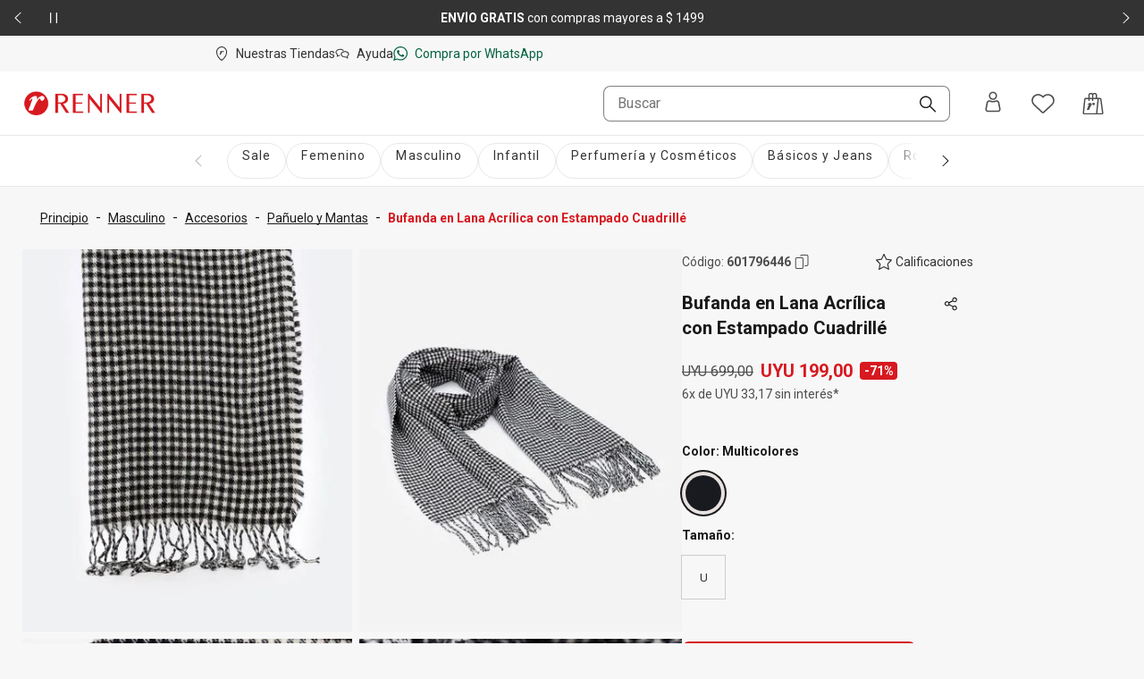

--- FILE ---
content_type: text/html; charset=utf-8
request_url: https://www.renner.com/uy/p/bufanda-en-lana-acrilica-con-estampado-cuadrille-preto/601796438
body_size: 61087
content:
<!DOCTYPE html><html lang="es-UY" data-theme="default"><head><meta charSet="utf-8"/><meta name="viewport" content="width=device-width, initial-scale=1, minimum-scale=1, maximum-scale=1"/><link rel="stylesheet" href="/assets/navigational/_next/static/css/f6a2fdd51ed7fe2b.css" nonce="NDc0YjBkZTgtOTYzZC00YzgwLTg2NWYtZGFkNzUwZjk3NDJk" data-precedence="next"/><link rel="stylesheet" href="/assets/navigational/_next/static/css/9899d6db577f68e2.css" nonce="NDc0YjBkZTgtOTYzZC00YzgwLTg2NWYtZGFkNzUwZjk3NDJk" data-precedence="next"/><link rel="stylesheet" href="/assets/navigational/_next/static/css/b8e302d41b271438.css" nonce="NDc0YjBkZTgtOTYzZC00YzgwLTg2NWYtZGFkNzUwZjk3NDJk" data-precedence="next"/><link rel="stylesheet" href="/assets/navigational/_next/static/css/cb2369630a40d515.css" nonce="NDc0YjBkZTgtOTYzZC00YzgwLTg2NWYtZGFkNzUwZjk3NDJk" data-precedence="next"/><link rel="stylesheet" href="/assets/navigational/_next/static/css/3a92c0a3717d23e5.css" nonce="NDc0YjBkZTgtOTYzZC00YzgwLTg2NWYtZGFkNzUwZjk3NDJk" data-precedence="next"/><link rel="stylesheet" href="/assets/navigational/_next/static/css/841fa331cddab314.css" nonce="NDc0YjBkZTgtOTYzZC00YzgwLTg2NWYtZGFkNzUwZjk3NDJk" data-precedence="next"/><link rel="stylesheet" href="/assets/navigational/_next/static/css/5b406c84b503e990.css" nonce="NDc0YjBkZTgtOTYzZC00YzgwLTg2NWYtZGFkNzUwZjk3NDJk" data-precedence="next"/><link rel="stylesheet" href="/assets/navigational/_next/static/css/40e58e636710c3f7.css" nonce="NDc0YjBkZTgtOTYzZC00YzgwLTg2NWYtZGFkNzUwZjk3NDJk" data-precedence="next"/><link rel="stylesheet" href="/assets/navigational/_next/static/css/b0c29d0044da452a.css" nonce="NDc0YjBkZTgtOTYzZC00YzgwLTg2NWYtZGFkNzUwZjk3NDJk" data-precedence="next"/><link rel="stylesheet" href="/assets/navigational/_next/static/css/5b1f49303315ce61.css" nonce="NDc0YjBkZTgtOTYzZC00YzgwLTg2NWYtZGFkNzUwZjk3NDJk" data-precedence="next"/><link rel="stylesheet" href="/assets/navigational/_next/static/css/27fb09d704e3c4bb.css" nonce="NDc0YjBkZTgtOTYzZC00YzgwLTg2NWYtZGFkNzUwZjk3NDJk" data-precedence="next"/><link rel="preload" as="script" fetchPriority="low" nonce="NDc0YjBkZTgtOTYzZC00YzgwLTg2NWYtZGFkNzUwZjk3NDJk" href="/assets/navigational/_next/static/chunks/webpack-13e73dcdf3cb6785.js"/><script src="/assets/navigational/_next/static/chunks/1f2637e9-de0295ba995a2152.js" async="" nonce="NDc0YjBkZTgtOTYzZC00YzgwLTg2NWYtZGFkNzUwZjk3NDJk"></script><script src="/assets/navigational/_next/static/chunks/5640-f7ea289c95ed1c78.js" async="" nonce="NDc0YjBkZTgtOTYzZC00YzgwLTg2NWYtZGFkNzUwZjk3NDJk"></script><script src="/assets/navigational/_next/static/chunks/main-app-1b8a604476dce708.js" async="" nonce="NDc0YjBkZTgtOTYzZC00YzgwLTg2NWYtZGFkNzUwZjk3NDJk"></script><script src="/assets/navigational/_next/static/chunks/179-df7a6cd2e069a8ae.js" async="" nonce="NDc0YjBkZTgtOTYzZC00YzgwLTg2NWYtZGFkNzUwZjk3NDJk"></script><script src="/assets/navigational/_next/static/chunks/app/global-error-3790fe9d68b5b620.js" async="" nonce="NDc0YjBkZTgtOTYzZC00YzgwLTg2NWYtZGFkNzUwZjk3NDJk"></script><script src="/assets/navigational/_next/static/chunks/app/%5Blang%5D/p/layout-fcffc40437667c50.js" async="" nonce="NDc0YjBkZTgtOTYzZC00YzgwLTg2NWYtZGFkNzUwZjk3NDJk"></script><script src="/assets/navigational/_next/static/chunks/1078-ed5c2cc14339d1ac.js" async="" nonce="NDc0YjBkZTgtOTYzZC00YzgwLTg2NWYtZGFkNzUwZjk3NDJk"></script><script src="/assets/navigational/_next/static/chunks/4007-dde93f45d252079e.js" async="" nonce="NDc0YjBkZTgtOTYzZC00YzgwLTg2NWYtZGFkNzUwZjk3NDJk"></script><script src="/assets/navigational/_next/static/chunks/4136-67a08e137c9d9c4e.js" async="" nonce="NDc0YjBkZTgtOTYzZC00YzgwLTg2NWYtZGFkNzUwZjk3NDJk"></script><script src="/assets/navigational/_next/static/chunks/7724-74c7abdbf1c870d3.js" async="" nonce="NDc0YjBkZTgtOTYzZC00YzgwLTg2NWYtZGFkNzUwZjk3NDJk"></script><script src="/assets/navigational/_next/static/chunks/5621-31d2258c5b2e5b41.js" async="" nonce="NDc0YjBkZTgtOTYzZC00YzgwLTg2NWYtZGFkNzUwZjk3NDJk"></script><script src="/assets/navigational/_next/static/chunks/1583-a8a82bc5e3a345e2.js" async="" nonce="NDc0YjBkZTgtOTYzZC00YzgwLTg2NWYtZGFkNzUwZjk3NDJk"></script><script src="/assets/navigational/_next/static/chunks/6008-2444db132153ee60.js" async="" nonce="NDc0YjBkZTgtOTYzZC00YzgwLTg2NWYtZGFkNzUwZjk3NDJk"></script><script src="/assets/navigational/_next/static/chunks/7193-e9cbb29e96facbe7.js" async="" nonce="NDc0YjBkZTgtOTYzZC00YzgwLTg2NWYtZGFkNzUwZjk3NDJk"></script><script src="/assets/navigational/_next/static/chunks/1123-a279d74da81a0447.js" async="" nonce="NDc0YjBkZTgtOTYzZC00YzgwLTg2NWYtZGFkNzUwZjk3NDJk"></script><script src="/assets/navigational/_next/static/chunks/1694-97aa0dae3c6a1e4b.js" async="" nonce="NDc0YjBkZTgtOTYzZC00YzgwLTg2NWYtZGFkNzUwZjk3NDJk"></script><script src="/assets/navigational/_next/static/chunks/2353-3c19905042e8f72c.js" async="" nonce="NDc0YjBkZTgtOTYzZC00YzgwLTg2NWYtZGFkNzUwZjk3NDJk"></script><script src="/assets/navigational/_next/static/chunks/747-ece76d9015c65370.js" async="" nonce="NDc0YjBkZTgtOTYzZC00YzgwLTg2NWYtZGFkNzUwZjk3NDJk"></script><script src="/assets/navigational/_next/static/chunks/672-0fe62b94c7780824.js" async="" nonce="NDc0YjBkZTgtOTYzZC00YzgwLTg2NWYtZGFkNzUwZjk3NDJk"></script><script src="/assets/navigational/_next/static/chunks/app/%5Blang%5D/page-bed86588f39bc7bb.js" async="" nonce="NDc0YjBkZTgtOTYzZC00YzgwLTg2NWYtZGFkNzUwZjk3NDJk"></script><script src="/assets/navigational/_next/static/chunks/3303-5493e4af7b445d5e.js" async="" nonce="NDc0YjBkZTgtOTYzZC00YzgwLTg2NWYtZGFkNzUwZjk3NDJk"></script><script src="/assets/navigational/_next/static/chunks/9261-99a846e7d4cb1775.js" async="" nonce="NDc0YjBkZTgtOTYzZC00YzgwLTg2NWYtZGFkNzUwZjk3NDJk"></script><script src="/assets/navigational/_next/static/chunks/4141-a647fb35c2ae8dd6.js" async="" nonce="NDc0YjBkZTgtOTYzZC00YzgwLTg2NWYtZGFkNzUwZjk3NDJk"></script><script src="/assets/navigational/_next/static/chunks/2864-02054e676264dea0.js" async="" nonce="NDc0YjBkZTgtOTYzZC00YzgwLTg2NWYtZGFkNzUwZjk3NDJk"></script><script src="/assets/navigational/_next/static/chunks/app/layout-00f9a542a5513be6.js" async="" nonce="NDc0YjBkZTgtOTYzZC00YzgwLTg2NWYtZGFkNzUwZjk3NDJk"></script><script src="/assets/navigational/_next/static/chunks/app/not-found-5e4dbc4e9ba2ed03.js" async="" nonce="NDc0YjBkZTgtOTYzZC00YzgwLTg2NWYtZGFkNzUwZjk3NDJk"></script><script src="/assets/navigational/_next/static/chunks/8306-8fa965aed1b469eb.js" async="" nonce="NDc0YjBkZTgtOTYzZC00YzgwLTg2NWYtZGFkNzUwZjk3NDJk"></script><script src="/assets/navigational/_next/static/chunks/6682-07eb191158509e39.js" async="" nonce="NDc0YjBkZTgtOTYzZC00YzgwLTg2NWYtZGFkNzUwZjk3NDJk"></script><script src="/assets/navigational/_next/static/chunks/app/%5Blang%5D/p/%5B...path%5D/page-b1d97884fa85358d.js" async="" nonce="NDc0YjBkZTgtOTYzZC00YzgwLTg2NWYtZGFkNzUwZjk3NDJk"></script><link rel="preload" href="https://www.googletagmanager.com/gtm.js?id=GTM-KT5W7SJQ" as="script" nonce="NDc0YjBkZTgtOTYzZC00YzgwLTg2NWYtZGFkNzUwZjk3NDJk"/><link rel="preload" href="/api/scripts/apps-flyer.js?n=NDc0YjBkZTgtOTYzZC00YzgwLTg2NWYtZGFkNzUwZjk3NDJk" as="script" nonce="NDc0YjBkZTgtOTYzZC00YzgwLTg2NWYtZGFkNzUwZjk3NDJk"/><link rel="preload" href="/api/scripts/clarity.js?n=NDc0YjBkZTgtOTYzZC00YzgwLTg2NWYtZGFkNzUwZjk3NDJk" as="script" nonce="NDc0YjBkZTgtOTYzZC00YzgwLTg2NWYtZGFkNzUwZjk3NDJk"/><meta name="next-size-adjust" content=""/><meta name="theme-color" content="#ffffff"/><link rel="preconnect" href="https://img.lojasrenner.com.br" data-testid="img"/><link rel="preconnect" href="https://lrsa-media.lojasrenner.com.br" data-testid="lrsa-media"/><link rel="dns-prefetch" href="https://www.googletagmanager.com" data-testid="gtm"/><link rel="dns-prefetch" href="https://www.google-analytics.com" data-testid="analytics"/><link rel="preload" data-testid="link-preload" as="image" href="https://lrsa-media.lojasrenner.com.br/uri/medium_601796446_001_2_df58302430.jpg" fetchPriority="high"/><script data-testid="header-json-ld-organization" type="application/ld+json">{"@context":"https://schema.org","@type":"Organization","url":"https://www.renner.com/uy","logo":"https://lrsa-media.lojasrenner.com.br/logo_red3_be23ce1867.webp"}</script><script data-testid="header-json-ld-store" type="application/ld+json">{"@context":"https://schema.org","@type":"ClothingStore","url":"https://www.renner.com/uy","name":"Renner | Moda femenina, masculina, infantil y de perfumes","address":"Avenida 18 de Julio, 1301, Montevideo, Uruguay"}</script><script src="/assets/navigational/_next/static/chunks/polyfills-42372ed130431b0a.js" noModule="" nonce="NDc0YjBkZTgtOTYzZC00YzgwLTg2NWYtZGFkNzUwZjk3NDJk"></script></head><body class="__className_d8bbf4"><div hidden=""><!--$?--><template id="B:0"></template><!--/$--></div><div class="strip-banner_containerStripBanner__qNrOA" role="region" aria-label="Área de carrusel" id="strip-banner-header"><div class="keen-slider"><button type="button" class="button-navigation_containerButtonNavigation__PQll6 button-navigation_left__Qydci button-navigation_dark__0BNlJ" aria-label="Elemento anterior - 2 de 2"><div class="button-navigation_arrowContainer__nCHss"><svg xmlns="http://www.w3.org/2000/svg" width="24" height="24" viewBox="0 0 24 24" fill="currentColor" class="button-navigation_icon__mqCBa black"><path d="m16 3-9 8.5c-.3.3-.3.8 0 1.1l9 8.4c.1.1.3.2.5.2s.4-.1.5-.2.2-.3.2-.5-.1-.4-.2-.5l-8.4-8L17 4c.3-.3.3-.8 0-1.1-.2-.2-.7-.2-1 .1"></path></svg></div></button><div class="strip-banner_buttonPlayPause__RKZJh containerButtonPlayPause"><button class="PausePlay_mainButton__EyfKJ" aria-label="Pausar banner giratorio" data-testid="play-pause-button"><div class="PausePlay_playButton__V1COe"><svg xmlns="http://www.w3.org/2000/svg" width="24" height="24" viewBox="0 0 24 24" fill="currentColor" class="PausePlay_icon__Al4vL PausePlay_fadeIn__kpwyR PausePlay_white__9JrZH" data-testid="icon-pause"><path d="M8 4v16c0 .6-.4 1-1 1s-1-.4-1-1V4c0-.6.4-1 1-1s1 .4 1 1m9-1c-.6 0-1 .4-1 1v16c0 .6.4 1 1 1s1-.4 1-1V4c0-.6-.4-1-1-1" fill-rule="evenodd"></path></svg></div></button></div><div class="keen-slider__slide strip-banner_slide__yRLwj" aria-hidden="false"><div class="strip_containerSlider__f3rvv strip_dark__Dkw0c"><a class="strip_contentLink__7QHMQ" id="447" order="1" label="&lt;p&gt;Obtené&lt;strong&gt; 10% OFF&lt;/strong&gt;* en tu primera compra mayor a&lt;strong&gt; $ 999&lt;/strong&gt; | cupón &lt;strong&gt;BIENVENIDO&lt;/strong&gt;&lt;/p&gt;" name="10% OFF* en tu primera compra mayor a $ 999 con el cupón HOLAPP" target="_self" href="/uy/l/novedades/lst00000042"><div><p>Obtené<strong> 10% OFF</strong>* en tu primera compra mayor a<strong> $ 999</strong> | cupón <strong>BIENVENIDO</strong></p></div></a></div></div><div class="keen-slider__slide strip-banner_slide__yRLwj" tabindex="-1" aria-hidden="true"><div class="strip_containerSlider__f3rvv strip_dark__Dkw0c"><a class="strip_contentLink__7QHMQ" id="152" order="2" label="&lt;p&gt;&lt;strong style=&quot;color: rgb(25, 25, 25); background-color: rgb(247, 247, 247);&quot;&gt;ENVÍO GRATIS &lt;/strong&gt;&lt;span style=&quot;color: rgb(25, 25, 25); background-color: rgb(247, 247, 247);&quot;&gt;con compras mayores a $ 1499&lt;/span&gt;&lt;/p&gt;" name="ENVÍO GRATIS con compras mayores a $ 1499" tabindex="-1" href="/uy/regulaciones" target="_blank"><div><p><strong>ENVÍO GRATIS </strong><span>con compras mayores a $ 1499</span></p></div></a></div></div><button type="button" class="button-navigation_containerButtonNavigation__PQll6 button-navigation_right__YF1bI button-navigation_dark__0BNlJ" aria-label="Elemento siguiente - 2 de 2"><div class="button-navigation_arrowContainer__nCHss"><svg xmlns="http://www.w3.org/2000/svg" width="24" height="24" viewBox="0 0 24 24" fill="currentColor" class="button-navigation_icon__mqCBa black"><path d="m8 21 9-8.5c.3-.3.3-.8 0-1.1L8 3c-.1-.1-.3-.2-.5-.2s-.4.1-.5.2-.2.3-.2.5.1.4.2.5l8.4 8L7 20c-.3.3-.3.8 0 1.1.2.2.7.2 1-.1"></path></svg></div></button></div><div class="visuallyHidden" aria-live="polite" tabindex="-1" aria-hidden="true"><p>Obtené<strong> 10% OFF</strong>* en tu primera compra mayor a<strong> $ 999</strong> | cupón <strong>BIENVENIDO</strong></p></div></div><header class="Header_header__vCg34" data-testid="headerContainer"><div class="Header_headerLinksContainer__SyzhF" data-testid="headerId"><div class="Header_headerLinks__QcfKF"><ul class="HeaderQuickLinks_links__QTnTo HeaderQuickLinks_linksLeft__jGH9M"><li class="HeaderQuickLinks_link__mkz0e"><a id="142" label="Nuestras Tiendas" name="Nuestras Tiendas" class="" href="/uy/nuestras-tiendas"><svg xmlns="http://www.w3.org/2000/svg" width="16" height="16" viewBox="0 0 24 24" fill="currentColor"><path d="M15.46 8.78c-.19.65-.7.92-1.07.89-.45-.05-.67-.49-.72-.86-.08-.15-.37-.14-.54.05-.65.71-1.17 1.63-1.41 2.08-.37.74-.8 1.7-1.28 2.9 0 0-.03.1-.16.1H8.67c-.07 0-.1-.02-.13-.06-.07-.08-.03-.16-.02-.17.06-.18 1.62-4.42 1.69-4.65.06-.17.02-.29-.11-.3-.05 0-.16.02-.45.26-.21.19-.56.56-.56.56-.09.11-.19 0-.22-.05-.03-.07-.06-.18.01-.27.74-1.09 1.79-1.61 2.22-1.69.63-.11.97.03 1.1.3.19.39-.03 1.21-.11 1.5.57-.93 1.12-1.35 1.34-1.49 1.5-.98 2.27.09 2.03.9m5.57.55c0 8.96-8.28 14.29-8.63 14.51-.12.08-.25.12-.4.12s-.29-.04-.41-.12c-.37-.24-8.63-5.56-8.63-14.51.01-5.13 4.06-9.3 9.03-9.3s9.03 4.17 9.04 9.3m-1.54 0c0-4.27-3.36-7.74-7.5-7.74s-7.5 3.47-7.5 7.74c0 7 5.95 11.78 7.5 12.9 1.55-1.13 7.5-5.9 7.5-12.9"></path></svg><span>Nuestras Tiendas</span></a></li><li class="HeaderQuickLinks_link__mkz0e"><a id="98" order="0" label="Ayuda" name="Ayuda" class="" href="https://contactanos-uydesk.renner.com/hc/es-uy" target="_blank" rel="noopener noreferrer"><svg xmlns="http://www.w3.org/2000/svg" width="16" height="16" viewBox="0 0 24 24" fill="currentColor"><path d="M8.65 5.6c1.9.1 3.5.8 4.6 1.7.5-.2 1.1-.4 1.7-.4-1.3-1.6-3.6-2.7-6.2-2.8-4.3-.2-7.9 2.2-8.1 5.5-.1 2 1.2 3.3 2.4 4.2l-.3 2.4c0 .3-.07.69.23.89.46.32 1.12-.06 1.3-.13.58-.29.25-.13 1.15-.63.3-.2.93-.63 1.13-.63h1.7l-.4-1.4h-1.3c-.4 0-.8.2-1.8.8-.12.05-.35.23-.49.28l.09-.58c.2-1.1.3-1.7-.2-2-1.4-1-2-2-2-3.1.1-2.4 3-4.3 6.5-4.1zm7.8 2.2c-3.9-.1-7.1 2.3-7.1 5.2s3.1 5.4 6.9 5.4h1.5c.3.1 1.4.9 1.9 1.2.3.2.47.33.7.5.3.22.72.27.95.19.6-.21.35-.99-.05-2.69-.1-.2-.2-.6-.2-.8v-.1c1.2-1 2.18-2.04 2.3-3.5.24-2.89-3-5.3-6.9-5.4m3.4 8.1c-.4.3-.3.8 0 2.2-1.1-.7-1.6-1.1-2-1.1h-1.5c-3 0-5.4-1.8-5.4-3.9s2.5-3.7 5.5-3.7 5.3 1.8 5.3 3.9c0 1-.7 1.6-1.9 2.6"></path></svg><span>Ayuda</span></a></li><li class="HeaderQuickLinks_link__mkz0e"><a id="133" order="0" label="Compra por WhatsApp" name="Compra por WhatsApp" class="HeaderQuickLinks_whatsappLink__LVk4g" href="https://api.whatsapp.com/send/?phone=59894283682&amp;text&amp;app_absent=0&amp;utm_source=LinkBio&amp;utm_medium=MKTCorp&amp;utm_campaign=Instagram_RennerUY_2022_Setembro_WhatsApp" target="_blank" rel="noopener noreferrer"><svg xmlns="http://www.w3.org/2000/svg" width="16" height="16" viewBox="0 0 24 24" fill="currentColor"><path d="M9.5 6.5C9.3 5.9 9 6 8.9 6h-.6c-.2 0-.5 0-.8.3s-1.1 1-1.1 2.4c-.1 1.5 1 2.9 1.1 3.1s2 3.4 5 4.7 3 .9 3.6.9 1.8-.7 2.1-1.3c.3-.7.3-1.3.2-1.4s-.3-.2-.6-.4-1.7-.9-2-1-.5-.2-.7.1-.8.9-1 1.1-.4.2-.7 0-1.3-.5-2.4-1.6c-.9-.8-1.4-1.8-1.6-2.1s0-.5.2-.6l.5-.5c.2-.2.2-.3.3-.5s.1-.4 0-.5-.6-1.6-.9-2.2m2.7-4.8c2.7 0 5.2 1 7.1 2.9s2.9 4.4 2.9 7.1-1 5.2-2.9 7c-1.9 1.9-4.4 2.9-7.1 2.9-1.7 0-3.4-.4-4.9-1.2l-.6-.4-.7.3-3.3 1 1-3.1.3-.7-.4-.7c-.9-1.5-1.4-3.3-1.4-5.1 0-2.7 1-5.2 2.9-7.1C7 2.8 9.5 1.7 12.2 1.7m0-1.7C5.7 0 .4 5.2.4 11.7c0 2.2.6 4.3 1.7 6L0 24l6.5-2.1c1.7.9 3.6 1.5 5.7 1.5 6.5 0 11.8-5.2 11.8-11.7S18.7 0 12.2 0" fill-rule="evenodd"></path></svg><span>Compra por WhatsApp</span></a></li></ul></div></div><div data-testid="header-navbar"><nav><div id="navShadow"></div><div class="HeaderNavbar_searchOverlay__QtD5q"></div><div id="spacingEmpty" class="HeaderNavbar_spacingEmpty__TQ83y"></div><div class="HeaderNavbar_headerBar__f41o7 HeaderNavbar_onlyOpen__qyuY4" id="navbar"><div class="HeaderNavbar_headerBarContainer__zZ_l_ container"><div class="HeaderNavbar_containerLogoExpanded__4kEYT" id="headerLogoContainer" data-testid="headerLogoContainer"></div><div class="HeaderNavbar_containerMenuExpanded__LwOmI"><div class="HeaderMenu_clickableButtonArea__h_5AU"><button class="HeaderMenu_hamburgerMenu__40yRm" aria-label="Menú"><svg xmlns="http://www.w3.org/2000/svg" width="24" height="24" viewBox="0 0 24 24" fill="currentColor"><path d="M4 6.31c0-.45.36-.81.8-.81h14.4c.44 0 .8.36.8.81s-.36.81-.8.81H4.8c-.44 0-.8-.36-.8-.81M4 12c0-.45.36-.81.8-.81h14.4c.44 0 .8.36.8.81s-.36.81-.8.81H4.8c-.44 0-.8-.36-.8-.81m.8 4.88c-.44 0-.8.36-.8.81s.36.81.8.81h14.4c.44 0 .8-.36.8-.81s-.36-.81-.8-.81z"></path></svg><span>Menú</span></button></div><div class="HeaderNavbar_containerMenuExpandedWrapper__atMWK"><div class="HeaderNavbar_containerLogoDesktop__oMZBX"></div><div class="HeaderSearchBar_modalContent__5ofa0"><div class="HeaderSearchBar_searchContainer__oENk1"><div class="ds-input-search-input-search-root"><input placeholder="Buscar" class="ds-input-search-input-search-input" id="inputSearch" data-testid="inputSearchHeader" value=""/><button class="ds-input-search-input-search-icon" aria-label="Buscar"><svg xmlns="http://www.w3.org/2000/svg" width="16" height="16" viewBox="0 0 24 24" fill="currentColor" class="ds-input-search-input-search-search-icon"><path d="M9.07.01C4.07.01.02 4.08.02 9.07c0 2.42.94 4.68 2.65 6.4s3.99 2.65 6.4 2.65c2.1 0 4.1-.71 5.7-2.03l7.63 7.63c.36.36.96.36 1.33 0s.36-.96 0-1.33l-7.63-7.63c1.31-1.61 2.03-3.6 2.03-5.71C18.13 4.06 14.06 0 9.07 0Zm5.08 14.15c-1.36 1.36-3.16 2.1-5.08 2.1s-3.73-.75-5.08-2.1-2.1-3.16-2.1-5.08.8-3.78 2.1-5.08S7.1 1.9 9.07 1.9c3.96 0 7.18 3.23 7.18 7.18 0 1.91-.75 3.73-2.1 5.08"></path></svg></button><span class="ds-visually-hidden-text" style="position:absolute;border:0;width:1px;height:1px;padding:0;margin:-1px;overflow:hidden;clip:rect(0, 0, 0, 0);white-space:nowrap;word-wrap:normal">Buscar</span></div></div><div class="HeaderSearchBar_mobileSearchIconButtonArea__xlNlb"><svg xmlns="http://www.w3.org/2000/svg" width="24" height="24" viewBox="0 0 24 24" fill="currentColor" class="HeaderSearchBar_mobileSearchIcon__Kr8Q4" data-testid="mobileSearchIcon"><path d="M9.07.01C4.07.01.02 4.08.02 9.07c0 2.42.94 4.68 2.65 6.4s3.99 2.65 6.4 2.65c2.1 0 4.1-.71 5.7-2.03l7.63 7.63c.36.36.96.36 1.33 0s.36-.96 0-1.33l-7.63-7.63c1.31-1.61 2.03-3.6 2.03-5.71C18.13 4.06 14.06 0 9.07 0Zm5.08 14.15c-1.36 1.36-3.16 2.1-5.08 2.1s-3.73-.75-5.08-2.1-2.1-3.16-2.1-5.08.8-3.78 2.1-5.08S7.1 1.9 9.07 1.9c3.96 0 7.18 3.23 7.18 7.18 0 1.91-.75 3.73-2.1 5.08"></path></svg></div><!--$!--><template data-dgst="BAILOUT_TO_CLIENT_SIDE_RENDERING"></template><!--/$--></div></div></div><div class="HeaderNavbar_notOpen__mV5Jd HeaderNavbar_containerLogo__ogXLk"></div><div class="HeaderUserContent_links__s44gB HeaderNavbar_notOpen__mV5Jd"><div class="HeaderUserContent_headerUserWrapper___MJQH"><div class="HeaderUserContent_myAccountButton__Aic8K" aria-label="Entra o regístrate"><span class="HeaderUserContent_iconAccount__KyyvO"></span><button type="button" aria-haspopup="dialog" aria-expanded="false" aria-controls="id-«Rj4cqlb»" data-state="closed" class="ds-popover-trigger" aria-label="Entra o regístrate"><svg xmlns="http://www.w3.org/2000/svg" width="24" height="24" viewBox="0 0 24 24" fill="currentColor"><path d="M12.01 9.83c2.54 0 4.6-2.06 4.6-4.6s-2.06-4.6-4.6-4.6-4.6 2.06-4.6 4.6 2.06 4.6 4.6 4.6m0-7.68c1.7 0 3.08 1.38 3.08 3.08s-1.38 3.08-3.08 3.08-3.08-1.38-3.08-3.08 1.38-3.08 3.08-3.08m8.52 17.6-1.31-6.83c-.02-.09-.04-.18-.06-.26-.35-1.4-1.6-2.41-3.04-2.45-.52-.03-1.02.06-1.5.26l-.14.06c-.79.33-1.62.51-2.48.52-.86 0-1.69-.18-2.48-.52l-.13-.06c-.48-.2-.98-.29-1.49-.26-1.44.04-2.7 1.05-3.04 2.44l-.06.27-1.31 6.83c-.17.89.06 1.81.64 2.51s1.43 1.1 2.34 1.1h11.07c.91 0 1.76-.4 2.34-1.1s.81-1.62.64-2.51zm-2.66-6.76-.25.14s.02.08.02.09l1.32 6.83c.08.42-.03.86-.3 1.19s-.68.52-1.11.52H6.47c-.43 0-.84-.19-1.11-.52s-.38-.77-.3-1.19l1.31-6.81s.02-.07.03-.11v-.07c.22-.71.85-1.22 1.57-1.26h.04c.23 0 .45.05.66.14 1.06.47 2.18.69 3.34.69s2.29-.22 3.35-.69c.22-.1.45-.15.69-.14.74.05 1.37.55 1.57 1.26l.26-.07z"></path></svg></button></div></div><button class="HeaderUserContent_buttonIcon__34UrE HeaderUserContent_wishlistHover__0OgJ2" aria-label="Acceso a tus favoritos"><svg xmlns="http://www.w3.org/2000/svg" width="24" height="24" viewBox="0 0 24 24" fill="currentColor"><path d="M12 4.68c.2-.2.4-.5.6-.7.9-.9 2.1-1.5 3.39-1.8h.2c1.6-.4 3.19-.1 4.59.7 2.2 1.3 3.39 3.7 3.19 6.21-.1 1.6-.9 3.1-2.1 4.2l-9.08 8.41c-.5.4-1.2.4-1.7 0l-8.97-8.41c-1.2-1.1-1.9-2.6-2.1-4.21-.2-2.5 1-4.91 3.19-6.21 1.4-.8 2.99-1.1 4.59-.7H8c1.3.3 2.4.9 3.39 1.8.2.2.4.4.6.7Z" fill-rule="evenodd"></path></svg></button><button class="HeaderMinicart_buttonIcon__w_JC4" aria-label="Acceso a la bolsa de compras"><svg xmlns="http://www.w3.org/2000/svg" width="24" height="24" viewBox="0 0 24 24" fill="currentColor"><path d="M13.6 11.35c.28.24.42.56.41.92-.02.57-.27 1.03-.78 1.32-.57.33-1.17.13-1.44-.46-.05-.12-.09-.25-.12-.38-.02-.1-.08-.15-.18-.17-.21-.04-.39.03-.53.18-.36.38-.67.79-.96 1.21-.6.86-1.06 1.78-1.49 2.72-.23.51-.46 1.03-.68 1.55-.09.2-.18.41-.27.61-.06.13-.11.16-.25.16h-2c-.18 0-.29-.13-.22-.31.63-1.64 1.26-3.28 1.88-4.92l.03-.07c.09-.23.17-.46.26-.69.02-.06.04-.13.04-.2 0-.15-.11-.23-.26-.18-.08.03-.15.07-.22.11-.24.16-.44.36-.64.56l-.13.13-.12.12-.09.09q-.12.12-.24 0c-.11-.11-.12-.28-.02-.41.23-.33.51-.64.81-.91.46-.42.97-.76 1.55-1.01.39-.17.8-.23 1.22-.18.49.06.73.32.75.8.01.37-.06.74-.15 1.1-.02.06-.03.12-.05.19l-.03.12c.04-.05.07-.1.11-.16l.24-.33c.34-.45.72-.87 1.18-1.2.38-.27.79-.49 1.26-.57.42-.07.82-.02 1.15.26Zm9.47 12.18c-.36.41-.88.65-1.42.65H2.36c-.53 0-1.05-.23-1.4-.62-.36-.4-.53-.93-.48-1.46L2.03 7.08c.1-.97.91-1.69 1.88-1.69H6.7V2.66C6.71 1.1 7.98-.17 9.54-.17c.8 0 1.55.33 2.09.92.54-.58 1.29-.92 2.09-.92 1.56 0 2.83 1.27 2.83 2.83v2.73h3.03c.94 0 1.74.7 1.87 1.63l2.07 15.01c.07.54-.09 1.09-.45 1.5M12.37 5.39h2.68V2.66c0-.74-.6-1.34-1.34-1.34s-1.32.57-1.34 1.3v2.76Zm-4.17 0h2.68V2.66c-.02-.77-.61-1.34-1.34-1.34s-1.34.6-1.34 1.34zm7.13 17.3 1.63-15.8h-4.59v1.5c0 .41-.33.75-.75.75s-.75-.33-.75-.75v-1.5H8.19v1.5c0 .41-.33.75-.75.75s-.75-.33-.75-.75v-1.5H3.91c-.2 0-.37.15-.39.36L1.97 22.26c-.01.11.02.22.1.31.08.08.18.13.29.13h12.96Zm6.71-.45L19.97 7.23c-.03-.2-.2-.34-.39-.34h-1.11l-1.63 15.8h4.82c.12 0 .22-.05.3-.14s.11-.2.09-.31Z"></path></svg></button></div></div></div></nav></div><div class="HeaderNavbar_containerMenuDesktop__x8K9Y"></div></header><div class="menu-categories_wrapperMenu__X17RS"><div class="menu-categories_overlay___oc9_" data-testid="overlay"></div><div class="menu-categories_sidebar__EJNhm" data-testid="sidebar" tabindex="0"><div class="menu-categories_wrapper__JYdqz"><h2>Menú</h2><button class="menu-categories_buttonClose__o1zGf" aria-label="Cerrar menu"><svg xmlns="http://www.w3.org/2000/svg" width="16" height="16" viewBox="0 0 24 24" fill="currentColor"><path d="m13.18 12 8.08-8.08c.32-.32.32-.85 0-1.18-.32-.32-.85-.32-1.18 0L12 10.82 3.92 2.74c-.32-.32-.85-.33-1.18 0-.33.32-.33.85 0 1.18L10.82 12l-8.08 8.08c-.32.33-.32.85 0 1.18.16.16.38.24.59.24s.43-.08.59-.24L12 13.18l8.08 8.08c.33.32.85.32 1.18 0 .32-.33.32-.85 0-1.18z"></path></svg></button></div><div class="menu-categories_wrapperSidebar__6ujWZ"><!--$!--><template data-dgst="BAILOUT_TO_CLIENT_SIDE_RENDERING"></template><!--/$--></div></div></div><script data-testid="pdp-json-ld" type="application/ld+json">{"@context":"https://schema.org","@type":"Product","name":"Bufanda en Lana Acrílica con Estampado Cuadrillé","image":["https://lrsa-media.lojasrenner.com.br/uri/zoom_601796446_001_2_df58302430.jpg","https://lrsa-media.lojasrenner.com.br/uri/medium_601796446_001_3_4866d37a8f.jpg","https://lrsa-media.lojasrenner.com.br/uri/medium_601796446_001_4_ec1ecdf677.jpg","https://lrsa-media.lojasrenner.com.br/uri/medium_601796446_001_5_2e8210f6a9.jpg"],"sku":"601796446","brand":"Viko","offers":{"@type":"Offer","priceCurrency":"UYU","url":"https://www.renner.com/uy/p/bufanda-en-lana-acrilica-con-estampado-cuadrille/601796438/601796446","price":"199.00","itemCondition":"https://schema.org/NewCondition","availability":"InStock","priceSpecification":{"@type":"UnitPriceSpecification","priceType":"https://schema.org/ListPrice","price":"699.00","priceCurrency":"UYU"}}}</script><div class="Breadcrumb_wrapper__SWFCd"><div class="container"><ol class="Breadcrumb_container__tse8K" itemScope="" itemType="https://schema.org/BreadcrumbList" aria-label="breadcrumb"><li class="Breadcrumb_previous-button__56Ont"><a role="button" class="Breadcrumb_previous-button-icon__pP19t"><svg xmlns="http://www.w3.org/2000/svg" width="16" height="16" viewBox="0 0 24 24" fill="currentColor" aria-hidden="true" focusable="false"><path d="m16 3-9 8.5c-.3.3-.3.8 0 1.1l9 8.4c.1.1.3.2.5.2s.4-.1.5-.2.2-.3.2-.5-.1-.4-.2-.5l-8.4-8L17 4c.3-.3.3-.8 0-1.1-.2-.2-.7-.2-1 .1"></path></svg><span class="ds-visually-hidden-text" style="position:absolute;border:0;width:1px;height:1px;padding:0;margin:-1px;overflow:hidden;clip:rect(0, 0, 0, 0);white-space:nowrap;word-wrap:normal">Volver a la página Pañuelo y Mantas</span></a></li><li itemScope="" itemProp="itemListElement" itemType="https://schema.org/ListItem"><a title="Principio" class="Breadcrumb_link__g4o3e" href="/uy"><span itemProp="name">Principio</span></a><meta itemProp="position" content="1"/><meta itemProp="item" content="https://www.renner.com/uy/"/></li><li class="Breadcrumb_separator__obgql" aria-hidden="true">-</li><li itemScope="" itemProp="itemListElement" itemType="https://schema.org/ListItem"><a title="Masculino" class="Breadcrumb_link__g4o3e" href="/uy/c/masculino/cat200009uy"><span itemProp="name">Masculino</span></a><meta itemProp="position" content="2"/><meta itemProp="item" content="https://www.renner.com/uy/c/masculino/cat200009uy"/></li><li class="Breadcrumb_separator__obgql" aria-hidden="true">-</li><li itemScope="" itemProp="itemListElement" itemType="https://schema.org/ListItem"><a title="Accesorios" class="Breadcrumb_link__g4o3e" href="/uy/c/masculino/accesorios/cat360001uy"><span itemProp="name">Accesorios</span></a><meta itemProp="position" content="3"/><meta itemProp="item" content="https://www.renner.com/uy/c/masculino/accesorios/cat360001uy"/></li><li class="Breadcrumb_separator__obgql" aria-hidden="true">-</li><li itemScope="" itemProp="itemListElement" itemType="https://schema.org/ListItem"><a title="Pañuelo y Mantas" class="Breadcrumb_link__g4o3e" href="/uy/c/masculino/accesorios/panuelo-y-mantas/cat360029uy"><span itemProp="name">Pañuelo y Mantas</span></a><meta itemProp="position" content="4"/><meta itemProp="item" content="https://www.renner.com/uy/c/masculino/accesorios/panuelo-y-mantas/cat360029uy"/></li><li class="Breadcrumb_separator__obgql" aria-hidden="true">-</li><li itemScope="" itemProp="itemListElement" itemType="https://schema.org/ListItem"><a title="Bufanda en Lana Acrílica con Estampado Cuadrillé" class="Breadcrumb_link__g4o3e"><span itemProp="name">Bufanda en Lana Acrílica con Estampado Cuadrillé</span></a><meta itemProp="position" content="5"/><meta itemProp="item" content="https://www.renner.com/uy/p/bufanda-en-lana-acrilica-con-estampado-cuadrille/601796438/601796446"/></li></ol></div></div><div class="ProductDetails_container__WtzA7 containerDesk"><div class="ProductDetailsImage_wrapper__nsdpT" aria-label="Fotos del producto"><div class="ProductDetailsImage_imageBox__N2afh"><div><button class="ProductDetailsImage_buttonWishlist__w3rll WishlistButton_button__aA_5N"><div class="WishlistButton_buttonWrapper__iUebp"><svg xmlns="http://www.w3.org/2000/svg" width="24" height="24" viewBox="0 0 24 24" fill="currentColor" class="WishlistButton_icon__w9dGY"><path d="m12 20.15 8.81-8.13c.88-.82 1.42-1.93 1.53-3.11.16-1.82-.75-3.61-2.36-4.54-1.04-.6-2.26-.8-3.44-.55l-.2.04c-1.24.27-2.33.96-3.09 1.95l-.14.18c-.27.35-.67.55-1.1.55s-.83-.2-1.1-.55l-.14-.18c-.76-.99-1.86-1.68-3.09-1.95l-.2-.04c-1.18-.25-2.4-.06-3.44.55-1.61.94-2.52 2.72-2.36 4.54.1 1.18.64 2.3 1.53 3.11l8.81 8.13zm0-15.47c.2-.25.41-.49.64-.71.93-.9 2.09-1.52 3.36-1.79l.2-.04c1.56-.34 3.2-.08 4.58.73 2.16 1.26 3.41 3.67 3.2 6.19-.14 1.62-.88 3.14-2.07 4.24l-9.07 8.37c-.47.44-1.2.44-1.68 0L2.09 13.3C.9 12.19.16 10.68.02 9.06c-.22-2.51 1.03-4.93 3.2-6.19 1.38-.81 3.02-1.06 4.58-.73l.2.04c1.27.27 2.43.9 3.36 1.79.23.22.44.45.64.71" fill-rule="evenodd"></path></svg><span class="visuallyHidden" aria-live="polite">Favorito</span></div></button></div><div class="ImageCarousel_slider__3XEwd ProductDetailsImage_carouselSlider__GzWvX ProductDetailsImage_showArrows__9sGpa"><div class="ImageCarousel_container__jLOrW ProductDetailsImage_carousel__C5QHp slider-nav-loop"><div data-index="0"><picture id="«R595nmrmclb»"><img width="397" height="460" loading="eager" alt="Bufanda en Lana Acrílica con Estampado Cuadrillé 1" src="https://lrsa-media.lojasrenner.com.br/uri/medium_601796446_001_2_df58302430.jpg" fetchPriority="high" decoding="async"/></picture></div><div data-index="1"><picture id="«R995nmrmclb»"><img width="397" height="460" loading="lazy" alt="Bufanda en Lana Acrílica con Estampado Cuadrillé 2" src="https://lrsa-media.lojasrenner.com.br/uri/medium_601796446_001_3_4866d37a8f.jpg"/></picture></div><div data-index="2"><picture id="«Rd95nmrmclb»"><img width="397" height="460" loading="lazy" alt="Bufanda en Lana Acrílica con Estampado Cuadrillé 3" src="https://lrsa-media.lojasrenner.com.br/uri/medium_601796446_001_4_ec1ecdf677.jpg"/></picture></div><div data-index="3"><picture id="«Rh95nmrmclb»"><img width="397" height="460" loading="lazy" alt="Bufanda en Lana Acrílica con Estampado Cuadrillé 4" src="https://lrsa-media.lojasrenner.com.br/uri/medium_601796446_001_5_2e8210f6a9.jpg"/></picture></div></div><button type="button" class="ImageCarousel_sliderNav__07c_p ProductDetailsImage_arrowLeft__eZzu4 slide-previous-arrow" aria-label="previous"><span><svg xmlns="http://www.w3.org/2000/svg" width="24" height="24" viewBox="0 0 24 24" fill="currentColor"><path d="m16 3-9 8.5c-.3.3-.3.8 0 1.1l9 8.4c.1.1.3.2.5.2s.4-.1.5-.2.2-.3.2-.5-.1-.4-.2-.5l-8.4-8L17 4c.3-.3.3-.8 0-1.1-.2-.2-.7-.2-1 .1"></path></svg></span></button><button type="button" class="ImageCarousel_sliderNav__07c_p ImageCarousel_next__6UHgs ProductDetailsImage_arrowRight___NIY6 slide-next-arrow" aria-label="next"><span><svg xmlns="http://www.w3.org/2000/svg" width="24" height="24" viewBox="0 0 24 24" fill="currentColor"><path d="m16 3-9 8.5c-.3.3-.3.8 0 1.1l9 8.4c.1.1.3.2.5.2s.4-.1.5-.2.2-.3.2-.5-.1-.4-.2-.5l-8.4-8L17 4c.3-.3.3-.8 0-1.1-.2-.2-.7-.2-1 .1"></path></svg></span></button></div><ul class="SlideCarouselIndicator_dots__xo_2r SlideCarouselIndicator_indicators__bSM9F"><li></li><li></li><li></li><li></li></ul><div class="product-note_productNote__n5qpp"><div class="product-note_productNoteOption__vQCKT" aria-label="El producto no tiene calificaciones. Toca aquí para acceder a la calificación general de la tienda." tabindex="0"><svg xmlns="http://www.w3.org/2000/svg" width="24" height="24" viewBox="0 0 24 24" fill="currentColor" class="product-note_icon__wnjW5 product-note_noRating__fl5nl"><path d="M23.97 9.06c-.09-.28-.33-.49-.62-.53l-7.27-1L12.69.42c-.12-.26-.38-.42-.68-.42s-.56.16-.68.42L7.94 7.53l-7.28 1c-.29.04-.52.24-.62.53-.09.29-.02.61.18.82l5.33 5.57-1.45 7.59c-.06.3.05.61.28.79.23.19.55.21.8.08l6.81-3.56 6.81 3.56c.11.05.22.08.34.08.17 0 .33-.06.46-.17.23-.19.34-.49.28-.78l-1.45-7.59 5.33-5.57c.21-.21.28-.52.19-.82h.01ZM7.13 15.34a.825.825 0 0 0-.21-.72L2.39 9.9l6.14-.85c.25-.03.47-.2.58-.43L12 2.57l2.89 6.05c.11.24.33.4.58.43l6.14.85-4.53 4.74c-.18.19-.26.46-.21.72l1.23 6.42-5.76-3.01c-.21-.11-.47-.11-.68 0L5.9 21.78l1.23-6.42Z"></path></svg><p aria-hidden="true" class="product-note_noRating__fl5nl">Calificaciones</p></div></div></div></div><div class="ProductDetails_lateralInformation__ISF6M"><div class="ProductInfo_lateralContainer__JrY8S"><div class="ProductCode_container__yWQDY" id="product-code"><div tabindex="0"><div class="tooltip_tooltip__esbo2"><span class="ProductCode_skuButton__7zwyO">Código<!-- -->: <strong> <!-- -->601796446</strong><span class="ProductCode_containerIcon__gkckf" aria-describedby="sku-tip"><svg xmlns="http://www.w3.org/2000/svg" width="24" height="24" viewBox="0 0 24 24" fill="currentColor" class="ProductCode_copyIcon__nn3DW"><path d="M12.23 4.45H3.98c-1.52 0-2.75 1.23-2.75 2.75v14.07c0 1.52 1.23 2.75 2.75 2.75h8.25c1.5 0 2.72-1.21 2.75-2.7V7.2c0-1.52-1.23-2.75-2.75-2.75m1.25 16.82c0 .69-.56 1.25-1.25 1.25H3.98c-.69 0-1.25-.56-1.25-1.25V7.2c0-.69.56-1.25 1.25-1.25h8.25c.69 0 1.25.57 1.25 1.26zm9.7-18.52v13.93c-.03 1.5-1.24 2.7-2.75 2.7h-3.44v-1.5h3.44c.69 0 1.25-.56 1.25-1.25V2.76c0-.69-.56-1.25-1.25-1.25h-8.3c-.58 0-1.04.4-1.18.93H9.41C9.57 1.07 10.72 0 12.13 0h8.29c1.52 0 2.75 1.23 2.75 2.75z"></path></svg><div id="live-region" aria-live="off" class="ProductCode_liveRegion__Km0J8"></div></span></span></div></div><span id="sku-tip" class="ProductCode_srOnly__KetpI">Toca dos veces para copiar</span></div><div class="ProductTitle_wrapper__U5X5c"><h1 class="ProductTitle_title__py4nC">Bufanda en Lana Acrílica con Estampado Cuadrillé</h1><div class="ProductTitle_iconShare___euyN"><button class="ShareButton_shareIconBox__BPvJD" aria-label="Toca dos veces para compartir de forma externa" data-testid="ShareButton"><span><svg xmlns="http://www.w3.org/2000/svg" width="24" height="24" viewBox="0 0 24 24" fill="currentColor"><path d="M16.6 13.6c-1 0-1.8.3-2.5.9l-6.3-3.1c0-.3.2-.7.2-1s0-.7-.2-1l5.9-2.9c.7.8 1.8 1.3 3 1.3 2.2 0 4-1.8 4-4s-1.8-4-4-4-4 1.8-4 4 0 .9.2 1.3L7.1 7.9c-.7-1-1.9-1.6-3.2-1.6-2.2 0-4 1.8-4 4s1.8 4 4 4 2.4-.6 3.2-1.6l6 2.9c-.3.6-.5 1.2-.5 1.9 0 2.2 1.8 4 4 4s4-1.8 4-4-1.8-4-4-4Zm0-12.1c1.4 0 2.5 1.1 2.5 2.5S18 6.5 16.6 6.5 14.1 5.4 14.1 4s1.1-2.5 2.5-2.5M4 12.9c-1.4 0-2.5-1.1-2.5-2.5S2.6 7.9 4 7.9 6.5 9 6.5 10.4 5.4 12.9 4 12.9m12.6 7.2c-1.4 0-2.5-1.1-2.5-2.5s1.1-2.5 2.5-2.5 2.5 1.1 2.5 2.5-1.1 2.5-2.5 2.5"></path></svg></span></button></div></div><div class="ProductPrice_boxPrice__lzJDR"><div class="ProductPrice_listPriceSale__UV_Cu"><span>UYU 699,00</span></div><p class="ProductPrice_salePrice__sbZRJ">UYU 199,00</p><p class="ProductPrice_discountPercent__nvWZA">-71%</p></div><div class="ProductInstallment_boxInstallments__IkP_n"><!--$?--><template id="B:1"></template><!--/$--></div><div class="product-details-attribute-selector_container__u3ro6"><div><div data-testid="product-details-attribute-wrapper" class="product-details-attribute-selector_wrapper__CvfNa"><h2 class="product-details-attribute-selector_title__B_5y7">Color<!-- -->: <strong>Multicolores</strong></h2><div data-testid="product-details-attribute-wrapper-selectors" class="product-details-attribute-selector_wrapperSelectors__Gp03r"><div class="tooltip_tooltip__esbo2"><span class="product-details-attribute-selector_colorTooltip__FytAg" aria-label="Multicolores"><div class="input-color_wrapper__cxecd"><label id="id-«R2m5c65nmrmclb»-label" data-checked="true" title="Multicolores" aria-label="Multicolores" class="ds-button-input-container ds-button-input-circle-size-large ds-button-input-label" data-disabled="false"><button type="button" role="radio" aria-checked="true" data-state="checked" data-disabled="false" value="transparent" class="ds-button-input-shape ds-button-input-circle ds-button-input-circle-size-large" aria-label="Multicolores" data-sku="601796446" tabindex="0" id="id-«R2m5c65nmrmclb»" aria-labelledby="id-«R2m5c65nmrmclb»-label"><span data-state="checked" data-disabled="false" class="ds-button-input-indicator ds-button-input-circle" style="background-color:transparent"></span></button><input type="radio" aria-hidden="true" style="transform:translateX(-100%);position:absolute;pointer-events:none;opacity:0;margin:0" tabindex="-1" class="ds-radio-input-hidden" checked="" value="transparent"/><span title="" class="ds-button-input-ellipsis"></span></label></div></span></div></div></div></div><div><div data-testid="product-details-attribute-wrapper" class="product-details-attribute-selector_wrapper__CvfNa"><h2 class="product-details-attribute-selector_title__B_5y7">Tamaño<!-- -->: <strong></strong></h2><div data-testid="product-details-attribute-wrapper-selectors" class="product-details-attribute-selector_wrapperSelectors__Gp03r"><div class=""><label data-checked="false" class="ds-button-input-container ds-button-input-label" data-disabled="false"><button type="button" role="radio" aria-checked="false" data-state="unchecked" data-disabled="false" value="U" class="ds-button-input-shape ds-button-input-shape-modify ds-button-input-square-size-large" aria-label="U" data-sku="601796446" id="id-«R66c65nmrmclb»" aria-labelledby="id-«R66c65nmrmclb»-label" data-size="false">U</button><input type="radio" aria-hidden="true" style="transform:translateX(-100%);position:absolute;pointer-events:none;opacity:0;margin:0" tabindex="-1" class="ds-radio-input-hidden" value="U"/></label></div></div></div></div></div><div class="BuyButton_wrapper__b0DZj"><div class="BuyButton_buttonWrapper__qBOFP BuyButton_fullWidth__9NBFm"><button id="buyButton" data-testid="buy-button" class="ds-button-container ds-button-cta ds-button-medium BuyButton_fullWidth__9NBFm" aria-disabled="false">AGREGAR A LA BOLSA</button><div class="BuyButton_wrapperClassName__4otrr"><button class="BuyButton_buttonWishlist__KJnac WishlistButton_button__aA_5N"><div class="WishlistButton_buttonWrapper__iUebp"><svg xmlns="http://www.w3.org/2000/svg" width="24" height="24" viewBox="0 0 24 24" fill="currentColor" class="WishlistButton_icon__w9dGY"><path d="m12 20.15 8.81-8.13c.88-.82 1.42-1.93 1.53-3.11.16-1.82-.75-3.61-2.36-4.54-1.04-.6-2.26-.8-3.44-.55l-.2.04c-1.24.27-2.33.96-3.09 1.95l-.14.18c-.27.35-.67.55-1.1.55s-.83-.2-1.1-.55l-.14-.18c-.76-.99-1.86-1.68-3.09-1.95l-.2-.04c-1.18-.25-2.4-.06-3.44.55-1.61.94-2.52 2.72-2.36 4.54.1 1.18.64 2.3 1.53 3.11l8.81 8.13zm0-15.47c.2-.25.41-.49.64-.71.93-.9 2.09-1.52 3.36-1.79l.2-.04c1.56-.34 3.2-.08 4.58.73 2.16 1.26 3.41 3.67 3.2 6.19-.14 1.62-.88 3.14-2.07 4.24l-9.07 8.37c-.47.44-1.2.44-1.68 0L2.09 13.3C.9 12.19.16 10.68.02 9.06c-.22-2.51 1.03-4.93 3.2-6.19 1.38-.81 3.02-1.06 4.58-.73l.2.04c1.27.27 2.43.9 3.36 1.79.23.22.44.45.64.71" fill-rule="evenodd"></path></svg><span class="visuallyHidden" aria-live="polite">Favorito</span></div></button></div></div></div><div class="FloatingButtonWrapper_wrapper__t_7_g"></div><div class="SellerBrand_brandContainer__Gw5_K"><button class="SellerBrand_info__5SCY_ SellerBrand_cursor__j3nTh"><img alt="Viko" loading="lazy" width="83" height="38" decoding="async" data-nimg="1" style="color:transparent" srcSet="/_next/image?url=https%3A%2F%2Flrsa-media.lojasrenner.com.br%2Furi%2Fbanner_001_viko_marca_produto_a997a0ccf8.jpg&amp;w=96&amp;q=75 1x, /_next/image?url=https%3A%2F%2Flrsa-media.lojasrenner.com.br%2Furi%2Fbanner_001_viko_marca_produto_a997a0ccf8.jpg&amp;w=256&amp;q=75 2x" src="/_next/image?url=https%3A%2F%2Flrsa-media.lojasrenner.com.br%2Furi%2Fbanner_001_viko_marca_produto_a997a0ccf8.jpg&amp;w=256&amp;q=75"/><div class="SellerBrand_line__g8N13"></div><div class="SellerBrand_text__2ZEvk">Vendido y entregado por<!-- --> <span class="SellerBrand_brandName__uolx3">Renner</span></div></button></div></div><div class="ProductShipping_containerShipping__d8aCN"><div class="ProductShipping_shippingWrapper__2_KfV"><h2>Simulación de entrega</h2><div class="ProductShipping_shippingInnerContainer__KTM_L"><div class="ds-text-field-form-control ProductShipping_input__fMUFV"><div class="ds-text-field-input-container"><input placeholder=" " data-invalid="false" aria-labelledby="id-«R5a5nmrmclb»-label" aria-describedby="id-«R5a5nmrmclb»-helper-text" class="ds-text-field-input" data-size="false" maxLength="5" value=""/><label id="id-«R5a5nmrmclb»-label" class="ds-text-field-label ds-text-field-floating-label">Código postal</label><fieldset aria-hidden="true" class="ds-text-field-fieldset" data-size="false"><legend><span>Código postal</span></legend></fieldset></div></div><button class="ds-button-container ds-button-secondary ds-button-medium ProductShipping_buttonSearch__6g5Yp" aria-disabled="false">CONSULTAR</button></div><div class="ProductShipping_postalCode__FbVyj" role="button">No sé el CP</div></div></div><div class="AboutProduct_container__UPX2i"><div class="AboutProduct_wrapper__mb_ZP"><h2 class="AboutProduct_title__b7djF">Sobre el producto</h2></div><div class="AboutProduct_links__CUDT8"><button data-testid="product-about-button" title="Descripción" class="product-about-button_button__xh6ee"><div class="product-about-button_buttonContent__lpofB"><svg xmlns="http://www.w3.org/2000/svg" width="24" height="24" viewBox="0 0 24 24" fill="currentColor"><path d="M20.51 3.49c-4.69-4.67-12.32-4.67-17 0-4.67 4.69-4.67 12.32 0 17 4.67 4.67 12.32 4.67 16.99 0s4.67-12.32 0-16.99h.01Zm-1.06 15.9c-4.09 4.09-10.78 4.09-14.87 0C.49 15.32.49 8.62 4.58 4.54 8.65.47 15.36.47 19.44 4.55c4.09 4.09 4.09 10.78 0 14.87h.01v-.02Zm-4.76-14.8c.06.16.08.32.08.49 0 .44-.14.87-.4 1.23-.13.18-.29.32-.49.42s-.41.14-.63.13c-.18.02-.36 0-.53-.08-.17-.07-.32-.17-.44-.31-.2-.28-.31-.63-.29-.98 0-.43.14-.85.43-1.18.14-.16.31-.28.5-.37.19-.08.4-.13.61-.12.17 0 .33.02.49.08s.3.15.42.27c.11.12.2.26.26.42zm-.61 12.7.24.44-.04.14c-.52.37-1.14.79-1.85 1.27-.48.34-1 .64-1.54.89-.25.11-.53.17-.8.18-.13 0-.25-.02-.37-.07-.11-.06-.21-.14-.28-.25-.15-.25-.22-.54-.21-.83 0-.39.05-.78.13-1.16.09-.43.27-1.18.55-2.25.41-1.37.72-2.77.93-4.19v-.11s-.03-.07-.05-.1-.06-.05-.09-.07c-.04-.02-.07-.02-.11-.02-.28 0-.92.36-1.93 1.07H8.5l-.22-.4.02-.14c.97-.78 1.99-1.5 3.05-2.15.51-.35 1.09-.56 1.7-.63q.135 0 .27.06c.135.06.15.1.21.18.14.17.21.39.2.6-.01.42-.07.83-.17 1.23-.11.5-.36 1.43-.73 2.82-.42 1.35-.74 2.74-.96 4.14q0 .15.09.27c.02.03.06.06.09.08q.06.03.12.03c.22 0 .81-.34 1.77-1.03z" fill-rule="evenodd"></path></svg><p>Descripción</p></div><svg xmlns="http://www.w3.org/2000/svg" width="24" height="24" viewBox="0 0 24 24" fill="currentColor" class="product-about-button_iconIndicator__4EVAw"><path d="m8 21 9-8.5c.3-.3.3-.8 0-1.1L8 3c-.1-.1-.3-.2-.5-.2s-.4.1-.5.2-.2.3-.2.5.1.4.2.5l8.4 8L7 20c-.3.3-.3.8 0 1.1.2.2.7.2 1-.1"></path></svg></button><div data-testid="hidden-modal" class="hidden"><p>Bufanda, en lana acrílica, con estampado cuadrillé y flecos. Este es ese tipo de pieza que aporta mucho refinamiento y estilo a los más diversos looks en los días más fríos. Su composición en lana acrílica, además de ser hipoalergénica, es de fácil manipulación para el lavado.</p><p><strong>DETALLES DEL PRODUCTO</strong></p><ul><li>Bufanda masculino</li><li>Estampado en Cuadrillé</li><li>Con Flecos</li><li>Marca: Viko</li><li>Tacido: Acrílico</li><li>Composición: 100% Acrilico</li></ul><p><strong>Medidas:</strong></p><p>Altura: 1,95m</p><p>Anchura: 50cm</p><p><strong>EL TEJIDO QUE AMAMOS</strong><br/>La Lana Acrílica es muy similar a la lana natural en su apariencia, es un material textil producido a partir de hilos o fibras sintéticas. El tacto no deja nada que desear en relación a una fibra natural. Además, es fácil de lavar y no provoca alergias. </p><p><strong>COLECCIÓN PRIMAVERA/VERANO 2021</strong></p></div><button data-testid="product-about-button" title="Medios de pago" class="product-about-button_button__xh6ee"><div class="product-about-button_buttonContent__lpofB"><svg xmlns="http://www.w3.org/2000/svg" width="24" height="24" viewBox="0 0 24 24" fill="currentColor"><path d="M21.69 2.66H2.31C1.01 2.66 0 3.71 0 5.05v13.9099c0 1.33 1.01 2.38 2.31 2.38h19.38c1.29 0 2.31-1.05 2.31-2.39v-13.9c0-1.34-1.01-2.39-2.31-2.39m.68 16.3699c0 .32-.31.71-.68.71H2.24c-.37 0-.68-.32-.68-.71v-9.63h20.81zm0-12.06H1.56V5.04c0-.37.36-.71.75-.71h19.38c.37 0 .68.32.68.71z"></path></svg><p>Medios de pago</p></div><svg xmlns="http://www.w3.org/2000/svg" width="24" height="24" viewBox="0 0 24 24" fill="currentColor" class="product-about-button_iconIndicator__4EVAw"><path d="m8 21 9-8.5c.3-.3.3-.8 0-1.1L8 3c-.1-.1-.3-.2-.5-.2s-.4.1-.5.2-.2.3-.2.5.1.4.2.5l8.4 8L7 20c-.3.3-.3.8 0 1.1.2.2.7.2 1-.1"></path></svg></button><button data-testid="product-about-button" title="Cambio y devolución" class="product-about-button_button__xh6ee"><div class="product-about-button_buttonContent__lpofB"><svg xmlns="http://www.w3.org/2000/svg" width="24" height="24" viewBox="0 0 24 24" fill="currentColor"><path d="M23.73 4.81h-.03c.03-.18.01-.38-.06-.54C22.39 1.44 19.6.76 18.3.81h-.05c-.09 0-.19.02-.29.07-.02 0-.04.03-.04.03h-.02c-.07.04-.13.08-.21.14l-.05.05c-.07.07-.12.15-.18.27-.28.66-.66.84-.88.88h-.37c-.2-.03-.59-.2-.89-.88-.04-.12-.13-.22-.18-.28l-.06-.06c-.07-.05-.12-.1-.21-.14l-.05-.04h-.03C14.7.82 14.62.8 14.53.8h-.04c-1.3-.05-4.1.63-5.34 3.46-.11.25-.11.52.01.76l1.1 2.23c.09.22.28.39.52.46.23.07.48.06.69-.05l.67-.33-.07 4.68c0 .24.09.48.26.65s.4.27.64.27h6.86c.24 0 .47-.1.64-.27.18-.17.27-.4.27-.65l-.08-4.68.67.33c.2.11.45.12.69.05.22-.07.4-.23.52-.45l1.1-2.24.09-.22Zm-2.41.87-1.19-.59c-.28-.14-.61-.11-.88.05s-.42.46-.42.78l.08 5.25h-5.02l.08-5.25c0-.32-.15-.61-.42-.77-.27-.17-.6-.19-.88-.05l-1.18.59-.5-1.02c.86-1.55 2.35-1.91 3.02-2l.02.04s.04.05.06.09l.04.06s.08.11.12.17c.07.08.13.15.19.21l.12.12c.07.07.14.12.22.18.03.02.06.05.11.08l.07.04c.07.04.13.08.19.11l.07.04c.1.04.18.08.28.12h.04c.48.16 1.02.19 1.49.06h.03c.09-.02.18-.06.28-.09l.04-.02.05-.02h.03c.09-.06.2-.11.3-.17l.07-.04c.09-.05.18-.11.26-.17.02 0 .08-.05.12-.09.09-.08.16-.15.23-.22.05-.05.09-.09.12-.14.04-.06.09-.14.15-.21l.11-.16c.68.09 2.15.46 3.01 1.99l-.51 1.04Zm-9.41 15.84c-5.43 0-9.86-4.42-9.86-9.86 0-3.46 1.85-6.68 4.83-8.46l.04 1.12c.03.48.42.86.93.86.49-.03.88-.45.86-.93L8.6 1.1C8.58.64 8.21.26 7.74.24L4.65.1c-.49-.02-.91.36-.93.86-.02.49.36.91.86.93l.95.04C2.22 4.12.26 7.71.26 11.66c0 6.43 5.23 11.66 11.66 11.66.49 0 .9-.4.9-.9 0-.49-.41-.9-.9-.9zm10.71-10.15h-.07c-.22 0-.43.09-.6.23-.18.16-.29.38-.3.61-.2 3.41-2.17 6.47-5.17 8.09l.56-1.27c.21-.45 0-.98-.46-1.19-.22-.1-.46-.1-.69-.02-.23.09-.4.26-.5.48l-1.28 2.88c-.19.43-.02.94.4 1.15l2.73 1.47c.13.07.28.11.42.11.34 0 .64-.18.79-.47.11-.21.14-.45.07-.68s-.22-.42-.43-.54l-.71-.39c3.57-1.94 5.83-5.47 6.08-9.53 0-.24-.07-.47-.23-.65s-.38-.29-.61-.3z"></path></svg><p>Cambio y devolución</p></div><svg xmlns="http://www.w3.org/2000/svg" width="24" height="24" viewBox="0 0 24 24" fill="currentColor" class="product-about-button_iconIndicator__4EVAw"><path d="m8 21 9-8.5c.3-.3.3-.8 0-1.1L8 3c-.1-.1-.3-.2-.5-.2s-.4.1-.5.2-.2.3-.2.5.1.4.2.5l8.4 8L7 20c-.3.3-.3.8 0 1.1.2.2.7.2 1-.1"></path></svg></button></div></div></div></div><div id="buy-together"><!--$?--><template id="B:2"></template><div data-testid="buy-together-shimmer" class="buy-together-shimmer_wrapper__prJt1 containerDesk"><div class="buy-together-shimmer_title__8MFG_"><div class="ds-skeleton-skeleton ds-skeleton-wave buy-together-shimmer_shimmer__A3Zuo"></div></div><div class="buy-together-shimmer_description__VnmpJ container"><div class="ds-skeleton-skeleton ds-skeleton-wave buy-together-shimmer_shimmer__A3Zuo"></div></div><div class="buy-together-shimmer_items__E6FEv containerDesk"><div class="ds-skeleton-skeleton ds-skeleton-wave buy-together-shimmer_shimmer__A3Zuo buy-together-shimmer_item__UqLqC"></div><div class="ds-skeleton-skeleton ds-skeleton-wave buy-together-shimmer_shimmer__A3Zuo buy-together-shimmer_item__UqLqC"></div><div class="ds-skeleton-skeleton ds-skeleton-wave buy-together-shimmer_shimmer__A3Zuo buy-together-shimmer_item__UqLqC"></div><div class="ds-skeleton-skeleton ds-skeleton-wave buy-together-shimmer_shimmer__A3Zuo buy-together-shimmer_item__UqLqC"></div></div><div class="buy-together-shimmer_footer__lUIqd"><div class="ds-skeleton-skeleton ds-skeleton-wave buy-together-shimmer_shimmer__A3Zuo"></div></div></div><!--/$--></div><div id="reviews"><!--$--><div class="StoreReview_container__HKdbM"><div class="StoreReview_wrapper__Vn6Sz"><div class="StoreReview_storeText__rP63q"><h2 class="StoreReview_notEvaluate__jDBNG">Este artículo todavía no recibió ninguna opinión.</h2><h3 class="StoreReview_mediumNote__QBnYO">La calificación promedio de<!-- --> <span class="StoreReview_currentStore__efuls">Lojas Renner</span> <!-- -->es<!-- -->:</h3></div><div class="StoreReview_storeText__rP63q"><p class="StoreReview_average__ROH2_"> <!-- -->4.5</p><div class="AverageCustomerReviews_container__U8gfP"><div class="AverageCustomerReviews_sprite__Jt_OY"><svg width="24" height="24" fill="#ffa800" stroke="transparent" class="AverageCustomerReviews_icon__3wDvg AverageCustomerReviews_dark__DAeBr" role="img"><use xlink:href="#rating-full" href="#rating-full"></use></svg><svg width="24" height="24" fill="#ffa800" stroke="transparent" class="AverageCustomerReviews_icon__3wDvg AverageCustomerReviews_dark__DAeBr" role="img"><use xlink:href="#rating-full" href="#rating-full"></use></svg><svg width="24" height="24" fill="#ffa800" stroke="transparent" class="AverageCustomerReviews_icon__3wDvg AverageCustomerReviews_dark__DAeBr" role="img"><use xlink:href="#rating-full" href="#rating-full"></use></svg><svg width="24" height="24" fill="#ffa800" stroke="transparent" class="AverageCustomerReviews_icon__3wDvg AverageCustomerReviews_dark__DAeBr" role="img"><use xlink:href="#rating-full" href="#rating-full"></use></svg><svg width="24" height="24" fill="#ffa800" stroke="transparent" class="AverageCustomerReviews_icon__3wDvg AverageCustomerReviews_dark__DAeBr" role="img"><use xlink:href="#rating-half" href="#rating-half"></use></svg></div></div><p class="StoreReview_count__PZ5mo">(<!-- -->Promedio de la tienda basado en <!-- --> <!-- -->3525<!-- --> <!-- -->opiniones<!-- -->)</p></div></div></div><!--/$--></div><div class="product-display_spacer__UiLft"></div><!--$--><div class="container product-recommendation-shimmer_hiddenOverflow__FNuyt"><div class="product-recommendation-shimmer_container__Jegmo"><div><div class="ds-skeleton-skeleton ds-skeleton-wave product-recommendation-shimmer_product__5Szzg"></div><div class="product-recommendation-shimmer_shimmerItemContainerTitle___fDyH"><div class="ds-skeleton-skeleton ds-skeleton-wave product-recommendation-shimmer_shimmerItemTitle__MYjMS"></div><div class="ds-skeleton-skeleton ds-skeleton-wave product-recommendation-shimmer_shimmerItemDesc__bKemT"></div></div></div><div><div class="ds-skeleton-skeleton ds-skeleton-wave product-recommendation-shimmer_product__5Szzg"></div><div class="product-recommendation-shimmer_shimmerItemContainerTitle___fDyH"><div class="ds-skeleton-skeleton ds-skeleton-wave product-recommendation-shimmer_shimmerItemTitle__MYjMS"></div><div class="ds-skeleton-skeleton ds-skeleton-wave product-recommendation-shimmer_shimmerItemDesc__bKemT"></div></div></div><div><div class="ds-skeleton-skeleton ds-skeleton-wave product-recommendation-shimmer_product__5Szzg"></div><div class="product-recommendation-shimmer_shimmerItemContainerTitle___fDyH"><div class="ds-skeleton-skeleton ds-skeleton-wave product-recommendation-shimmer_shimmerItemTitle__MYjMS"></div><div class="ds-skeleton-skeleton ds-skeleton-wave product-recommendation-shimmer_shimmerItemDesc__bKemT"></div></div></div><div><div class="ds-skeleton-skeleton ds-skeleton-wave product-recommendation-shimmer_product__5Szzg"></div><div class="product-recommendation-shimmer_shimmerItemContainerTitle___fDyH"><div class="ds-skeleton-skeleton ds-skeleton-wave product-recommendation-shimmer_shimmerItemTitle__MYjMS"></div><div class="ds-skeleton-skeleton ds-skeleton-wave product-recommendation-shimmer_shimmerItemDesc__bKemT"></div></div></div></div></div><!--/$--><div class="product-display_spacer__UiLft"></div><!--$?--><template id="B:3"></template><!--/$--><svg xmlns="http://www.w3.org/2000/svg" class="hidden"><defs><symbol id="rating-empty" viewBox="0 0 24 24"><title>Empty Star</title><path d="M23.97 9.06c-.09-.28-.33-.49-.62-.53l-7.27-1L12.69.42c-.12-.26-.38-.42-.68-.42s-.56.16-.68.42L7.94 7.53l-7.28 1c-.29.04-.52.24-.62.53-.09.29-.02.61.18.82l5.33 5.57-1.45 7.59c-.06.3.05.61.28.79.23.19.55.21.8.08l6.81-3.56 6.81 3.56c.11.05.22.08.34.08.17 0 .33-.06.46-.17.23-.19.34-.49.28-.78l-1.45-7.59 5.33-5.57c.21-.21.28-.52.19-.82h.01ZM7.13 15.34a.825.825 0 0 0-.21-.72L2.39 9.9l6.14-.85c.25-.03.47-.2.58-.43L12 2.57l2.89 6.05c.11.24.33.4.58.43l6.14.85-4.53 4.74c-.18.19-.26.46-.21.72l1.23 6.42-5.76-3.01c-.21-.11-.47-.11-.68 0L5.9 21.78l1.23-6.42Z"></path></symbol><symbol id="rating-full" viewBox="0 0 24 24"><title>Full Star</title><path d="M23.97 9.06c-.09-.28-.33-.49-.62-.53l-7.27-1L12.69.42c-.12-.26-.38-.42-.68-.42s-.56.16-.68.42L7.94 7.53l-7.28 1c-.29.04-.52.24-.62.53-.09.29-.02.61.18.82l5.33 5.57-1.45 7.59c-.06.3.05.61.28.79.23.19.55.21.8.08l6.81-3.56 6.81 3.56c.11.05.22.08.34.08.17 0 .33-.06.46-.17.23-.19.34-.49.28-.78l-1.45-7.59 5.33-5.57c.21-.21.28-.52.19-.82h.01Z"></path></symbol><symbol id="rating-half" viewBox="0 0 24 24"><title>Half Star</title><path fill-rule="evenodd" d="M12 0c.3 0 .56.16.68.42l3.39 7.11 7.27 1c.29.04.53.25.62.53h-.01c.09.3.02.62-.19.83l-5.33 5.57 1.45 7.59c.06.29-.05.6-.28.78-.13.1-.29.17-.46.17-.12 0-.23-.03-.34-.08l-6.81-3.56h-.01l-.39.21-6.42 3.36c-.25.13-.57.1-.8-.08s-.34-.49-.28-.79l1.45-7.59L.22 9.88c-.2-.21-.27-.52-.18-.82.03-.1.08-.18.14-.25.12-.15.29-.25.49-.28l7.27-1L11.32.42C11.44.16 11.7 0 12 0Zm0 18.68c.12 0 .24.03.35.09l5.76 3.01-1.23-6.42c-.05-.26.03-.53.21-.72l4.53-4.74-6.14-.85c-.25-.03-.47-.19-.58-.43l-2.89-6.05v16.11Z"></path></symbol></defs></svg><div><button class="BackToTopButton_button___JvxL BackToTopButton_fadeOut__HFaXY" aria-label="Botão de voltar ao topo" tabindex="0" id="backToTopButton"><svg xmlns="http://www.w3.org/2000/svg" width="24" height="24" viewBox="0 0 24 24" fill="currentColor"><path d="m21 16-8.5-9c-.3-.3-.8-.3-1.1 0L3 16c-.1.1-.2.3-.2.5s.1.4.2.5.3.2.5.2.4-.1.5-.2l8-8.4 8 8.4c.3.3.8.3 1.1 0 .2-.2.2-.7-.1-1"></path></svg></button></div><!--$--><footer class="content_footer__PSG9R"><div data-testid="spacer" class="SpacerStyle_containerSpacer__SGmUt SpacerStyle_spacing-xs__wPzih SpacerStyle_desktop-spacing-xl__QJ2OJ"></div><div class="content_links__YAEVB containerDesk"><div class="quick-links_wrapper__6dQez"><h2 class="quick-links_quickLinksTitle__8xNze">Acceso rapido</h2><a label="Nuestras Tiendas" icon="IcLocation" name="Nuestras Tiendas" class="quick-links_button__Yx_qC" tabindex="0" aria-label="Nuestras Tiendas" href="/uy/nuestras-tiendas"><div class="quick-links_buttonContent__d6FKB"><svg xmlns="http://www.w3.org/2000/svg" width="24" height="24" viewBox="0 0 24 24" fill="currentColor"><path d="M12.3 4.2c-2.89 0-5.24 2.42-5.24 5.4S9.41 15 12.3 15s5.24-2.42 5.24-5.4-2.35-5.4-5.24-5.4m3.84 5.4c0 2.18-1.72 3.96-3.84 3.96S8.46 11.78 8.46 9.6s1.72-3.96 3.84-3.96 3.84 1.78 3.84 3.96M12.3.07c-4.98 0-9.03 4.17-9.03 9.3 0 8.95 8.26 14.27 8.63 14.51.12.08.26.12.41.12s.28-.04.4-.12c.35-.22 8.63-5.55 8.63-14.51-.01-5.13-4.06-9.3-9.04-9.3m7.5 9.3c0 7-5.95 11.77-7.5 12.9-1.55-1.12-7.5-5.9-7.5-12.9 0-4.27 3.36-7.74 7.5-7.74s7.5 3.47 7.5 7.74"></path></svg><p>Nuestras Tiendas</p></div><svg xmlns="http://www.w3.org/2000/svg" width="24" height="24" viewBox="0 0 24 24" fill="currentColor" class="quick-links_iconIndicator__2zsR5"><path d="m8 21 9-8.5c.3-.3.3-.8 0-1.1L8 3c-.1-.1-.3-.2-.5-.2s-.4.1-.5.2-.2.3-.2.5.1.4.2.5l8.4 8L7 20c-.3.3-.3.8 0 1.1.2.2.7.2 1-.1"></path></svg></a><a label="Ayuda" icon="IcBubble" name="Ayuda" class="quick-links_button__Yx_qC" tabindex="0" aria-label="Ayuda" href="https://contactanos-uydesk.renner.com/hc/es-uy" target="_blank" rel="noopener noreferrer"><div class="quick-links_buttonContent__d6FKB"><svg xmlns="http://www.w3.org/2000/svg" width="24" height="24" viewBox="0 0 24 24" fill="currentColor"><path d="M8.65 5.6c1.9.1 3.5.8 4.6 1.7.5-.2 1.1-.4 1.7-.4-1.3-1.6-3.6-2.7-6.2-2.8-4.3-.2-7.9 2.2-8.1 5.5-.1 2 1.2 3.3 2.4 4.2l-.3 2.4c0 .3-.07.69.23.89.46.32 1.12-.06 1.3-.13.58-.29.25-.13 1.15-.63.3-.2.93-.63 1.13-.63h1.7l-.4-1.4h-1.3c-.4 0-.8.2-1.8.8-.12.05-.35.23-.49.28l.09-.58c.2-1.1.3-1.7-.2-2-1.4-1-2-2-2-3.1.1-2.4 3-4.3 6.5-4.1zm7.8 2.2c-3.9-.1-7.1 2.3-7.1 5.2s3.1 5.4 6.9 5.4h1.5c.3.1 1.4.9 1.9 1.2.3.2.47.33.7.5.3.22.72.27.95.19.6-.21.35-.99-.05-2.69-.1-.2-.2-.6-.2-.8v-.1c1.2-1 2.18-2.04 2.3-3.5.24-2.89-3-5.3-6.9-5.4m3.4 8.1c-.4.3-.3.8 0 2.2-1.1-.7-1.6-1.1-2-1.1h-1.5c-3 0-5.4-1.8-5.4-3.9s2.5-3.7 5.5-3.7 5.3 1.8 5.3 3.9c0 1-.7 1.6-1.9 2.6"></path></svg><p>Ayuda</p></div><svg xmlns="http://www.w3.org/2000/svg" width="24" height="24" viewBox="0 0 24 24" fill="currentColor" class="quick-links_iconIndicator__2zsR5"><path d="m8 21 9-8.5c.3-.3.3-.8 0-1.1L8 3c-.1-.1-.3-.2-.5-.2s-.4.1-.5.2-.2.3-.2.5.1.4.2.5l8.4 8L7 20c-.3.3-.3.8 0 1.1.2.2.7.2 1-.1"></path></svg></a><a label="Compra por WhatsApp" icon="IcWhatsApp" name="Compra por WhatsApp" class="quick-links_button__Yx_qC" tabindex="0" aria-label="Compra por WhatsApp" href="https://api.whatsapp.com/send/?phone=59894283682&amp;text&amp;app_absent=0&amp;utm_source=LinkBio&amp;utm_medium=MKTCorp&amp;utm_campaign=Instagram_RennerUY_2022_Setembro_WhatsApp" target="_blank" rel="noopener noreferrer"><div class="quick-links_buttonContent__d6FKB"><svg xmlns="http://www.w3.org/2000/svg" width="24" height="24" viewBox="0 0 24 24" fill="currentColor"><path d="M9.5 6.5C9.3 5.9 9 6 8.9 6h-.6c-.2 0-.5 0-.8.3s-1.1 1-1.1 2.4c-.1 1.5 1 2.9 1.1 3.1s2 3.4 5 4.7 3 .9 3.6.9 1.8-.7 2.1-1.3c.3-.7.3-1.3.2-1.4s-.3-.2-.6-.4-1.7-.9-2-1-.5-.2-.7.1-.8.9-1 1.1-.4.2-.7 0-1.3-.5-2.4-1.6c-.9-.8-1.4-1.8-1.6-2.1s0-.5.2-.6l.5-.5c.2-.2.2-.3.3-.5s.1-.4 0-.5-.6-1.6-.9-2.2m2.7-4.8c2.7 0 5.2 1 7.1 2.9s2.9 4.4 2.9 7.1-1 5.2-2.9 7c-1.9 1.9-4.4 2.9-7.1 2.9-1.7 0-3.4-.4-4.9-1.2l-.6-.4-.7.3-3.3 1 1-3.1.3-.7-.4-.7c-.9-1.5-1.4-3.3-1.4-5.1 0-2.7 1-5.2 2.9-7.1C7 2.8 9.5 1.7 12.2 1.7m0-1.7C5.7 0 .4 5.2.4 11.7c0 2.2.6 4.3 1.7 6L0 24l6.5-2.1c1.7.9 3.6 1.5 5.7 1.5 6.5 0 11.8-5.2 11.8-11.7S18.7 0 12.2 0" fill-rule="evenodd"></path></svg><p>Compra por WhatsApp</p></div><svg xmlns="http://www.w3.org/2000/svg" width="24" height="24" viewBox="0 0 24 24" fill="currentColor" class="quick-links_iconIndicator__2zsR5"><path d="m8 21 9-8.5c.3-.3.3-.8 0-1.1L8 3c-.1-.1-.3-.2-.5-.2s-.4.1-.5.2-.2.3-.2.5.1.4.2.5l8.4 8L7 20c-.3.3-.3.8 0 1.1.2.2.7.2 1-.1"></path></svg></a></div><div class="content_linksSpace__yuAhr"></div><div class="footer-links_wrapper__oyiBG"><div class="footer-links_firstAccordion__Ho8HY"><div class="accordion-footer-shimmer_minorListWrapper__i3QuY"><div class="ds-skeleton-skeleton ds-skeleton-wave accordion-footer-shimmer_minorList__HIz7G"></div><div class="ds-skeleton-skeleton ds-skeleton-wave accordion-footer-shimmer_minorList__HIz7G"></div></div><div class="accordion-footer-shimmer_desktopMinorListContainer__bD7Ft"><div class="accordion-footer-shimmer_desktopMinorListWrapper__FS_wN"><div class="ds-skeleton-skeleton ds-skeleton-wave accordion-footer-shimmer_desktopMinorListFirst__g8tf2"></div><div class="ds-skeleton-skeleton ds-skeleton-wave accordion-footer-shimmer_desktopMinorListSecond__U4_K_"></div><div class="ds-skeleton-skeleton ds-skeleton-wave accordion-footer-shimmer_desktopMinorListThird__vF_VS"></div><div class="ds-skeleton-skeleton ds-skeleton-wave accordion-footer-shimmer_desktopMinorListFourth__80TuA"></div><div class="ds-skeleton-skeleton ds-skeleton-wave accordion-footer-shimmer_desktopMinorListFifth__NN_lh"></div></div></div></div><div class="footer-links_secondAccordion__FWYSd"><div class="accordion-footer-shimmer_minorListWrapper__i3QuY"><div class="ds-skeleton-skeleton ds-skeleton-wave accordion-footer-shimmer_minorList__HIz7G"></div><div class="ds-skeleton-skeleton ds-skeleton-wave accordion-footer-shimmer_minorList__HIz7G"></div></div><div class="accordion-footer-shimmer_desktopMinorListContainer__bD7Ft"><div class="accordion-footer-shimmer_desktopMinorListWrapper__FS_wN"><div class="ds-skeleton-skeleton ds-skeleton-wave accordion-footer-shimmer_desktopMinorListFirst__g8tf2"></div><div class="ds-skeleton-skeleton ds-skeleton-wave accordion-footer-shimmer_desktopMinorListSecond__U4_K_"></div><div class="ds-skeleton-skeleton ds-skeleton-wave accordion-footer-shimmer_desktopMinorListThird__vF_VS"></div><div class="ds-skeleton-skeleton ds-skeleton-wave accordion-footer-shimmer_desktopMinorListFourth__80TuA"></div><div class="ds-skeleton-skeleton ds-skeleton-wave accordion-footer-shimmer_desktopMinorListFifth__NN_lh"></div></div></div></div></div></div><div data-testid="spacer" class="SpacerStyle_containerSpacer__SGmUt SpacerStyle_spacing-xl__d1SrP SpacerStyle_desktop-spacing-2xl__iz4cd"></div><div class="content_socialFooter__lucYM"><div class="HorizontalSeparator_horizontalSeparator__Nmv_F social_separatorMinor__oPrHe"></div><div class="social_wrapperUy__n6sxh" data-testid="footerSocialWrapper"><div class="social_wrapperWithoutSecurity__VM3GH"><div class="social_appStoreContainer__v4UG9" data-testid="appStoreContainer"><a tabindex="0" aria-label="Aplicación disponible en Download Apple Store" href="https://apps.apple.com/uy/app/renner/id6448287318" rel="noreferrer"><picture id="«R2maslb»"><img width="130" height="40" aria-hidden="true" aria-label="Ir para apple 1 aa4e052eb2" loading="lazy" alt="apple 1 aa4e052eb2" src="https://lrsa-media.lojasrenner.com.br/apple_1_aa4e052eb2.svg"/></picture></a><a tabindex="0" aria-label="Aplicación disponible en Download Google Play" href="https://play.google.com/store/apps/details?id=com.lojasrenner" rel="noreferrer"><picture id="«R4maslb»"><img width="130" height="40" aria-hidden="true" aria-label="Ir para android 1 0a6dd9d4cd" loading="lazy" alt="android 1 0a6dd9d4cd" src="https://lrsa-media.lojasrenner.com.br/android_1_0a6dd9d4cd.svg"/></picture></a></div><div class="HorizontalSeparator_horizontalSeparator__Nmv_F social_separator__kfqHB"></div><div data-testid="socialMediaContainer" class="social_socialMediaContainer__QZtK_ social_socialMediaContainerFlexEnd__k454U"><a label="Instagram" icon="IcInstagram" name="Instagram" tabindex="0" aria-label="Ir para Instagram" href="https://www.instagram.com/renner_uy/" target="_blank" rel="noopener noreferrer"><svg xmlns="http://www.w3.org/2000/svg" width="24" height="24" viewBox="0 0 24 24" fill="currentColor" aria-hidden="true"><path d="M12 6.8c-2.8 0-5.2 2.3-5.2 5.2s2.3 5.2 5.2 5.2 5.2-2.3 5.2-5.2-2.4-5.2-5.2-5.2m0 8.6c-1.9 0-3.4-1.5-3.4-3.4s1.5-3.4 3.4-3.4 3.4 1.5 3.4 3.4-1.5 3.4-3.4 3.4m4.5-9.7c.2-.2.6-.4.9-.4s.7.1.9.4c.2.2.4.6.4.9s-.1.7-.4.9c-.2.2-.6.4-.9.4s-.7-.1-.9-.4c-.2-.2-.4-.6-.4-.9s.1-.6.4-.9m0-3.7h-9C4.5 2 2 4.5 2 7.5v9c0 3 2.5 5.5 5.5 5.5h9c3 0 5.5-2.5 5.5-5.5v-9c0-3-2.5-5.5-5.5-5.5m3.7 14.5c0 2.1-1.7 3.7-3.7 3.7h-9c-2.1 0-3.7-1.7-3.7-3.7v-9c0-2.1 1.7-3.7 3.7-3.7h9c2.1 0 3.7 1.7 3.7 3.7z" fill-rule="evenodd"></path></svg></a><a label="YouTube" icon="IcYoutube" name="YouTube" tabindex="0" aria-label="Ir para YouTube" href="https://www.youtube.com/channel/UCu9-oTvHRHy5dPZ20mgDHsw" target="_blank" rel="noopener noreferrer"><svg xmlns="http://www.w3.org/2000/svg" width="24" height="24" viewBox="0 0 24 24" fill="currentColor" aria-hidden="true"><path d="M21.2 6.2c-.7-.9-2-1.2-4.6-1.2H7.4c-2.6 0-4 .4-4.7 1.3-.7.8-.7 2.2-.7 4v3.5c0 3.5.8 5.2 5.4 5.2h9.2c2.2 0 3.4-.3 4.2-1.1s1.2-2 1.2-4.2v-3.5c0-1.8-.1-3.2-.8-4m-6.4 6.3-4.2 2.2c-.1 0-.2.1-.3.1s-.2 0-.3-.1q-.3-.15-.3-.6V9.7q0-.3.3-.6.3-.15.6 0l4.2 2.2q.3.15.3.6c.1.2 0 .5-.3.6"></path></svg></a><a label="Facebook" icon="IcFacebook" name="Facebook" tabindex="0" aria-label="Ir para Facebook" href="https://www.facebook.com/renner.uruguay" target="_blank" rel="noopener noreferrer"><svg xmlns="http://www.w3.org/2000/svg" width="24" height="24" viewBox="0 0 24 24" fill="currentColor" aria-hidden="true"><path d="M13.8 8V5.6c0-1.1.2-1.6 1.8-1.6h2.1V0h-3.4C10 0 8.7 2 8.7 5.3V8H5.9v4h2.8v12h5.1V12h3.5l.5-4z" fill-rule="evenodd"></path></svg></a><a label="Twitter" icon="IcXTwitter" name="Twitter" tabindex="0" aria-label="Ir para Twitter" href="https://twitter.com/Renner_UY" target="_blank" rel="noopener noreferrer"><svg xmlns="http://www.w3.org/2000/svg" width="24" height="24" viewBox="0 0 24 24" fill="currentColor" aria-hidden="true"><path d="M18.2 2.25h3.31l-7.23 8.26 8.5 11.24h-6.66l-5.21-6.82-5.97 6.82h-3.3l7.73-8.84L1.21 2.25h6.82l4.71 6.23 5.45-6.23Zm-1.16 17.52h1.83L7.04 4.13H5.07z"></path></svg></a></div></div></div></div><div class="HorizontalSeparator_horizontalSeparator__Nmv_F content_separator__Gnhif"></div><div class="rights_wrapper__pXYrA container"><p class="rights_address__hhkSu">Avenida 18 de Julio, 1301, Montevideo, Uruguay | Lojas Renner Uruguay S.A. RUT 217737800019</p><div class="rights_flexProcon__4LIF9"><div class="rights_rightsProcon__IOCrD"></div><div class="rights_rights__GBKKO">Todos los derechos reservados.</div></div></div><div data-testid="is-pdp-or-cart" class="content_cartSpacer__5HyWH content_pdpCartSpacer__oQwJH"></div></footer><!--/$--><script src="/assets/navigational/_next/static/chunks/webpack-13e73dcdf3cb6785.js" nonce="NDc0YjBkZTgtOTYzZC00YzgwLTg2NWYtZGFkNzUwZjk3NDJk" async=""></script><script nonce="NDc0YjBkZTgtOTYzZC00YzgwLTg2NWYtZGFkNzUwZjk3NDJk">(self.__next_f=self.__next_f||[]).push([0])</script><script nonce="NDc0YjBkZTgtOTYzZC00YzgwLTg2NWYtZGFkNzUwZjk3NDJk">self.__next_f.push([1,"1:\"$Sreact.fragment\"\n3:I[61895,[],\"\"]\n4:I[66939,[],\"\"]\n7:I[1557,[],\"OutletBoundary\"]\na:I[35907,[],\"AsyncMetadataOutlet\"]\nc:I[1557,[],\"ViewportBoundary\"]\ne:I[1557,[],\"MetadataBoundary\"]\n10:I[66199,[\"179\",\"static/chunks/179-df7a6cd2e069a8ae.js\",\"4219\",\"static/chunks/app/global-error-3790fe9d68b5b620.js\"],\"default\"]\n11:\"$Sreact.suspense\"\n12:I[35907,[],\"AsyncMetadata\"]\n14:I[2505,[\"2047\",\"static/chunks/app/%5Blang%5D/p/layout-fcffc40437667c50.js\"],\"I18nWrapper\"]\n:HL[\"/assets/navigational/_next/static/media/0f3a385557f1712f-s.p.woff2\",\"font\",{\"crossOrigin\":\"\",\"nonce\":\"NDc0YjBkZTgtOTYzZC00YzgwLTg2NWYtZGFkNzUwZjk3NDJk\",\"type\":\"font/woff2\"}]\n:HL[\"/assets/navigational/_next/static/media/47cbc4e2adbc5db9-s.p.woff2\",\"font\",{\"crossOrigin\":\"\",\"nonce\":\"NDc0YjBkZTgtOTYzZC00YzgwLTg2NWYtZGFkNzUwZjk3NDJk\",\"type\":\"font/woff2\"}]\n:HL[\"/assets/navigational/_next/static/css/f6a2fdd51ed7fe2b.css\",\"style\",{\"nonce\":\"NDc0YjBkZTgtOTYzZC00YzgwLTg2NWYtZGFkNzUwZjk3NDJk\"}]\n:HL[\"/assets/navigational/_next/static/css/9899d6db577f68e2.css\",\"style\",{\"nonce\":\"NDc0YjBkZTgtOTYzZC00YzgwLTg2NWYtZGFkNzUwZjk3NDJk\"}]\n:HL[\"/assets/navigational/_next/static/css/b8e302d41b271438.css\",\"style\",{\"nonce\":\"NDc0YjBkZTgtOTYzZC00YzgwLTg2NWYtZGFkNzUwZjk3NDJk\"}]\n:HL[\"/assets/navigational/_next/static/css/cb2369630a40d515.css\",\"style\",{\"nonce\":\"NDc0YjBkZTgtOTYzZC00YzgwLTg2NWYtZGFkNzUwZjk3NDJk\"}]\n:HL[\"/assets/navigational/_next/static/css/3a92c0a3717d23e5.css\",\"style\",{\"nonce\":\"NDc0YjBkZTgtOTYzZC00YzgwLTg2NWYtZGFkNzUwZjk3NDJk\"}]\n:HL[\"/assets/navigational/_next/static/css/841fa331cddab314.css\",\"style\",{\"nonce\":\"NDc0YjBkZTgtOTYzZC00YzgwLTg2NWYtZGFkNzUwZjk3NDJk\"}]\n:HL[\"/assets/navigational/_next/static/css/5b406c84b503e990.css\",\"style\",{\"nonce\":\"NDc0YjBkZTgtOTYzZC00YzgwLTg2NWYtZGFkNzUwZjk3NDJk\"}]\n:HL[\"/assets/navigational/_next/static/css/40e58e636710c3f7.css\",\"style\",{\"nonce\":\"NDc0YjBkZTgtOTYzZC00YzgwLTg2NWYtZGFkNzUwZjk3NDJk\"}]\n:HL[\"/assets/navigational/_next/static/css/b0c29d0044da452a.css\",\"style\",{\"nonce\":\"NDc0YjBkZTgtOTYzZC00YzgwLTg2NWYtZGFkNzUwZjk3NDJk\"}]\n:HL[\"/assets/"])</script><script nonce="NDc0YjBkZTgtOTYzZC00YzgwLTg2NWYtZGFkNzUwZjk3NDJk">self.__next_f.push([1,"navigational/_next/static/css/5b1f49303315ce61.css\",\"style\",{\"nonce\":\"NDc0YjBkZTgtOTYzZC00YzgwLTg2NWYtZGFkNzUwZjk3NDJk\"}]\n:HL[\"/assets/navigational/_next/static/css/27fb09d704e3c4bb.css\",\"style\",{\"nonce\":\"NDc0YjBkZTgtOTYzZC00YzgwLTg2NWYtZGFkNzUwZjk3NDJk\"}]\n"])</script><script nonce="NDc0YjBkZTgtOTYzZC00YzgwLTg2NWYtZGFkNzUwZjk3NDJk">self.__next_f.push([1,"0:{\"P\":null,\"b\":\"6fccd34634a48802b6a52d0f97349d5883fbedfd\",\"p\":\"/assets/navigational\",\"c\":[\"\",\"uy\",\"p\",\"bufanda-en-lana-acrilica-con-estampado-cuadrille-preto\",\"601796438\"],\"i\":false,\"f\":[[[\"\",{\"children\":[[\"lang\",\"uy\",\"d\"],{\"children\":[\"p\",{\"children\":[[\"path\",\"bufanda-en-lana-acrilica-con-estampado-cuadrille-preto/601796438\",\"c\"],{\"children\":[\"__PAGE__\",{}]}]}]}]},\"$undefined\",\"$undefined\",true],[\"\",[\"$\",\"$1\",\"c\",{\"children\":[[[\"$\",\"link\",\"0\",{\"rel\":\"stylesheet\",\"href\":\"/assets/navigational/_next/static/css/f6a2fdd51ed7fe2b.css\",\"precedence\":\"next\",\"crossOrigin\":\"$undefined\",\"nonce\":\"NDc0YjBkZTgtOTYzZC00YzgwLTg2NWYtZGFkNzUwZjk3NDJk\"}],[\"$\",\"link\",\"1\",{\"rel\":\"stylesheet\",\"href\":\"/assets/navigational/_next/static/css/9899d6db577f68e2.css\",\"precedence\":\"next\",\"crossOrigin\":\"$undefined\",\"nonce\":\"NDc0YjBkZTgtOTYzZC00YzgwLTg2NWYtZGFkNzUwZjk3NDJk\"}],[\"$\",\"link\",\"2\",{\"rel\":\"stylesheet\",\"href\":\"/assets/navigational/_next/static/css/b8e302d41b271438.css\",\"precedence\":\"next\",\"crossOrigin\":\"$undefined\",\"nonce\":\"NDc0YjBkZTgtOTYzZC00YzgwLTg2NWYtZGFkNzUwZjk3NDJk\"}],[\"$\",\"link\",\"3\",{\"rel\":\"stylesheet\",\"href\":\"/assets/navigational/_next/static/css/cb2369630a40d515.css\",\"precedence\":\"next\",\"crossOrigin\":\"$undefined\",\"nonce\":\"NDc0YjBkZTgtOTYzZC00YzgwLTg2NWYtZGFkNzUwZjk3NDJk\"}],[\"$\",\"link\",\"4\",{\"rel\":\"stylesheet\",\"href\":\"/assets/navigational/_next/static/css/3a92c0a3717d23e5.css\",\"precedence\":\"next\",\"crossOrigin\":\"$undefined\",\"nonce\":\"NDc0YjBkZTgtOTYzZC00YzgwLTg2NWYtZGFkNzUwZjk3NDJk\"}],[\"$\",\"link\",\"5\",{\"rel\":\"stylesheet\",\"href\":\"/assets/navigational/_next/static/css/841fa331cddab314.css\",\"precedence\":\"next\",\"crossOrigin\":\"$undefined\",\"nonce\":\"NDc0YjBkZTgtOTYzZC00YzgwLTg2NWYtZGFkNzUwZjk3NDJk\"}],[\"$\",\"link\",\"6\",{\"rel\":\"stylesheet\",\"href\":\"/assets/navigational/_next/static/css/5b406c84b503e990.css\",\"precedence\":\"next\",\"crossOrigin\":\"$undefined\",\"nonce\":\"NDc0YjBkZTgtOTYzZC00YzgwLTg2NWYtZGFkNzUwZjk3NDJk\"}]],\"$L2\"]}],{\"children\":[[\"lang\",\"uy\",\"d\"],[\"$\",\"$1\",\"c\",{\"children\":[null,[\"$\",\"$L3\",null,{\"parallelRouterKey\":\"children\",\"error\":\"$undefined\",\"errorStyles\":\"$undefined\",\"errorScripts\":\"$undefined\",\"template\":[\"$\",\"$L4\",null,{}],\"templateStyles\":\"$undefined\",\"templateScripts\":\"$undefined\",\"notFound\":\"$undefined\",\"forbidden\":\"$undefined\",\"unauthorized\":\"$undefined\"}]]}],{\"children\":[\"p\",[\"$\",\"$1\",\"c\",{\"children\":[null,\"$L5\"]}],{\"children\":[[\"path\",\"bufanda-en-lana-acrilica-con-estampado-cuadrille-preto/601796438\",\"c\"],[\"$\",\"$1\",\"c\",{\"children\":[null,[\"$\",\"$L3\",null,{\"parallelRouterKey\":\"children\",\"error\":\"$undefined\",\"errorStyles\":\"$undefined\",\"errorScripts\":\"$undefined\",\"template\":[\"$\",\"$L4\",null,{}],\"templateStyles\":\"$undefined\",\"templateScripts\":\"$undefined\",\"notFound\":\"$undefined\",\"forbidden\":\"$undefined\",\"unauthorized\":\"$undefined\"}]]}],{\"children\":[\"__PAGE__\",[\"$\",\"$1\",\"c\",{\"children\":[\"$L6\",[[\"$\",\"link\",\"0\",{\"rel\":\"stylesheet\",\"href\":\"/assets/navigational/_next/static/css/40e58e636710c3f7.css\",\"precedence\":\"next\",\"crossOrigin\":\"$undefined\",\"nonce\":\"NDc0YjBkZTgtOTYzZC00YzgwLTg2NWYtZGFkNzUwZjk3NDJk\"}],[\"$\",\"link\",\"1\",{\"rel\":\"stylesheet\",\"href\":\"/assets/navigational/_next/static/css/b0c29d0044da452a.css\",\"precedence\":\"next\",\"crossOrigin\":\"$undefined\",\"nonce\":\"NDc0YjBkZTgtOTYzZC00YzgwLTg2NWYtZGFkNzUwZjk3NDJk\"}],[\"$\",\"link\",\"2\",{\"rel\":\"stylesheet\",\"href\":\"/assets/navigational/_next/static/css/5b1f49303315ce61.css\",\"precedence\":\"next\",\"crossOrigin\":\"$undefined\",\"nonce\":\"NDc0YjBkZTgtOTYzZC00YzgwLTg2NWYtZGFkNzUwZjk3NDJk\"}],[\"$\",\"link\",\"3\",{\"rel\":\"stylesheet\",\"href\":\"/assets/navigational/_next/static/css/27fb09d704e3c4bb.css\",\"precedence\":\"next\",\"crossOrigin\":\"$undefined\",\"nonce\":\"NDc0YjBkZTgtOTYzZC00YzgwLTg2NWYtZGFkNzUwZjk3NDJk\"}]],[\"$\",\"$L7\",null,{\"children\":[\"$L8\",\"$L9\",[\"$\",\"$La\",null,{\"promise\":\"$@b\"}]]}]]}],{},null,false]},null,false]},null,false]},null,false]},null,false],[\"$\",\"$1\",\"h\",{\"children\":[null,[\"$\",\"$1\",\"vSX0RDkchG28Q5R0L3gesv\",{\"children\":[[\"$\",\"$Lc\",null,{\"children\":\"$Ld\"}],[\"$\",\"meta\",null,{\"name\":\"next-size-adjust\",\"content\":\"\"}]]}],[\"$\",\"$Le\",null,{\"children\":\"$Lf\"}]]}],false]],\"m\":\"$undefined\",\"G\":[\"$10\",[[\"$\",\"link\",\"0\",{\"rel\":\"stylesheet\",\"href\":\"/assets/navigational/_next/static/css/13736d3437d1ae3a.css\",\"precedence\":\"next\",\"crossOrigin\":\"$undefined\",\"nonce\":\"NDc0YjBkZTgtOTYzZC00YzgwLTg2NWYtZGFkNzUwZjk3NDJk\"}]]],\"s\":false,\"S\":false}\n"])</script><script nonce="NDc0YjBkZTgtOTYzZC00YzgwLTg2NWYtZGFkNzUwZjk3NDJk">self.__next_f.push([1,"f:[\"$\",\"div\",null,{\"hidden\":true,\"children\":[\"$\",\"$11\",null,{\"fallback\":null,\"children\":[\"$\",\"$L12\",null,{\"promise\":\"$@13\"}]}]}]\n9:null\n"])</script><script nonce="NDc0YjBkZTgtOTYzZC00YzgwLTg2NWYtZGFkNzUwZjk3NDJk">self.__next_f.push([1,"5:[\"$\",\"$L14\",null,{\"translations\":{\"isClient\":true,\"translations\":{\"product-details\":{\"image.ariaLabel\":\"Fotos del producto\",\"image.loadMore\":\"Mostrar más fotos\",\"code\":\"Código\",\"code.copied\":\"Código copiado\",\"code.copy\":\"Toca dos veces para copiar\",\"share.ariaLabel\":\"Toca dos veces para compartir de forma externa\",\"rating\":\"Calificado con {0} estrellas, haga clic para acceder a las calificaciones.\",\"ratingMessage\":\"Calificado {0} estrellas por {1} personas, toca dos veces para acceder a las calificaciones.\",\"noRatingMessage\":\"El producto no tiene calificaciones. Toca aquí para acceder a la calificación general de la tienda.\",\"ratingName\":\"Calificaciones\",\"review.opinion\":\"Opiniones\",\"review.evaluated\":\"calificaciones\",\"review.evaluated.single\":\"calificacion\",\"review.opinion.showMore\":\"mostrar más\",\"review.opinion.showLess\":\"mostrar menos\",\"review.opinion.loadMore\":\"Carregar más\",\"review.image.alt\":\"Imagen de revisión del producto por usuario\",\"review.modal.title\":\"Calificaciones\",\"review.modal.customePhotos\":\"Fotos de clientes\",\"notifyMe.info\":\"Desejanos tu e-mail y te avisaremos cuando el product esté disponible nuevamente.\",\"notifyMe.preLaunch.info\":\"Desejanos tu e-mail y te avisaremos cuando se lance el producto.\",\"notifyMe.title\":\"Producto no disponible\",\"notifyMe.preLaunch.title\":\"Prelanzamiento\",\"notifyMe.button\":\"Avisarme\",\"notifyMe.altImageDesciption\":\"foto del producto: \",\"notifyMe.email.requiredFieldEmail\":\"Campo obligatorio\",\"notifyMe.email.validEmail\":\"Escribí un e-mail válido para recibir el aviso.\",\"notifyMe.email.toastValidEmail\":\"Para continuar, revisa el correo electrónico que ingresaste.\",\"notifyMe.email.placeholder\":\"Escriba su correo electrónico\",\"notifyMe.email.label\":\"Su e-mail\",\"notifyMe.email.inputArialLabel\":\"Escriba su correo electrónico\",\"share.modalTitle\":\"Para compartir\",\"share.mobileDescription\":\"Comprobar el producto {0} que encontré en Renner!\",\"share.instagram\":\"Direct\",\"share.facebook\":\"Facebook\",\"share.messenger\":\"Messenger\",\"share.whatsapp\":\"WhatsApp\",\"share.twitter\":\"Twitter\",\"share.pinterest\":\"Pinterest\",\"share.copy\":\"Copiar link\",\"home\":\"Principio\",\"variant.success\":\"Te avisaremos cuando el producto vuelva a estar en stock.\",\"variant.preLaunch.success\":\"Te vamos a avisar cuando se lance el producto.\",\"variant.error\":\"No fue posible guardar tu e-mail. Intentá nuevamente.\",\"button.close\":\"Ok\",\"review.modal.sortOptionsOrder\":\"Orden\",\"review.modal.sortOptionsNewest\":\"Más reciente\",\"review.modal.sortOptionsOldest\":\"Más antiguo\",\"review.modal.sortOptionsPositve\":\"Positivos\",\"review.modal.sortOptionsNegative\":\"Negativos\",\"text.seller.delivery\":\"Vendido y entregado por\",\"text.seller.delivery.seller\":\"Renner\",\"text.seller.name\":\"Por\",\"text.seller.brand.modal.title\":\"Loja Parceira\",\"button.icon.seeSimilar\":\"Ver similares\",\"button.wishlist.label\":\"Item favorito\",\"button.wishlist.ariaLabel\":\"Item favorito\",\"selectors.showMore\":\"Mostrar mais\",\"selectors.showLess\":\"Mostrar menos\",\"productMinimalHome.title\":\"Novedades para ti\",\"productMinimalHome.listName\":\"novidades\",\"productMinimalHome.loading.first\":\"Carregando\",\"productMinimalHome.loading.second\":\"más productos\",\"productMinimalHome.loadingMore\":\"Carregar más\",\"text.floatingButton.accessibilityText\":\"De {0} pesos uruguayos por {1} pesos uruguayos.\",\"breadcrumb.category.ashua\":\"en Ashua\",\"color.highlight.ariaLabel\":\"Icono de fuego para productos de tendencia\",\"price.unavailable\":\"No disponible\",\"baseUrl\":\"/b?q=\"},\"product-shipping\":{\"title\":\"Simulación de entrega\",\"button\":\"CONSULTAR\",\"label\":\"Código postal\",\"postalCode\":\"No sé el CP\",\"alert\":\"No hay opciones de entrega disponibles para su región.\",\"invalid\":\"Ingrese un código postal válido\",\"pickup.label\":\"Recoger en tienda\",\"standard.label\":\"Entrega estándar\",\"express.label\":\"Entrega exprés\",\"scheduled.label\":\"Entrega programada\",\"fromToday\":\"A partir de mañana\",\"fromOneDay\":\"A partir de 1 día útil\",\"fromXDays\":\"A partir de {0} días úteis\",\"fromDate\":\"A partir de\",\"pickup.alert.first\":\"La opción\",\"pickup.alert.second\":\"es solo para productos vendidos y entregados por Lojas Renner.\",\"error.title\":\"No pudimos cargar la simulación.\",\"error.subtitle\":\"Estamos trabajando para resolver el problema. Espere unos minutos y vuelva a intentarlo.\",\"price.free\":\"GRATIS\",\"mask\":\"#####\"},\"wish-list\":{\"product.card.color\":\"Color\",\"product.card.unavailable\":\"No disponible\",\"product.card.outOfStock\":\"Agotado\",\"product.card.button.notifyme\":\"Avisame\",\"button.card.button.seeSimilar\":\"Ver similares\",\"product.card.button.select\":\"seleccionar\",\"keep.buying.button\":\"Inicio\",\"keep.buying.safe.site\":\"Sitio seguro\",\"modal.title\":\"Selecciona la opción para agregar el producto a la bolsa:\",\"button.showOptions\":\"ver opciones\",\"button.addToCart\":\"Agregar a la bolsa\",\"carousel.title\":\"Te podría gustar\",\"cart.url\":\"/sacola\",\"product.added\":\"Produto adicionado\",\"cart.open\":\"Abrir bolsa\",\"button.loadMore\":\"Cargar más\",\"shimmer.loading\":\"Cargando más contenido\",\"product.error\":\"Se produjo un error al agregar el producto a la bolsa.\",\"product.close\":\"Cerrar\",\"modal.title.unavailable\":\"No hay opciones de productos disponibles\",\"modal.title.error\":\"No pudimos realizar esta acción en este momento. Actualizá la página para intentar nuevamente.\",\"modal.title.selectOption\":\"Seleccionar opción\",\"wish.list.url\":\"/lista-de-deseos\",\"wish.list.modal.title_alert\":\"Vas a alcanzar el límite de artículos en tu lista de favoritos\",\"wish.list.modal.subtitle_alert\":\"Remuévalos ahora o los artículos agotados serán eliminados al alcanzar el límite.\",\"wish.list.modal.title_max\":\"Alcanzaste el límite de productos en tus Favoritos\",\"wish.list.modal.subtitle_max\":\"Elimina algunos artículos de la lista para agregar nuevos.\",\"wish.list.modal.subtitle_removed_products\":\"{0} productos no disponibles fueron eliminados de la lista.\",\"wish.list.modal.button.confirm\":\"ir a favoritos\",\"wish.list.modal.button.continue\":\"Continuar\",\"wish.list.modal.button.close\":\"Cerrar\",\"wish.list.title\":\"{0} artículos guardados\",\"tag.lowStock\":\"Últimas unidades\",\"tag.price.decrease\":\"El precio bajó\",\"tag.price.new\":\"Nuevo precio\",\"tag.price.discount\":\"-{0}% OFF\",\"quickbuy.title\":\"Lista de deseos\"},\"product-carousel\":{\"ariaLabel\":\"Área de carrusel de productos\",\"modal.ariaLabel\":\"Región del carrusel de fotos de {0}\",\"modal.title\":\"Selecciona la opción para agregar el producto a la bolsa:\",\"photo\":\"Fotografía {0} de {1}\",\"namePhoto\":\"Fotografía {0}\",\"name.buy.button\":\"ver opciones\",\"title.modal.options\":\"Selecciona la opción para agregar el producto a la bolsa:\",\"add.to.bag\":\"Agregar a la bolsa\",\"url.buy.button\":\"/uy/sacola\",\"photo.name\":\"Fotografía {0}\",\"button.showOptions\":\"ver opciones\",\"button.addToCart\":\"Agregar a la bolsa\",\"carousel.title\":\"Te podría gustar\",\"cart.url\":\"/uy/sacola\",\"product.added\":\"Produto adicionado\",\"cart.open\":\"Abrir bolsa\",\"button.loadMore\":\"Cargar más\",\"shimmer.loading\":\"Cargando más contenido\",\"product.error\":\"Se produjo un error al agregar el producto a la bolsa.\",\"product.close\":\"Cerrar\",\"modal.title.unavailable\":\"No hay opciones de productos disponibles\",\"modal.title.error\":\"No pudimos realizar esta acción en este momento. Actualizá la página para intentar nuevamente.\",\"modal.title.selectOption\":\"Seleccionar opción\",\"modal.error.api.title\":\"No pudimos realizar esta acción en este momento.\",\"modal.error.api.titleHeader\":\"Consulta no disponible\",\"modal.error.api.subtitle\":\"Actualizá la página para intentar nuevamente.\",\"modal.error.api.refresh.button\":\"actualizar página\"},\"product-not-found\":{\"title\":\"Producto no disponible\",\"home\":\"Principio\",\"text\":\"Podés realizar una búsqueda o ver nuestra lista de novedades para encontrar otro producto.\",\"button.checkOutNewArrivals\":\"Ver Novedades\",\"image.alt.attention\":\"Atención\"},\"image-carousel\":{\"button.ariaLabel.previous\":\"Elemento anterior\",\"button.ariaLabel.next\":\"Proximo elemento\",\"button.icon.seeSimilar\":\"Ver similares\"},\"price\":{\"oldPrice\":\"De\",\"newPrice\":\"Por\",\"outOfStock\":\"Agotado\"},\"accessibility\":{\"accordion.ariaLabel.open\":\"{0} grupo expandido\",\"accordion.ariaLabel.closed\":\"{0} grupo cerrado\",\"accordion.selected.ariaLabel.open\":\"{0} grupo expandido{1}\",\"accordion.selected.ariaLabel.closed\":\"{0} grupo cerrado{1}\",\"accordion.ariaLabel.optionSelected\":\"{0} seleccionado\",\"accordion.ariaLabel.optionsSelected\":\"{0} seleccionados\",\"accordion.chip.selected\":\"{0} seleccionado\",\"accordion.chip.notSelected\":\"{0} no seleccionado\",\"accordion.searchPlaceholder\":\"Búsqueada por\",\"accordion.input.cancel\":\"Cancelar\",\"accordion.showLess\":\"Ver menos\",\"accordion.showMore\":\"Ver más\",\"modal.close\":\"Fechar\",\"button.backToTop\":\"Botão de voltar ao topo\",\"cart.route\":\"/bolsa\",\"breadcrumb.back\":\"Volver a la página {0}\",\"breadcrumb.genericBack\":\"Volver\",\"modal.title\":\"No pudimos realizar esta acción en este momento. Actualizá la página para intentar nuevamente.\",\"modal.updateTextButton\":\"Actualizar página\",\"modal.errorStatusCode\":\"Error: {0}\",\"step.label\":\"Escenario {0} de {1}, {2}, {3}\",\"step.finished\":\"finalizado\",\"step.inProgress\":\"en proceso\",\"step.pending\":\"pendiente\",\"quantity\":\"Quantidade cambiada de {0} para {1}\",\"sidebar.filters.subtitle\":\"Seleccione la opción de filtro deseada para el producto:\",\"sidebar.filters.order\":\"Ordenar\",\"sidebar.filters.clear\":\"Limpiar\",\"sidebar.filters.select\":\"Seleccionar\",\"carousel.region\":\"Región del carrusel de banners\",\"numberPicker.increment\":\"Agregar\",\"numberPicker.decrement\":\"Disminuir\"},\"product-discontinued\":{\"title\":\"Producto agotado\",\"text.product\":\"El producto\",\"text.productSoldOut\":\"está agotado. ¿Qué tal ver opciones similares?\",\"button\":\"Ver similares\"},\"error-image\":{\"image-error\":\"No se puede cargar la imagen.\"},\"features\":{\"feature.remakeOrder\":false,\"feature.seeSeller\":true,\"feature.seeSimilar\":false,\"feature.seeTagsRecommendation\":false,\"feature.myOrdersSeeTax\":false,\"feature.marketPlace\":false,\"feature.searchImageModal\":true,\"feature.searchStore\":false,\"feature.countrySelect\":false,\"feature.simulateShipping\":true,\"feature.virtualFittingRoom\":false,\"feature.sellerBrandInfo\":false,\"feature.wishlistButton.seeSimilar\":false},\"wishlist-button\":{\"button.favorite.text\":\"Favorito\",\"button.favorite.favoriteItem\":\"Item favorito\",\"button.favorite.favoriteItem.accessibilityText\":\"Tocar novamente para remover favorito\"},\"cart\":{\"title.cart\":\"Bolsa\",\"button.keepBuying\":\"Seguir Comprando\",\"text.secureSite\":\"sitio seguro\",\"color\":\"Color\",\"route.cart\":\"/bolsa\",\"freight.title\":\"Simulación de entrega\",\"input.postalCode\":\"CP\",\"freight.regex\":\"^\\\\d{5}$\",\"freight.mask\":\"#####\",\"freight.consult\":\"Consultar\",\"freight.change\":\"Alterar\",\"freight.messageWarning\":\"El tiempo de entrega no se puede calcular ahora. Rehaga la búsqueda para volver a intentarlo.\",\"freight.input.invalidPostalCode\":\"El Código postal es inválido. Revise el campo e inténtelo de nuevo.\",\"freight.toast.invalidPostalCode\":\"El CP informado es inválido. Revisá el campo e intentá nuevamente.\",\"freight.text.pickUpInStore\":\"Retirá en la tienda\",\"freight.text.express\":\"Entrega expressa\",\"freight.text.delivery\":\"Entrega normal\",\"freight.text.delivery.from\":\"A partir de\",\"freight.text.delivery.days\":\"{0} días.\",\"freight.text.delivery.today\":\"hoy.\",\"freight.text.delivery.tomorrow\":\"mañana.\",\"freight.text.message.postalCode\":\"No sé mi código postal\",\"freight.text.message.textInfo\":\"Con más {0} en productos Renner, el envío corre por nuestra cuenta.\",\"freight.marketplace.alert.text1\":\"La opción\",\"freight.marketplace.alert.strong\":\"Retirá en la tienda\",\"freight.marketplace.alert.text2\":\"sólo es válida para productos vendidos y entregados por Lojas Renner.\",\"freight.text.delivery.fromToday\":\"A partir de mañana\",\"freight.text.delivery.fromOneDay\":\"A partir de 1 día\",\"freight.text.delivery.fromXDays\":\"A partir de {0} días\",\"freight.unavailableModal.title\":\"Se redujo la cantidad de algunos productos de la Bolsa o estos no están disponibles para el CP informado:\",\"freight.allUnavailableModal.title\":\"Ningún producto de la Bolsa está disponible para el CP informado. No es posible finalizar la compra.\",\"freight.unavailableModal.confirm\":\"Eliminar no disponibles\",\"freight.unavailableModal.cancel\":\"Cerrar\",\"freight.product.options\":\"Otras opciones disponibles\",\"modal-merge-cart.title\":\"Artículos agregados\",\"modal-merge-cart.subtitle\":\"Bolsa actualizada\",\"modal-merge-cart.message\":\"Agregamos los artículos que ya habías seleccionado a tu Bolsa.\",\"modal-merge-cart.buttonClose\":\"Cerrar\"},\"discover-postal-code\":{\"input.title\":\"Buscar código postal\",\"input.department\":\"Departamento\",\"input.city\":\"Ciudad\",\"input.neighborhood\":\"Barrio\",\"input.required\":\"Campo obligatorio\",\"button.search\":\"Buscar\",\"inputCard.title\":\"Resultados\",\"inputCard.postalCode\":\"Código postal: \",\"button.select\":\"Seleccionar\",\"unavailable.note\":\"No pudimos realizar esta acción en este momento. Actualizá la página para intentar nuevamente.\"},\"product-buy-together\":{\"button.buy\":\"Comprar Varios\",\"text.selectMoreElements\":\"Seleccioná otro artículo para comprar en conjunto.\",\"text.first\":\"Los\",\"text.second\":\"artículos por\",\"snackbar.error.button\":\"ACTUALIZAR\",\"snackbar.error.message\":\"No pudimos actualizar tu bolsa. Inténtalo de nuevo o vuelve en unos minutos.\",\"snackbar.success.button\":\"Abrir bolsa\",\"snackbar.success.message\":\"Productos agregados a la bolsa\",\"modal.error.title\":\"Productos no disponibles\",\"modal.button.cancel\":\"Cancelar\",\"modal.button.retry\":\"Intentar otra vez\",\"cart.url\":\"/bolsa\"}},\"locale\":\"es_UY\",\"pathPrefix\":\"\"},\"children\":[[\"$\",\"$L3\",null,{\"parallelRouterKey\":\"children\",\"error\":\"$undefined\",\"errorStyles\":\"$undefined\",\"errorScripts\":\"$undefined\",\"template\":[\"$\",\"$L4\",null,{}],\"templateStyles\":\"$undefined\",\"templateScripts\":\"$undefined\",\"notFound\":[\"$L15\",[[\"$\",\"link\",\"0\",{\"rel\":\"stylesheet\",\"href\":\"/assets/navigational/_next/static/css/b0c29d0044da452a.css\",\"precedence\":\"next\",\"crossOrigin\":\"$undefined\",\"nonce\":\"NDc0YjBkZTgtOTYzZC00YzgwLTg2NWYtZGFkNzUwZjk3NDJk\"}],[\"$\",\"link\",\"1\",{\"rel\":\"stylesheet\",\"href\":\"/assets/navigational/_next/static/css/27fb09d704e3c4bb.css\",\"precedence\":\"next\",\"crossOrigin\":\"$undefined\",\"nonce\":\"NDc0YjBkZTgtOTYzZC00YzgwLTg2NWYtZGFkNzUwZjk3NDJk\"}]]],\"forbidden\":\"$undefined\",\"unauthorized\":\"$undefined\"}],[\"$\",\"svg\",null,{\"xmlns\":\"http://www.w3.org/2000/svg\",\"className\":\"hidden\",\"children\":[\"$\",\"defs\",null,{\"children\":[[\"$\",\"symbol\",null,{\"id\":\"rating-empty\",\"viewBox\":\"0 0 24 24\",\"children\":[[\"$\",\"title\",null,{\"children\":\"Empty Star\"}],[\"$\",\"path\",null,{\"d\":\"M23.97 9.06c-.09-.28-.33-.49-.62-.53l-7.27-1L12.69.42c-.12-.26-.38-.42-.68-.42s-.56.16-.68.42L7.94 7.53l-7.28 1c-.29.04-.52.24-.62.53-.09.29-.02.61.18.82l5.33 5.57-1.45 7.59c-.06.3.05.61.28.79.23.19.55.21.8.08l6.81-3.56 6.81 3.56c.11.05.22.08.34.08.17 0 .33-.06.46-.17.23-.19.34-.49.28-.78l-1.45-7.59 5.33-5.57c.21-.21.28-.52.19-.82h.01ZM7.13 15.34a.825.825 0 0 0-.21-.72L2.39 9.9l6.14-.85c.25-.03.47-.2.58-.43L12 2.57l2.89 6.05c.11.24.33.4.58.43l6.14.85-4.53 4.74c-.18.19-.26.46-.21.72l1.23 6.42-5.76-3.01c-.21-.11-.47-.11-.68 0L5.9 21.78l1.23-6.42Z\"}]]}],[\"$\",\"symbol\",null,{\"id\":\"rating-full\",\"viewBox\":\"0 0 24 24\",\"children\":[[\"$\",\"title\",null,{\"children\":\"Full Star\"}],[\"$\",\"path\",null,{\"d\":\"M23.97 9.06c-.09-.28-.33-.49-.62-.53l-7.27-1L12.69.42c-.12-.26-.38-.42-.68-.42s-.56.16-.68.42L7.94 7.53l-7.28 1c-.29.04-.52.24-.62.53-.09.29-.02.61.18.82l5.33 5.57-1.45 7.59c-.06.3.05.61.28.79.23.19.55.21.8.08l6.81-3.56 6.81 3.56c.11.05.22.08.34.08.17 0 .33-.06.46-.17.23-.19.34-.49.28-.78l-1.45-7.59 5.33-5.57c.21-.21.28-.52.19-.82h.01Z\"}]]}],[\"$\",\"symbol\",null,{\"id\":\"rating-half\",\"viewBox\":\"0 0 24 24\",\"children\":[[\"$\",\"title\",null,{\"children\":\"Half Star\"}],[\"$\",\"path\",null,{\"fillRule\":\"evenodd\",\"d\":\"M12 0c.3 0 .56.16.68.42l3.39 7.11 7.27 1c.29.04.53.25.62.53h-.01c.09.3.02.62-.19.83l-5.33 5.57 1.45 7.59c.06.29-.05.6-.28.78-.13.1-.29.17-.46.17-.12 0-.23-.03-.34-.08l-6.81-3.56h-.01l-.39.21-6.42 3.36c-.25.13-.57.1-.8-.08s-.34-.49-.28-.79l1.45-7.59L.22 9.88c-.2-.21-.27-.52-.18-.82.03-.1.08-.18.14-.25.12-.15.29-.25.49-.28l7.27-1L11.32.42C11.44.16 11.7 0 12 0Zm0 18.68c.12 0 .24.03.35.09l5.76 3.01-1.23-6.42c-.05-.26.03-.53.21-.72l4.53-4.74-6.14-.85c-.25-.03-.47-.19-.58-.43l-2.89-6.05v16.11Z\"}]]}]]}]}]]}]\n"])</script><script nonce="NDc0YjBkZTgtOTYzZC00YzgwLTg2NWYtZGFkNzUwZjk3NDJk">self.__next_f.push([1,"16:I[5989,[\"1078\",\"static/chunks/1078-ed5c2cc14339d1ac.js\",\"179\",\"static/chunks/179-df7a6cd2e069a8ae.js\",\"4007\",\"static/chunks/4007-dde93f45d252079e.js\",\"4136\",\"static/chunks/4136-67a08e137c9d9c4e.js\",\"7724\",\"static/chunks/7724-74c7abdbf1c870d3.js\",\"5621\",\"static/chunks/5621-31d2258c5b2e5b41.js\",\"1583\",\"static/chunks/1583-a8a82bc5e3a345e2.js\",\"6008\",\"static/chunks/6008-2444db132153ee60.js\",\"7193\",\"static/chunks/7193-e9cbb29e96facbe7.js\",\"1123\",\"static/chunks/1123-a279d74da81a0447.js\",\"1694\",\"static/chunks/1694-97aa0dae3c6a1e4b.js\",\"2353\",\"static/chunks/2353-3c19905042e8f72c.js\",\"747\",\"static/chunks/747-ece76d9015c65370.js\",\"672\",\"static/chunks/672-0fe62b94c7780824.js\",\"911\",\"static/chunks/app/%5Blang%5D/page-bed86588f39bc7bb.js\"],\"ConstantsProvider\"]\n17:I[13131,[\"1078\",\"static/chunks/1078-ed5c2cc14339d1ac.js\",\"179\",\"static/chunks/179-df7a6cd2e069a8ae.js\",\"4007\",\"static/chunks/4007-dde93f45d252079e.js\",\"4136\",\"static/chunks/4136-67a08e137c9d9c4e.js\",\"7724\",\"static/chunks/7724-74c7abdbf1c870d3.js\",\"5621\",\"static/chunks/5621-31d2258c5b2e5b41.js\",\"1583\",\"static/chunks/1583-a8a82bc5e3a345e2.js\",\"6008\",\"static/chunks/6008-2444db132153ee60.js\",\"7193\",\"static/chunks/7193-e9cbb29e96facbe7.js\",\"1123\",\"static/chunks/1123-a279d74da81a0447.js\",\"1694\",\"static/chunks/1694-97aa0dae3c6a1e4b.js\",\"2353\",\"static/chunks/2353-3c19905042e8f72c.js\",\"747\",\"static/chunks/747-ece76d9015c65370.js\",\"672\",\"static/chunks/672-0fe62b94c7780824.js\",\"911\",\"static/chunks/app/%5Blang%5D/page-bed86588f39bc7bb.js\"],\"PreloadChunks\"]\n18:I[9703,[\"1078\",\"static/chunks/1078-ed5c2cc14339d1ac.js\",\"179\",\"static/chunks/179-df7a6cd2e069a8ae.js\",\"4007\",\"static/chunks/4007-dde93f45d252079e.js\",\"3303\",\"static/chunks/3303-5493e4af7b445d5e.js\",\"4136\",\"static/chunks/4136-67a08e137c9d9c4e.js\",\"7724\",\"static/chunks/7724-74c7abdbf1c870d3.js\",\"1583\",\"static/chunks/1583-a8a82bc5e3a345e2.js\",\"9261\",\"static/chunks/9261-99a846e7d4cb1775.js\",\"4141\",\"static/chunks/4141-a647fb35c2ae8dd6.js\",\"2864\",\"static/chunks/2864-02054e676264dea0.js\",\"6008\",\"static/chunks/6008-2444db132153e"])</script><script nonce="NDc0YjBkZTgtOTYzZC00YzgwLTg2NWYtZGFkNzUwZjk3NDJk">self.__next_f.push([1,"e60.js\",\"7193\",\"static/chunks/7193-e9cbb29e96facbe7.js\",\"1123\",\"static/chunks/1123-a279d74da81a0447.js\",\"7177\",\"static/chunks/app/layout-00f9a542a5513be6.js\"],\"default\"]\n1a:I[27023,[\"1078\",\"static/chunks/1078-ed5c2cc14339d1ac.js\",\"179\",\"static/chunks/179-df7a6cd2e069a8ae.js\",\"4007\",\"static/chunks/4007-dde93f45d252079e.js\",\"3303\",\"static/chunks/3303-5493e4af7b445d5e.js\",\"4136\",\"static/chunks/4136-67a08e137c9d9c4e.js\",\"7724\",\"static/chunks/7724-74c7abdbf1c870d3.js\",\"1583\",\"static/chunks/1583-a8a82bc5e3a345e2.js\",\"9261\",\"static/chunks/9261-99a846e7d4cb1775.js\",\"4141\",\"static/chunks/4141-a647fb35c2ae8dd6.js\",\"2864\",\"static/chunks/2864-02054e676264dea0.js\",\"6008\",\"static/chunks/6008-2444db132153ee60.js\",\"7193\",\"static/chunks/7193-e9cbb29e96facbe7.js\",\"1123\",\"static/chunks/1123-a279d74da81a0447.js\",\"7177\",\"static/chunks/app/layout-00f9a542a5513be6.js\"],\"\"]\n1b:I[38674,[\"1078\",\"static/chunks/1078-ed5c2cc14339d1ac.js\",\"179\",\"static/chunks/179-df7a6cd2e069a8ae.js\",\"4007\",\"static/chunks/4007-dde93f45d252079e.js\",\"3303\",\"static/chunks/3303-5493e4af7b445d5e.js\",\"4136\",\"static/chunks/4136-67a08e137c9d9c4e.js\",\"7724\",\"static/chunks/7724-74c7abdbf1c870d3.js\",\"1583\",\"static/chunks/1583-a8a82bc5e3a345e2.js\",\"9261\",\"static/chunks/9261-99a846e7d4cb1775.js\",\"4141\",\"static/chunks/4141-a647fb35c2ae8dd6.js\",\"2864\",\"static/chunks/2864-02054e676264dea0.js\",\"6008\",\"static/chunks/6008-2444db132153ee60.js\",\"7193\",\"static/chunks/7193-e9cbb29e96facbe7.js\",\"1123\",\"static/chunks/1123-a279d74da81a0447.js\",\"7177\",\"static/chunks/app/layout-00f9a542a5513be6.js\"],\"default\"]\n1c:I[22845,[\"1078\",\"static/chunks/1078-ed5c2cc14339d1ac.js\",\"179\",\"static/chunks/179-df7a6cd2e069a8ae.js\",\"4007\",\"static/chunks/4007-dde93f45d252079e.js\",\"3303\",\"static/chunks/3303-5493e4af7b445d5e.js\",\"4136\",\"static/chunks/4136-67a08e137c9d9c4e.js\",\"7724\",\"static/chunks/7724-74c7abdbf1c870d3.js\",\"1583\",\"static/chunks/1583-a8a82bc5e3a345e2.js\",\"9261\",\"static/chunks/9261-99a846e7d4cb1775.js\",\"4141\",\"static/chunks/4141-a647fb35c2ae8dd6.js\",\"2864\",\"static/chunks/2864-02054e676264dea0"])</script><script nonce="NDc0YjBkZTgtOTYzZC00YzgwLTg2NWYtZGFkNzUwZjk3NDJk">self.__next_f.push([1,".js\",\"6008\",\"static/chunks/6008-2444db132153ee60.js\",\"7193\",\"static/chunks/7193-e9cbb29e96facbe7.js\",\"1123\",\"static/chunks/1123-a279d74da81a0447.js\",\"7177\",\"static/chunks/app/layout-00f9a542a5513be6.js\"],\"WebVitals\"]\n1d:I[36647,[\"1078\",\"static/chunks/1078-ed5c2cc14339d1ac.js\",\"179\",\"static/chunks/179-df7a6cd2e069a8ae.js\",\"4007\",\"static/chunks/4007-dde93f45d252079e.js\",\"3303\",\"static/chunks/3303-5493e4af7b445d5e.js\",\"4136\",\"static/chunks/4136-67a08e137c9d9c4e.js\",\"7724\",\"static/chunks/7724-74c7abdbf1c870d3.js\",\"1583\",\"static/chunks/1583-a8a82bc5e3a345e2.js\",\"9261\",\"static/chunks/9261-99a846e7d4cb1775.js\",\"4141\",\"static/chunks/4141-a647fb35c2ae8dd6.js\",\"2864\",\"static/chunks/2864-02054e676264dea0.js\",\"6008\",\"static/chunks/6008-2444db132153ee60.js\",\"7193\",\"static/chunks/7193-e9cbb29e96facbe7.js\",\"1123\",\"static/chunks/1123-a279d74da81a0447.js\",\"7177\",\"static/chunks/app/layout-00f9a542a5513be6.js\"],\"ComponentConfigProvider\"]\n1e:I[78387,[\"1078\",\"static/chunks/1078-ed5c2cc14339d1ac.js\",\"179\",\"static/chunks/179-df7a6cd2e069a8ae.js\",\"4007\",\"static/chunks/4007-dde93f45d252079e.js\",\"3303\",\"static/chunks/3303-5493e4af7b445d5e.js\",\"4136\",\"static/chunks/4136-67a08e137c9d9c4e.js\",\"7724\",\"static/chunks/7724-74c7abdbf1c870d3.js\",\"1583\",\"static/chunks/1583-a8a82bc5e3a345e2.js\",\"9261\",\"static/chunks/9261-99a846e7d4cb1775.js\",\"4141\",\"static/chunks/4141-a647fb35c2ae8dd6.js\",\"2864\",\"static/chunks/2864-02054e676264dea0.js\",\"6008\",\"static/chunks/6008-2444db132153ee60.js\",\"7193\",\"static/chunks/7193-e9cbb29e96facbe7.js\",\"1123\",\"static/chunks/1123-a279d74da81a0447.js\",\"7177\",\"static/chunks/app/layout-00f9a542a5513be6.js\"],\"NextAuthProvider\"]\n1f:I[48859,[\"1078\",\"static/chunks/1078-ed5c2cc14339d1ac.js\",\"179\",\"static/chunks/179-df7a6cd2e069a8ae.js\",\"4007\",\"static/chunks/4007-dde93f45d252079e.js\",\"3303\",\"static/chunks/3303-5493e4af7b445d5e.js\",\"4136\",\"static/chunks/4136-67a08e137c9d9c4e.js\",\"7724\",\"static/chunks/7724-74c7abdbf1c870d3.js\",\"1583\",\"static/chunks/1583-a8a82bc5e3a345e2.js\",\"9261\",\"static/chunks/9261-99a846e7d4cb1775.js\",\"4141\",\"stat"])</script><script nonce="NDc0YjBkZTgtOTYzZC00YzgwLTg2NWYtZGFkNzUwZjk3NDJk">self.__next_f.push([1,"ic/chunks/4141-a647fb35c2ae8dd6.js\",\"2864\",\"static/chunks/2864-02054e676264dea0.js\",\"6008\",\"static/chunks/6008-2444db132153ee60.js\",\"7193\",\"static/chunks/7193-e9cbb29e96facbe7.js\",\"1123\",\"static/chunks/1123-a279d74da81a0447.js\",\"7177\",\"static/chunks/app/layout-00f9a542a5513be6.js\"],\"AuthProvider\"]\n20:I[7075,[\"1078\",\"static/chunks/1078-ed5c2cc14339d1ac.js\",\"179\",\"static/chunks/179-df7a6cd2e069a8ae.js\",\"4007\",\"static/chunks/4007-dde93f45d252079e.js\",\"3303\",\"static/chunks/3303-5493e4af7b445d5e.js\",\"4136\",\"static/chunks/4136-67a08e137c9d9c4e.js\",\"7724\",\"static/chunks/7724-74c7abdbf1c870d3.js\",\"1583\",\"static/chunks/1583-a8a82bc5e3a345e2.js\",\"9261\",\"static/chunks/9261-99a846e7d4cb1775.js\",\"4141\",\"static/chunks/4141-a647fb35c2ae8dd6.js\",\"2864\",\"static/chunks/2864-02054e676264dea0.js\",\"6008\",\"static/chunks/6008-2444db132153ee60.js\",\"7193\",\"static/chunks/7193-e9cbb29e96facbe7.js\",\"1123\",\"static/chunks/1123-a279d74da81a0447.js\",\"7177\",\"static/chunks/app/layout-00f9a542a5513be6.js\"],\"ViewportProvider\"]\n22:I[53528,[\"1078\",\"static/chunks/1078-ed5c2cc14339d1ac.js\",\"179\",\"static/chunks/179-df7a6cd2e069a8ae.js\",\"4007\",\"static/chunks/4007-dde93f45d252079e.js\",\"6008\",\"static/chunks/6008-2444db132153ee60.js\",\"4345\",\"static/chunks/app/not-found-5e4dbc4e9ba2ed03.js\"],\"default\"]\n23:I[52113,[\"1078\",\"static/chunks/1078-ed5c2cc14339d1ac.js\",\"179\",\"static/chunks/179-df7a6cd2e069a8ae.js\",\"4007\",\"static/chunks/4007-dde93f45d252079e.js\",\"3303\",\"static/chunks/3303-5493e4af7b445d5e.js\",\"4136\",\"static/chunks/4136-67a08e137c9d9c4e.js\",\"7724\",\"static/chunks/7724-74c7abdbf1c870d3.js\",\"1583\",\"static/chunks/1583-a8a82bc5e3a345e2.js\",\"9261\",\"static/chunks/9261-99a846e7d4cb1775.js\",\"4141\",\"static/chunks/4141-a647fb35c2ae8dd6.js\",\"2864\",\"static/chunks/2864-02054e676264dea0.js\",\"6008\",\"static/chunks/6008-2444db132153ee60.js\",\"7193\",\"static/chunks/7193-e9cbb29e96facbe7.js\",\"1123\",\"static/chunks/1123-a279d74da81a0447.js\",\"7177\",\"static/chunks/app/layout-00f9a542a5513be6.js\"],\"BackToTopButton\"]\n25:I[55634,[\"1078\",\"static/chunks/1078-ed5c2cc14339d1ac.js\",\"1"])</script><script nonce="NDc0YjBkZTgtOTYzZC00YzgwLTg2NWYtZGFkNzUwZjk3NDJk">self.__next_f.push([1,"79\",\"static/chunks/179-df7a6cd2e069a8ae.js\",\"4007\",\"static/chunks/4007-dde93f45d252079e.js\",\"3303\",\"static/chunks/3303-5493e4af7b445d5e.js\",\"4136\",\"static/chunks/4136-67a08e137c9d9c4e.js\",\"7724\",\"static/chunks/7724-74c7abdbf1c870d3.js\",\"1583\",\"static/chunks/1583-a8a82bc5e3a345e2.js\",\"9261\",\"static/chunks/9261-99a846e7d4cb1775.js\",\"4141\",\"static/chunks/4141-a647fb35c2ae8dd6.js\",\"2864\",\"static/chunks/2864-02054e676264dea0.js\",\"6008\",\"static/chunks/6008-2444db132153ee60.js\",\"7193\",\"static/chunks/7193-e9cbb29e96facbe7.js\",\"1123\",\"static/chunks/1123-a279d74da81a0447.js\",\"7177\",\"static/chunks/app/layout-00f9a542a5513be6.js\"],\"SessionExpired\"]\n26:I[23021,[\"1078\",\"static/chunks/1078-ed5c2cc14339d1ac.js\",\"179\",\"static/chunks/179-df7a6cd2e069a8ae.js\",\"4007\",\"static/chunks/4007-dde93f45d252079e.js\",\"3303\",\"static/chunks/3303-5493e4af7b445d5e.js\",\"4136\",\"static/chunks/4136-67a08e137c9d9c4e.js\",\"7724\",\"static/chunks/7724-74c7abdbf1c870d3.js\",\"1583\",\"static/chunks/1583-a8a82bc5e3a345e2.js\",\"9261\",\"static/chunks/9261-99a846e7d4cb1775.js\",\"4141\",\"static/chunks/4141-a647fb35c2ae8dd6.js\",\"2864\",\"static/chunks/2864-02054e676264dea0.js\",\"6008\",\"static/chunks/6008-2444db132153ee60.js\",\"7193\",\"static/chunks/7193-e9cbb29e96facbe7.js\",\"1123\",\"static/chunks/1123-a279d74da81a0447.js\",\"7177\",\"static/chunks/app/layout-00f9a542a5513be6.js\"],\"GlobalLoading\"]\n27:I[27870,[\"1078\",\"static/chunks/1078-ed5c2cc14339d1ac.js\",\"179\",\"static/chunks/179-df7a6cd2e069a8ae.js\",\"4007\",\"static/chunks/4007-dde93f45d252079e.js\",\"3303\",\"static/chunks/3303-5493e4af7b445d5e.js\",\"4136\",\"static/chunks/4136-67a08e137c9d9c4e.js\",\"7724\",\"static/chunks/7724-74c7abdbf1c870d3.js\",\"1583\",\"static/chunks/1583-a8a82bc5e3a345e2.js\",\"9261\",\"static/chunks/9261-99a846e7d4cb1775.js\",\"4141\",\"static/chunks/4141-a647fb35c2ae8dd6.js\",\"2864\",\"static/chunks/2864-02054e676264dea0.js\",\"6008\",\"static/chunks/6008-2444db132153ee60.js\",\"7193\",\"static/chunks/7193-e9cbb29e96facbe7.js\",\"1123\",\"static/chunks/1123-a279d74da81a0447.js\",\"7177\",\"static/chunks/app/layout-00f9a542a5513be6.js\"],\"default"])</script><script nonce="NDc0YjBkZTgtOTYzZC00YzgwLTg2NWYtZGFkNzUwZjk3NDJk">self.__next_f.push([1,"\"]\n"])</script><script nonce="NDc0YjBkZTgtOTYzZC00YzgwLTg2NWYtZGFkNzUwZjk3NDJk">self.__next_f.push([1,"2:[\"$\",\"html\",null,{\"lang\":\"es-UY\",\"data-theme\":\"default\",\"children\":[\"$\",\"$L16\",null,{\"constants\":{\"SIEMPREPAGO_SCRIPT_URL\":\"https://api.siemprepago.com/v1/Scripts/PWCheckoutNoModal.js?key=GWkinibF-0eq2movMZjLqG_I56ONV7HQ\",\"SIEMPREPAGO_SCRIPT_URL_BAMBOO_V2\":\"https://capture.bamboopayment.com\",\"SIEMPREPAGO_KEY\":\"GWkinibF-0eq2movMZjLqG_I56ONV7HQ\",\"GOOGLE_AUTH_CLIENT_ID\":\"394281237049-uoc4uk317tchscf4j1fgosb81c6h9ls2.apps.googleusercontent.com\",\"APPLE_API_URL\":\"https://appleid.apple.com\",\"APPLE_AUTH_CLIENT_ID\":\"lrsa-apple-idp\",\"UY_PAYMENT_TIMER_SNACKBAR\":300,\"IS_TARGET_PRD\":true,\"SIZEBAY_URL\":\"https://vfr-v3-staging.sizebay.eu/\",\"SIZEBAY_TENANT_ID\":\"4513\",\"SIZEBAY_LANG\":\"br\",\"PDP_COLOR_SELECTOR_MIN_VALUE\":20,\"POSTAL_CODE_URL_BR\":\"https://buscacepinter.correios.com.br/app/endereco/index.php\"},\"children\":[[\"$\",\"head\",null,{\"children\":[[[\"$\",\"$L17\",null,{\"moduleIds\":[\"app/layout.tsx -\u003e analytics/google/google-tag-manager\"]}],[\"$\",\"$L18\",null,{\"gtmId\":\"GTM-KT5W7SJQ\",\"nonce\":\"NDc0YjBkZTgtOTYzZC00YzgwLTg2NWYtZGFkNzUwZjk3NDJk\"}]],[[[\"$\",\"link\",null,{\"rel\":\"preconnect\",\"href\":\"https://img.lojasrenner.com.br\",\"data-testid\":\"img\"}],[\"$\",\"link\",null,{\"rel\":\"preconnect\",\"href\":\"https://lrsa-media.lojasrenner.com.br\",\"data-testid\":\"lrsa-media\"}]],[[\"$\",\"link\",null,{\"rel\":\"dns-prefetch\",\"href\":\"https://www.googletagmanager.com\",\"data-testid\":\"gtm\"}],[\"$\",\"link\",null,{\"rel\":\"dns-prefetch\",\"href\":\"https://www.google-analytics.com\",\"data-testid\":\"analytics\"}]],\"$L19\"],[\"$\",\"$L1a\",null,{\"nonce\":\"NDc0YjBkZTgtOTYzZC00YzgwLTg2NWYtZGFkNzUwZjk3NDJk\",\"src\":\"/api/scripts/apps-flyer.js?n=NDc0YjBkZTgtOTYzZC00YzgwLTg2NWYtZGFkNzUwZjk3NDJk\",\"id\":\"apps-flyer\",\"strategy\":\"afterInteractive\",\"type\":\"text/javascript\"}],[\"$\",\"$L1a\",null,{\"nonce\":\"NDc0YjBkZTgtOTYzZC00YzgwLTg2NWYtZGFkNzUwZjk3NDJk\",\"src\":\"/api/scripts/clarity.js?n=NDc0YjBkZTgtOTYzZC00YzgwLTg2NWYtZGFkNzUwZjk3NDJk\",\"id\":\"clarity-script\",\"strategy\":\"afterInteractive\",\"type\":\"text/javascript\"}],[\"$\",\"$L1b\",null,{\"nonce\":\"NDc0YjBkZTgtOTYzZC00YzgwLTg2NWYtZGFkNzUwZjk3NDJk\",\"apiClientKey\":\"e52314fe89d7fd9c\",\"apiKey\":\"44c94ad5598c8afd\",\"baseUrl\":\"https://recs.algorecs.com/rrserver/\",\"dynamicExperiencesScript\":\"https://cdn.algorecs.com/dashboard/applications/clientjs/2.1/client.js\"}]]}],[\"$\",\"body\",null,{\"className\":\"__className_d8bbf4\",\"children\":[[\"$\",\"$L1c\",null,{}],[\"$\",\"$L1d\",null,{\"config\":{\"features\":{\"enable_tracking_purchase\":true,\"enable_wishlist\":true,\"enable_banner_preload\":true,\"enable_wishlist_v2\":true,\"enable_bamboo_v2\":true,\"enable_buy_together_ssr\":true,\"enable_seo_indexation\":true}},\"children\":[\"$\",\"$L1e\",null,{\"children\":[\"$\",\"$L1f\",null,{\"locale\":\"es_UY\",\"children\":[\"$\",\"$L20\",null,{\"children\":[\"$L21\",[\"$\",\"$L14\",null,{\"translations\":{\"isClient\":true,\"translations\":{\"accessibility\":\"$5:props:translations:translations:accessibility\",\"generic-error\":{\"error.title\":\"No pudimos cargar la página.\",\"error.description\":\"¿Actualizamos la página para seguir navegando?\",\"error.button\":\"Actualizar\",\"error.image.alt\":\"No pudimos cargar la página\",\"notfound.title\":\"Página no encontrada\",\"notfound.description\":\"No pudimos encontrar su solicitud.\",\"notfound.image.alt\":\"Página no encontrada\",\"error.api.title\":\"No fue posible cargar la información ahora\",\"error.api.subtitle\":\"Actualizá la página para intentar nuevamente.\",\"error.api.refresh.button\":\"actualizar página\",\"error.api.notification.button\":\"cerrar\",\"error.api.code\":\"Error:\",\"notfound.page\":\"La página que buscás fue modificada o eliminada.\",\"notfound.button\":\"Ir a la página principal\",\"orderNotFound.title\":\"Pedido no encontrado\",\"orderNotFound.image.alt\":\"Pedido no encontrado\",\"orderNotFound.description\":\"No pudimos encontrar su solicitud.\"},\"product-carousel\":\"$5:props:translations:translations:product-carousel\",\"session-expired\":{\"title\":\"Sesión expirada\",\"subTitle\":\"Sesión finalizada por motivos de seguridad\",\"description\":\"Para asegurar los artículos de la Bolsa, es necesario iniciar sesión nuevamente.\",\"buttonText\":\"Iniciar Sesión\"},\"features\":\"$5:props:translations:translations:features\"},\"locale\":\"es_UY\",\"pathPrefix\":\"\"},\"children\":[[\"$\",\"$L3\",null,{\"parallelRouterKey\":\"children\",\"error\":\"$undefined\",\"errorStyles\":\"$undefined\",\"errorScripts\":\"$undefined\",\"template\":[\"$\",\"$L4\",null,{}],\"templateStyles\":\"$undefined\",\"templateScripts\":\"$undefined\",\"notFound\":[[\"$\",\"$L22\",null,{}],[]],\"forbidden\":\"$undefined\",\"unauthorized\":\"$undefined\"}],[\"$\",\"$L23\",null,{}],\"$L24\",[\"$\",\"$L25\",null,{}]]}]]}]}]}]}],[\"$\",\"$L1a\",null,{\"nonce\":\"NDc0YjBkZTgtOTYzZC00YzgwLTg2NWYtZGFkNzUwZjk3NDJk\",\"src\":\"https://js-cdn.dynatrace.com/jstag/157944990f8/bf73995led/b64a2366e2ea8544_complete.js\",\"strategy\":\"lazyOnload\",\"crossOrigin\":\"anonymous\"}],[\"$\",\"$L26\",null,{}],[\"$\",\"$L27\",null,{}]]}]]}]}]\n"])</script><script nonce="NDc0YjBkZTgtOTYzZC00YzgwLTg2NWYtZGFkNzUwZjk3NDJk">self.__next_f.push([1,"28:I[14972,[\"1078\",\"static/chunks/1078-ed5c2cc14339d1ac.js\",\"179\",\"static/chunks/179-df7a6cd2e069a8ae.js\",\"4007\",\"static/chunks/4007-dde93f45d252079e.js\",\"3303\",\"static/chunks/3303-5493e4af7b445d5e.js\",\"4136\",\"static/chunks/4136-67a08e137c9d9c4e.js\",\"7724\",\"static/chunks/7724-74c7abdbf1c870d3.js\",\"1583\",\"static/chunks/1583-a8a82bc5e3a345e2.js\",\"9261\",\"static/chunks/9261-99a846e7d4cb1775.js\",\"4141\",\"static/chunks/4141-a647fb35c2ae8dd6.js\",\"2864\",\"static/chunks/2864-02054e676264dea0.js\",\"6008\",\"static/chunks/6008-2444db132153ee60.js\",\"7193\",\"static/chunks/7193-e9cbb29e96facbe7.js\",\"1123\",\"static/chunks/1123-a279d74da81a0447.js\",\"7177\",\"static/chunks/app/layout-00f9a542a5513be6.js\"],\"FooterShimmer\"]\n2b:I[96682,[\"1078\",\"static/chunks/1078-ed5c2cc14339d1ac.js\",\"179\",\"static/chunks/179-df7a6cd2e069a8ae.js\",\"4007\",\"static/chunks/4007-dde93f45d252079e.js\",\"3303\",\"static/chunks/3303-5493e4af7b445d5e.js\",\"4136\",\"static/chunks/4136-67a08e137c9d9c4e.js\",\"7724\",\"static/chunks/7724-74c7abdbf1c870d3.js\",\"1583\",\"static/chunks/1583-a8a82bc5e3a345e2.js\",\"9261\",\"static/chunks/9261-99a846e7d4cb1775.js\",\"4141\",\"static/chunks/4141-a647fb35c2ae8dd6.js\",\"2864\",\"static/chunks/2864-02054e676264dea0.js\",\"6008\",\"static/chunks/6008-2444db132153ee60.js\",\"7193\",\"static/chunks/7193-e9cbb29e96facbe7.js\",\"1123\",\"static/chunks/1123-a279d74da81a0447.js\",\"7177\",\"static/chunks/app/layout-00f9a542a5513be6.js\"],\"HeaderContainer\"]\n2c:I[54884,[\"1078\",\"static/chunks/1078-ed5c2cc14339d1ac.js\",\"179\",\"static/chunks/179-df7a6cd2e069a8ae.js\",\"4007\",\"static/chunks/4007-dde93f45d252079e.js\",\"3303\",\"static/chunks/3303-5493e4af7b445d5e.js\",\"4136\",\"static/chunks/4136-67a08e137c9d9c4e.js\",\"7724\",\"static/chunks/7724-74c7abdbf1c870d3.js\",\"1583\",\"static/chunks/1583-a8a82bc5e3a345e2.js\",\"9261\",\"static/chunks/9261-99a846e7d4cb1775.js\",\"8306\",\"static/chunks/8306-8fa965aed1b469eb.js\",\"6682\",\"static/chunks/6682-07eb191158509e39.js\",\"6008\",\"static/chunks/6008-2444db132153ee60.js\",\"7193\",\"static/chunks/7193-e9cbb29e96facbe7.js\",\"1123\",\"static/chunks/1123-a279d74da81a0447.js\","])</script><script nonce="NDc0YjBkZTgtOTYzZC00YzgwLTg2NWYtZGFkNzUwZjk3NDJk">self.__next_f.push([1,"\"1694\",\"static/chunks/1694-97aa0dae3c6a1e4b.js\",\"2353\",\"static/chunks/2353-3c19905042e8f72c.js\",\"2822\",\"static/chunks/app/%5Blang%5D/p/%5B...path%5D/page-b1d97884fa85358d.js\"],\"LrsaLink\"]\n2d:I[10808,[\"1078\",\"static/chunks/1078-ed5c2cc14339d1ac.js\",\"179\",\"static/chunks/179-df7a6cd2e069a8ae.js\",\"4007\",\"static/chunks/4007-dde93f45d252079e.js\",\"3303\",\"static/chunks/3303-5493e4af7b445d5e.js\",\"4136\",\"static/chunks/4136-67a08e137c9d9c4e.js\",\"7724\",\"static/chunks/7724-74c7abdbf1c870d3.js\",\"1583\",\"static/chunks/1583-a8a82bc5e3a345e2.js\",\"9261\",\"static/chunks/9261-99a846e7d4cb1775.js\",\"4141\",\"static/chunks/4141-a647fb35c2ae8dd6.js\",\"2864\",\"static/chunks/2864-02054e676264dea0.js\",\"6008\",\"static/chunks/6008-2444db132153ee60.js\",\"7193\",\"static/chunks/7193-e9cbb29e96facbe7.js\",\"1123\",\"static/chunks/1123-a279d74da81a0447.js\",\"7177\",\"static/chunks/app/layout-00f9a542a5513be6.js\"],\"CountryToggleWrapper\"]\n2e:I[33412,[\"1078\",\"static/chunks/1078-ed5c2cc14339d1ac.js\",\"179\",\"static/chunks/179-df7a6cd2e069a8ae.js\",\"4007\",\"static/chunks/4007-dde93f45d252079e.js\",\"3303\",\"static/chunks/3303-5493e4af7b445d5e.js\",\"4136\",\"static/chunks/4136-67a08e137c9d9c4e.js\",\"7724\",\"static/chunks/7724-74c7abdbf1c870d3.js\",\"1583\",\"static/chunks/1583-a8a82bc5e3a345e2.js\",\"9261\",\"static/chunks/9261-99a846e7d4cb1775.js\",\"4141\",\"static/chunks/4141-a647fb35c2ae8dd6.js\",\"2864\",\"static/chunks/2864-02054e676264dea0.js\",\"6008\",\"static/chunks/6008-2444db132153ee60.js\",\"7193\",\"static/chunks/7193-e9cbb29e96facbe7.js\",\"1123\",\"static/chunks/1123-a279d74da81a0447.js\",\"7177\",\"static/chunks/app/layout-00f9a542a5513be6.js\"],\"HeaderNavbar\"]\n2f:I[20803,[\"1078\",\"static/chunks/1078-ed5c2cc14339d1ac.js\",\"179\",\"static/chunks/179-df7a6cd2e069a8ae.js\",\"4007\",\"static/chunks/4007-dde93f45d252079e.js\",\"3303\",\"static/chunks/3303-5493e4af7b445d5e.js\",\"4136\",\"static/chunks/4136-67a08e137c9d9c4e.js\",\"7724\",\"static/chunks/7724-74c7abdbf1c870d3.js\",\"1583\",\"static/chunks/1583-a8a82bc5e3a345e2.js\",\"9261\",\"static/chunks/9261-99a846e7d4cb1775.js\",\"4141\",\"static/chunks/4141-a647fb35c2ae8dd6.js\","])</script><script nonce="NDc0YjBkZTgtOTYzZC00YzgwLTg2NWYtZGFkNzUwZjk3NDJk">self.__next_f.push([1,"\"2864\",\"static/chunks/2864-02054e676264dea0.js\",\"6008\",\"static/chunks/6008-2444db132153ee60.js\",\"7193\",\"static/chunks/7193-e9cbb29e96facbe7.js\",\"1123\",\"static/chunks/1123-a279d74da81a0447.js\",\"7177\",\"static/chunks/app/layout-00f9a542a5513be6.js\"],\"MenuCategories\"]\n24:[\"$\",\"$11\",null,{\"fallback\":[\"$\",\"$L28\",null,{}],\"children\":\"$L29\"}]\n19:[[\"$\",\"script\",null,{\"data-testid\":\"header-json-ld-organization\",\"type\":\"application/ld+json\",\"dangerouslySetInnerHTML\":{\"__html\":\"{\\\"@context\\\":\\\"https://schema.org\\\",\\\"@type\\\":\\\"Organization\\\",\\\"url\\\":\\\"https://www.renner.com/uy\\\",\\\"logo\\\":\\\"https://lrsa-media.lojasrenner.com.br/logo_red3_be23ce1867.webp\\\"}\"}}],[\"$\",\"script\",null,{\"data-testid\":\"header-json-ld-store\",\"type\":\"application/ld+json\",\"dangerouslySetInnerHTML\":{\"__html\":\"{\\\"@context\\\":\\\"https://schema.org\\\",\\\"@type\\\":\\\"ClothingStore\\\",\\\"url\\\":\\\"https://www.renner.com/uy\\\",\\\"name\\\":\\\"Renner | Moda femenina, masculina, infantil y de perfumes\\\",\\\"address\\\":\\\"Avenida 18 de Julio, 1301, Montevideo, Uruguay\\\"}\"}}]]\n"])</script><script nonce="NDc0YjBkZTgtOTYzZC00YzgwLTg2NWYtZGFkNzUwZjk3NDJk">self.__next_f.push([1,"21:[\"$\",\"$L14\",null,{\"translations\":{\"isClient\":true,\"translations\":{\"header-search\":{\"title\":\"Buscar productos\",\"title.short\":\"Buscar\",\"title.alreadySearched\":\"Alguna vez has buscado\",\"title.searchOptions\":\"Otras búsquedas\",\"title.searchFor\":\"Buscar por\",\"quickLinks\":\"Acceso rapido\",\"baseUrl\":\"/b?q=\",\"suggest\":\"sugerencias de búsqueda\",\"product.suggest\":\"sugerencia de productos\",\"carousel.area\":\"Área de carrusel\",\"input.searchProduct\":\"Escribí un producto, color, colección...\",\"input.cancel\":\"Cancelar\",\"button.ariaLabel.openImageSearch\":\"Abrir búsqueda de imágenes\",\"button.imageSearch\":\"Buscar por imagen\",\"button.searchProducts\":\"Buscar productos\",\"button.searchBack\":\"Volver\",\"button.toOpenPressEnter\":\"Para abrir, presione Entrar\",\"search.byImage.title\":\"Buscar por imagen\",\"search.byImage.subtitle\":\"Envía una foto de un conjunto y encuentra productos similares.\",\"search.byStore.title\":\"Buscar una tienda\",\"search.byStore.subtitle\":\"Usa tu ubicación para encontrar tiendas cercanas\",\"search.autosuggestion.title\":\"Sugerencias para vos\",\"empty.title\":\"Ninguna categoría encontrada para:\",\"empty.search.alert\":\"Podés intentar usar otro término o volver a categorías.\"},\"error-image\":\"$5:props:translations:translations:error-image\",\"search-image\":{\"search.image.title.modal\":\"Buscar por imagen\",\"search.image.text\":\"Envía una imagen de tu galería y encontraremos artículos similares en nuestra tienda.\",\"search.image.button.input\":\"Enviar una imagen\",\"search.image.secondText\":\"O elija una imagen a continuación para buscar artículos similares:\",\"search.permission.error\":\"Permiso requerido\",\"search.permission.error.text\":\"Para usar la Búsqueda de imágenes, permita el acceso a la cámara y la galería en la configuración de su dispositivo.\",\"search.permission.error.button\":\"Seguir a diante\"},\"features\":\"$5:props:translations:translations:features\",\"country\":{\"modal.uy.title\":\"Cambio de pais\",\"modal.br.title\":\"Mudança de pais\",\"modal.uy.confirmButton\":\"Para comprar en Brasil es necesario tener un CPF brasileño\",\"modal.br.confirmButton\":\"Para comprar no Uruguai, você deve ter uma cédula de identidade uruguaia.\",\"modal.message\":\"Confirmar\",\"br.image.alt\":\"Cambiar a Brasil\",\"uy.image.alt\":\"Alterar para o Brasil\",\"dropdown.label\":\"Pais\"},\"draft-preview\":{\"draft.alert\":\"Estas en un ambiente de pruebas.\",\"draft.button\":\"SALIR.\"}},\"locale\":\"es_UY\",\"pathPrefix\":\"\"},\"children\":[false,\"$L2a\",[\"$\",\"$L2b\",null,{\"children\":[[\"$\",\"div\",null,{\"className\":\"Header_headerLinksContainer__SyzhF\",\"data-testid\":\"headerId\",\"children\":[\"$\",\"div\",null,{\"className\":\"Header_headerLinks__QcfKF\",\"children\":[null,[\"$\",\"ul\",null,{\"className\":\"HeaderQuickLinks_links__QTnTo HeaderQuickLinks_linksLeft__jGH9M\",\"children\":[[\"$\",\"li\",\"0\",{\"className\":\"HeaderQuickLinks_link__mkz0e\",\"children\":[\"$\",\"$L2c\",null,{\"id\":142,\"order\":null,\"href\":\"https://piloto.renner.com/uy/nuestras-tiendas\",\"label\":\"Nuestras Tiendas\",\"target\":null,\"name\":\"Nuestras Tiendas\",\"tracking\":null,\"forceHref\":false,\"className\":\"\",\"analytics\":{\"sectionName\":\"header\",\"elementType\":\"button\"},\"children\":[[\"$\",\"svg\",null,{\"ref\":\"$undefined\",\"xmlns\":\"http://www.w3.org/2000/svg\",\"width\":16,\"height\":16,\"viewBox\":\"0 0 24 24\",\"fill\":\"currentColor\",\"children\":[[\"$\",\"path\",\"11bzf5\",{\"d\":\"M15.46 8.78c-.19.65-.7.92-1.07.89-.45-.05-.67-.49-.72-.86-.08-.15-.37-.14-.54.05-.65.71-1.17 1.63-1.41 2.08-.37.74-.8 1.7-1.28 2.9 0 0-.03.1-.16.1H8.67c-.07 0-.1-.02-.13-.06-.07-.08-.03-.16-.02-.17.06-.18 1.62-4.42 1.69-4.65.06-.17.02-.29-.11-.3-.05 0-.16.02-.45.26-.21.19-.56.56-.56.56-.09.11-.19 0-.22-.05-.03-.07-.06-.18.01-.27.74-1.09 1.79-1.61 2.22-1.69.63-.11.97.03 1.1.3.19.39-.03 1.21-.11 1.5.57-.93 1.12-1.35 1.34-1.49 1.5-.98 2.27.09 2.03.9m5.57.55c0 8.96-8.28 14.29-8.63 14.51-.12.08-.25.12-.4.12s-.29-.04-.41-.12c-.37-.24-8.63-5.56-8.63-14.51.01-5.13 4.06-9.3 9.03-9.3s9.03 4.17 9.04 9.3m-1.54 0c0-4.27-3.36-7.74-7.5-7.74s-7.5 3.47-7.5 7.74c0 7 5.95 11.78 7.5 12.9 1.55-1.13 7.5-5.9 7.5-12.9\"}],\"$undefined\"]}],[\"$\",\"span\",null,{\"children\":\"Nuestras Tiendas\"}]]}]}],[\"$\",\"li\",\"1\",{\"className\":\"HeaderQuickLinks_link__mkz0e\",\"children\":[\"$\",\"$L2c\",null,{\"id\":98,\"order\":0,\"href\":\"https://contactanos-uydesk.renner.com/hc/es-uy\",\"label\":\"Ayuda\",\"target\":\"_blank\",\"name\":\"Ayuda\",\"tracking\":\"r_ayuda\",\"forceHref\":false,\"className\":\"\",\"analytics\":\"$21:props:children:2:props:children:0:props:children:props:children:1:props:children:0:props:children:props:analytics\",\"children\":[[\"$\",\"svg\",null,{\"ref\":\"$undefined\",\"xmlns\":\"http://www.w3.org/2000/svg\",\"width\":16,\"height\":16,\"viewBox\":\"0 0 24 24\",\"fill\":\"currentColor\",\"children\":[[\"$\",\"path\",\"hcsr0t\",{\"d\":\"M8.65 5.6c1.9.1 3.5.8 4.6 1.7.5-.2 1.1-.4 1.7-.4-1.3-1.6-3.6-2.7-6.2-2.8-4.3-.2-7.9 2.2-8.1 5.5-.1 2 1.2 3.3 2.4 4.2l-.3 2.4c0 .3-.07.69.23.89.46.32 1.12-.06 1.3-.13.58-.29.25-.13 1.15-.63.3-.2.93-.63 1.13-.63h1.7l-.4-1.4h-1.3c-.4 0-.8.2-1.8.8-.12.05-.35.23-.49.28l.09-.58c.2-1.1.3-1.7-.2-2-1.4-1-2-2-2-3.1.1-2.4 3-4.3 6.5-4.1zm7.8 2.2c-3.9-.1-7.1 2.3-7.1 5.2s3.1 5.4 6.9 5.4h1.5c.3.1 1.4.9 1.9 1.2.3.2.47.33.7.5.3.22.72.27.95.19.6-.21.35-.99-.05-2.69-.1-.2-.2-.6-.2-.8v-.1c1.2-1 2.18-2.04 2.3-3.5.24-2.89-3-5.3-6.9-5.4m3.4 8.1c-.4.3-.3.8 0 2.2-1.1-.7-1.6-1.1-2-1.1h-1.5c-3 0-5.4-1.8-5.4-3.9s2.5-3.7 5.5-3.7 5.3 1.8 5.3 3.9c0 1-.7 1.6-1.9 2.6\"}],\"$undefined\"]}],[\"$\",\"span\",null,{\"children\":\"Ayuda\"}]]}]}],[\"$\",\"li\",\"2\",{\"className\":\"HeaderQuickLinks_link__mkz0e\",\"children\":[\"$\",\"$L2c\",null,{\"id\":133,\"order\":0,\"href\":\"https://api.whatsapp.com/send/?phone=59894283682\u0026text\u0026app_absent=0\u0026utm_source=LinkBio\u0026utm_medium=MKTCorp\u0026utm_campaign=Instagram_RennerUY_2022_Setembro_WhatsApp\",\"label\":\"Compra por WhatsApp\",\"target\":\"_blank\",\"name\":\"Compra por WhatsApp\",\"tracking\":null,\"forceHref\":false,\"className\":\"HeaderQuickLinks_whatsappLink__LVk4g\",\"analytics\":\"$21:props:children:2:props:children:0:props:children:props:children:1:props:children:0:props:children:props:analytics\",\"children\":[[\"$\",\"svg\",null,{\"ref\":\"$undefined\",\"xmlns\":\"http://www.w3.org/2000/svg\",\"width\":16,\"height\":16,\"viewBox\":\"0 0 24 24\",\"fill\":\"currentColor\",\"children\":[[\"$\",\"path\",\"1ts0xr\",{\"d\":\"M9.5 6.5C9.3 5.9 9 6 8.9 6h-.6c-.2 0-.5 0-.8.3s-1.1 1-1.1 2.4c-.1 1.5 1 2.9 1.1 3.1s2 3.4 5 4.7 3 .9 3.6.9 1.8-.7 2.1-1.3c.3-.7.3-1.3.2-1.4s-.3-.2-.6-.4-1.7-.9-2-1-.5-.2-.7.1-.8.9-1 1.1-.4.2-.7 0-1.3-.5-2.4-1.6c-.9-.8-1.4-1.8-1.6-2.1s0-.5.2-.6l.5-.5c.2-.2.2-.3.3-.5s.1-.4 0-.5-.6-1.6-.9-2.2m2.7-4.8c2.7 0 5.2 1 7.1 2.9s2.9 4.4 2.9 7.1-1 5.2-2.9 7c-1.9 1.9-4.4 2.9-7.1 2.9-1.7 0-3.4-.4-4.9-1.2l-.6-.4-.7.3-3.3 1 1-3.1.3-.7-.4-.7c-.9-1.5-1.4-3.3-1.4-5.1 0-2.7 1-5.2 2.9-7.1C7 2.8 9.5 1.7 12.2 1.7m0-1.7C5.7 0 .4 5.2.4 11.7c0 2.2.6 4.3 1.7 6L0 24l6.5-2.1c1.7.9 3.6 1.5 5.7 1.5 6.5 0 11.8-5.2 11.8-11.7S18.7 0 12.2 0\",\"fillRule\":\"evenodd\"}],\"$undefined\"]}],[\"$\",\"span\",null,{\"children\":\"Compra por WhatsApp\"}]]}]}]]}],[\"$\",\"$L2d\",null,{}]]}]}],[\"$\",\"$L2e\",null,{\"t\":{\"cancel\":\"cancelar\",\"menu.title\":\"Menú\",\"wishlist.ariaLabel\":\"Acceso a tus favoritos\",\"account.ariaLabel\":\"Entra o regístrate\",\"cart.ariaLabel\":\"Acceso a la bolsa de compras\",\"wish.list.url\":\"/lista-de-deseos\",\"cart.url\":\"/uy/bolsa\",\"login.title\":\"Entrar o registrarte\",\"login.subtitle\":\"¡Accedé a tu cuenta para hacer el seguimiento de tus pedidos y usar cupones de descuento en la bolsa! 😍\",\"loginMenu.title\":\"Entrá a tu cuenta para acceder a tus pedidos y a otras opciones:\",\"login.entryButton\":\"Entrar\",\"login.registerButton\":\"Registrarme\",\"welcome.user\":\"Hola\",\"welcome.exit\":\"Salir\",\"menu.categories.close\":\"Cerrar menu\",\"menu.button.logout\":\"Salir de la cuenta\",\"menu.subtitle.loggedOut\":\"Entrá a tu cuenta para acceder a tus pedidos y a otras opciones:\",\"categories.search\":\"Busca en\",\"categories.close\":\"Cerrar menú\",\"categories.return\":\"Volver\",\"categories.more\":\"Más categorías\",\"categories.less\":\"Menos categorías\",\"categories.banner\":\"Mira todos los productos en la categoría\",\"categories.search.recommendation\":\"Sugerencias para ti\",\"categories.search.alert\":\"Puedes intentar usar otro término o volver a las categorías.\",\"categories.search.notFoundCategory\":\"No se encontraron categorías para:\",\"categories.search.notFound\":\"No se encontraron categorías\",\"categories.search.carrousel\":\"Área de carrusel\",\"categories.seeAll\":\"Ver todo en\",\"menu.genericError\":\"No pudimos realizar esta acción en este momento. Actualizá la página para intentar nuevamente.\"},\"headerContent\":{\"brands\":[],\"logo\":{\"componentType\":\"imageLink\",\"link\":{\"id\":100,\"order\":null,\"href\":\"/\",\"label\":\"Renner\",\"target\":\"_self\",\"icon\":null,\"name\":\"Renner\",\"tracking\":\"r_inicio\"},\"image\":{\"mobile\":{\"name\":\"logo_red3.png\",\"alternativeText\":null,\"width\":230,\"height\":42,\"url\":\"https://lrsa-media.lojasrenner.com.br/logo_red3_be23ce1867.webp\",\"formats\":{\"zoom\":null,\"large\":null,\"small\":null,\"medium\":null,\"vitrine\":null,\"thumbnail\":{\"url\":\"https://lrsa-media.lojasrenner.com.br/thumbnail_logo_red3_be23ce1867.webp\",\"width\":81,\"height\":15}},\"src\":\"https://lrsa-media.lojasrenner.com.br/logo_red3_be23ce1867.webp\"},\"desktop\":{}}},\"quickLinks\":{\"links\":[{\"id\":142,\"order\":null,\"href\":\"https://piloto.renner.com/uy/nuestras-tiendas\",\"label\":\"Nuestras Tiendas\",\"target\":null,\"icon\":\"IcLocationRenner\",\"name\":\"Nuestras Tiendas\",\"tracking\":null},{\"id\":98,\"order\":0,\"href\":\"https://contactanos-uydesk.renner.com/hc/es-uy\",\"label\":\"Ayuda\",\"target\":\"_blank\",\"icon\":\"IcBubble\",\"name\":\"Ayuda\",\"tracking\":\"r_ayuda\"},{\"id\":133,\"order\":0,\"href\":\"https://api.whatsapp.com/send/?phone=59894283682\u0026text\u0026app_absent=0\u0026utm_source=LinkBio\u0026utm_medium=MKTCorp\u0026utm_campaign=Instagram_RennerUY_2022_Setembro_WhatsApp\",\"label\":\"Compra por WhatsApp\",\"target\":\"_blank\",\"icon\":\"IcWhatsApp\",\"name\":\"Compra por WhatsApp\",\"tracking\":null}]}}}]]}],[\"$\",\"$L2f\",null,{\"t\":\"$21:props:children:2:props:children:1:props:t\"}]]}]\n"])</script><script nonce="NDc0YjBkZTgtOTYzZC00YzgwLTg2NWYtZGFkNzUwZjk3NDJk">self.__next_f.push([1,"d:[[\"$\",\"meta\",\"0\",{\"charSet\":\"utf-8\"}],[\"$\",\"meta\",\"1\",{\"name\":\"viewport\",\"content\":\"width=device-width, initial-scale=1, minimum-scale=1, maximum-scale=1\"}],[\"$\",\"meta\",\"2\",{\"name\":\"theme-color\",\"content\":\"#ffffff\"}]]\n8:null\n"])</script><script nonce="NDc0YjBkZTgtOTYzZC00YzgwLTg2NWYtZGFkNzUwZjk3NDJk">self.__next_f.push([1,"30:I[87042,[\"1078\",\"static/chunks/1078-ed5c2cc14339d1ac.js\",\"179\",\"static/chunks/179-df7a6cd2e069a8ae.js\",\"4007\",\"static/chunks/4007-dde93f45d252079e.js\",\"3303\",\"static/chunks/3303-5493e4af7b445d5e.js\",\"4136\",\"static/chunks/4136-67a08e137c9d9c4e.js\",\"7724\",\"static/chunks/7724-74c7abdbf1c870d3.js\",\"1583\",\"static/chunks/1583-a8a82bc5e3a345e2.js\",\"9261\",\"static/chunks/9261-99a846e7d4cb1775.js\",\"4141\",\"static/chunks/4141-a647fb35c2ae8dd6.js\",\"2864\",\"static/chunks/2864-02054e676264dea0.js\",\"6008\",\"static/chunks/6008-2444db132153ee60.js\",\"7193\",\"static/chunks/7193-e9cbb29e96facbe7.js\",\"1123\",\"static/chunks/1123-a279d74da81a0447.js\",\"7177\",\"static/chunks/app/layout-00f9a542a5513be6.js\"],\"StripBannerCarousel\"]\n31:I[74377,[\"1078\",\"static/chunks/1078-ed5c2cc14339d1ac.js\",\"179\",\"static/chunks/179-df7a6cd2e069a8ae.js\",\"4007\",\"static/chunks/4007-dde93f45d252079e.js\",\"3303\",\"static/chunks/3303-5493e4af7b445d5e.js\",\"4136\",\"static/chunks/4136-67a08e137c9d9c4e.js\",\"7724\",\"static/chunks/7724-74c7abdbf1c870d3.js\",\"1583\",\"static/chunks/1583-a8a82bc5e3a345e2.js\",\"9261\",\"static/chunks/9261-99a846e7d4cb1775.js\",\"8306\",\"static/chunks/8306-8fa965aed1b469eb.js\",\"6682\",\"static/chunks/6682-07eb191158509e39.js\",\"6008\",\"static/chunks/6008-2444db132153ee60.js\",\"7193\",\"static/chunks/7193-e9cbb29e96facbe7.js\",\"1123\",\"static/chunks/1123-a279d74da81a0447.js\",\"1694\",\"static/chunks/1694-97aa0dae3c6a1e4b.js\",\"2353\",\"static/chunks/2353-3c19905042e8f72c.js\",\"2822\",\"static/chunks/app/%5Blang%5D/p/%5B...path%5D/page-b1d97884fa85358d.js\"],\"ProductNotFoundBreadcrumb\"]\n32:I[60179,[\"1078\",\"static/chunks/1078-ed5c2cc14339d1ac.js\",\"179\",\"static/chunks/179-df7a6cd2e069a8ae.js\",\"4007\",\"static/chunks/4007-dde93f45d252079e.js\",\"3303\",\"static/chunks/3303-5493e4af7b445d5e.js\",\"4136\",\"static/chunks/4136-67a08e137c9d9c4e.js\",\"7724\",\"static/chunks/7724-74c7abdbf1c870d3.js\",\"1583\",\"static/chunks/1583-a8a82bc5e3a345e2.js\",\"9261\",\"static/chunks/9261-99a846e7d4cb1775.js\",\"8306\",\"static/chunks/8306-8fa965aed1b469eb.js\",\"6682\",\"static/chunks/6682-07eb191158509e39.js\",\"6008\","])</script><script nonce="NDc0YjBkZTgtOTYzZC00YzgwLTg2NWYtZGFkNzUwZjk3NDJk">self.__next_f.push([1,"\"static/chunks/6008-2444db132153ee60.js\",\"7193\",\"static/chunks/7193-e9cbb29e96facbe7.js\",\"1123\",\"static/chunks/1123-a279d74da81a0447.js\",\"1694\",\"static/chunks/1694-97aa0dae3c6a1e4b.js\",\"2353\",\"static/chunks/2353-3c19905042e8f72c.js\",\"2822\",\"static/chunks/app/%5Blang%5D/p/%5B...path%5D/page-b1d97884fa85358d.js\"],\"Image\"]\n33:I[13910,[\"1078\",\"static/chunks/1078-ed5c2cc14339d1ac.js\",\"179\",\"static/chunks/179-df7a6cd2e069a8ae.js\",\"4007\",\"static/chunks/4007-dde93f45d252079e.js\",\"3303\",\"static/chunks/3303-5493e4af7b445d5e.js\",\"4136\",\"static/chunks/4136-67a08e137c9d9c4e.js\",\"7724\",\"static/chunks/7724-74c7abdbf1c870d3.js\",\"1583\",\"static/chunks/1583-a8a82bc5e3a345e2.js\",\"9261\",\"static/chunks/9261-99a846e7d4cb1775.js\",\"8306\",\"static/chunks/8306-8fa965aed1b469eb.js\",\"6682\",\"static/chunks/6682-07eb191158509e39.js\",\"6008\",\"static/chunks/6008-2444db132153ee60.js\",\"7193\",\"static/chunks/7193-e9cbb29e96facbe7.js\",\"1123\",\"static/chunks/1123-a279d74da81a0447.js\",\"1694\",\"static/chunks/1694-97aa0dae3c6a1e4b.js\",\"2353\",\"static/chunks/2353-3c19905042e8f72c.js\",\"2822\",\"static/chunks/app/%5Blang%5D/p/%5B...path%5D/page-b1d97884fa85358d.js\"],\"ProductNotFoundButton\"]\n34:I[21694,[\"1078\",\"static/chunks/1078-ed5c2cc14339d1ac.js\",\"179\",\"static/chunks/179-df7a6cd2e069a8ae.js\",\"4007\",\"static/chunks/4007-dde93f45d252079e.js\",\"3303\",\"static/chunks/3303-5493e4af7b445d5e.js\",\"4136\",\"static/chunks/4136-67a08e137c9d9c4e.js\",\"7724\",\"static/chunks/7724-74c7abdbf1c870d3.js\",\"1583\",\"static/chunks/1583-a8a82bc5e3a345e2.js\",\"9261\",\"static/chunks/9261-99a846e7d4cb1775.js\",\"8306\",\"static/chunks/8306-8fa965aed1b469eb.js\",\"6682\",\"static/chunks/6682-07eb191158509e39.js\",\"6008\",\"static/chunks/6008-2444db132153ee60.js\",\"7193\",\"static/chunks/7193-e9cbb29e96facbe7.js\",\"1123\",\"static/chunks/1123-a279d74da81a0447.js\",\"1694\",\"static/chunks/1694-97aa0dae3c6a1e4b.js\",\"2353\",\"static/chunks/2353-3c19905042e8f72c.js\",\"2822\",\"static/chunks/app/%5Blang%5D/p/%5B...path%5D/page-b1d97884fa85358d.js\"],\"ProductRecommendation\"]\n2a:[\"$\",\"div\",null,{\"className\":\"strip-banner_containerS"])</script><script nonce="NDc0YjBkZTgtOTYzZC00YzgwLTg2NWYtZGFkNzUwZjk3NDJk">self.__next_f.push([1,"tripBanner__qNrOA\",\"role\":\"region\",\"aria-label\":\"Área de carrusel\",\"id\":\"strip-banner-header\",\"children\":[\"$\",\"$L30\",null,{\"autoTransaction\":true,\"strips\":[{\"id\":23,\"text\":\"\u003cp\u003eObtené\u003cstrong\u003e 10% OFF\u003c/strong\u003e* en tu primera compra mayor a\u003cstrong\u003e $ 999\u003c/strong\u003e | cupón \u003cstrong\u003eBIENVENIDO\u003c/strong\u003e\u003c/p\u003e\",\"backgroundColor\":\"black\",\"transactionSpeed\":3,\"link\":[{\"id\":447,\"order\":1,\"href\":\"/l/novedades/lst00000042\",\"label\":\"Aprovechá 10% OFF*\",\"target\":\"_self\",\"icon\":null,\"name\":\"10% OFF* en tu primera compra mayor a $ 999 con el cupón HOLAPP\",\"tracking\":null}]},{\"id\":3,\"text\":\"\u003cp\u003e\u003cstrong style=\\\"color: rgb(25, 25, 25); background-color: rgb(247, 247, 247);\\\"\u003eENVÍO GRATIS \u003c/strong\u003e\u003cspan style=\\\"color: rgb(25, 25, 25); background-color: rgb(247, 247, 247);\\\"\u003econ compras mayores a $ 1499\u003c/span\u003e\u003c/p\u003e\",\"backgroundColor\":\"black\",\"transactionSpeed\":5,\"link\":[{\"id\":152,\"order\":2,\"href\":\"https://www.renner.com/uy/regulaciones\",\"label\":\"ENVÍO GRATIS con compras mayores a $ 1499\",\"target\":\"_blank\",\"icon\":null,\"name\":\"ENVÍO GRATIS con compras mayores a $ 1499\",\"tracking\":null}]}],\"stripsRendered\":[[\"$\",\"$1\",\"23\",{\"children\":[\"$\",\"p\",null,{\"children\":[\"Obtené\",[\"$\",\"strong\",\"1\",{\"children\":\" 10% OFF\"}],\"* en tu primera compra mayor a\",[\"$\",\"strong\",\"3\",{\"children\":\" $ 999\"}],\" | cupón \",[\"$\",\"strong\",\"5\",{\"children\":\"BIENVENIDO\"}]]}]}],[\"$\",\"$1\",\"3\",{\"children\":[\"$\",\"p\",null,{\"children\":[[\"$\",\"strong\",\"0\",{\"children\":\"ENVÍO GRATIS \"}],[\"$\",\"span\",\"1\",{\"children\":\"con compras mayores a $ 1499\"}]]}]}]],\"ariaLabel\":{\"next\":\"Elemento siguiente\",\"previous\":\"Elemento anterior\",\"pause\":\"Pausar banner giratorio\",\"play\":\"Reanudar banner giratorio\"}}]}]\n15:[[\"$\",\"div\",null,{\"className\":\"ProductNotFound_breadcrumb__Jsnvx containerDesk\",\"children\":[\"$\",\"$L31\",null,{\"t\":{\"home\":\"Principio\",\"unavailable\":\"Producto no disponible\"}}]}],[\"$\",\"div\",null,{\"data-testid\":\"spacer\",\"className\":\"SpacerStyle_containerSpacer__SGmUt SpacerStyle_spacing-l__Z3LlA SpacerStyle_desktop-spacing-2xl__iz4cd\"}],[\"$\",\"div\",null,{\"className\":\"ProductNotFound_w"])</script><script nonce="NDc0YjBkZTgtOTYzZC00YzgwLTg2NWYtZGFkNzUwZjk3NDJk">self.__next_f.push([1,"rapper__6kt__\",\"children\":[[\"$\",\"$L32\",null,{\"data-testid\":\"product-not-found-image\",\"src\":{\"src\":\"/assets/navigational/_next/static/media/ProductNotFoundImage.d4547ec3.svg\",\"height\":177,\"width\":177,\"blurWidth\":0,\"blurHeight\":0},\"alt\":\"Atención\",\"className\":\"ProductNotFound_image__sfBoE\"}],[\"$\",\"div\",null,{\"className\":\"ProductNotFound_content__UtfPd\",\"children\":[[\"$\",\"h2\",null,{\"children\":\"Producto no disponible\"}],[\"$\",\"div\",null,{\"className\":\"ProductNotFound_text__bQykd\",\"children\":\"Podés realizar una búsqueda o ver nuestra lista de novedades para encontrar otro producto.\"}],[\"$\",\"$L33\",null,{}]]}]]}],[[[\"$\",\"$1\",\"34_1\",{\"children\":[[\"$\",\"div\",null,{\"className\":\"product-display_spacer__UiLft\"}],[\"$\",\"$11\",\"0\",{\"children\":[\"$\",\"$L34\",null,{\"id\":34,\"order\":1,\"title\":null,\"caption\":null,\"componentType\":\"tabProducts\",\"name\":\"item_page.vitrineRecomendacao_middle1\",\"button\":null,\"tabProductsData\":[{\"id\":64,\"tabName\":null,\"placement\":\"item_page.vitrineRecomendacao_middle2\"},{\"id\":62,\"tabName\":null,\"placement\":\"item_page.vitrineRecomendacao_middle1\"},{\"id\":65,\"tabName\":\"Productos que te pueden interesar\",\"placement\":\"item_page.novoapp_vitrinerec_1\"}],\"productId\":\"\",\"aggregationKey\":\"$undefined\",\"productIds\":\"$undefined\",\"query\":\"$undefined\",\"quickBuy\":\"$undefined\",\"quickBuyCallBack\":\"$undefined\",\"carouselClassName\":\"$undefined\",\"shimmerClassName\":\"$undefined\",\"categoryId\":\"$undefined\"}]}]]}]],[\"$\",\"div\",null,{\"className\":\"product-display_spacer__UiLft\"}]]]\n"])</script><script nonce="NDc0YjBkZTgtOTYzZC00YzgwLTg2NWYtZGFkNzUwZjk3NDJk">self.__next_f.push([1,"35:I[61938,[\"1078\",\"static/chunks/1078-ed5c2cc14339d1ac.js\",\"179\",\"static/chunks/179-df7a6cd2e069a8ae.js\",\"4007\",\"static/chunks/4007-dde93f45d252079e.js\",\"3303\",\"static/chunks/3303-5493e4af7b445d5e.js\",\"4136\",\"static/chunks/4136-67a08e137c9d9c4e.js\",\"7724\",\"static/chunks/7724-74c7abdbf1c870d3.js\",\"1583\",\"static/chunks/1583-a8a82bc5e3a345e2.js\",\"9261\",\"static/chunks/9261-99a846e7d4cb1775.js\",\"4141\",\"static/chunks/4141-a647fb35c2ae8dd6.js\",\"2864\",\"static/chunks/2864-02054e676264dea0.js\",\"6008\",\"static/chunks/6008-2444db132153ee60.js\",\"7193\",\"static/chunks/7193-e9cbb29e96facbe7.js\",\"1123\",\"static/chunks/1123-a279d74da81a0447.js\",\"7177\",\"static/chunks/app/layout-00f9a542a5513be6.js\"],\"default\"]\n36:I[27130,[\"1078\",\"static/chunks/1078-ed5c2cc14339d1ac.js\",\"179\",\"static/chunks/179-df7a6cd2e069a8ae.js\",\"4007\",\"static/chunks/4007-dde93f45d252079e.js\",\"3303\",\"static/chunks/3303-5493e4af7b445d5e.js\",\"4136\",\"static/chunks/4136-67a08e137c9d9c4e.js\",\"7724\",\"static/chunks/7724-74c7abdbf1c870d3.js\",\"1583\",\"static/chunks/1583-a8a82bc5e3a345e2.js\",\"9261\",\"static/chunks/9261-99a846e7d4cb1775.js\",\"4141\",\"static/chunks/4141-a647fb35c2ae8dd6.js\",\"2864\",\"static/chunks/2864-02054e676264dea0.js\",\"6008\",\"static/chunks/6008-2444db132153ee60.js\",\"7193\",\"static/chunks/7193-e9cbb29e96facbe7.js\",\"1123\",\"static/chunks/1123-a279d74da81a0447.js\",\"7177\",\"static/chunks/app/layout-00f9a542a5513be6.js\"],\"default\"]\n"])</script><script nonce="NDc0YjBkZTgtOTYzZC00YzgwLTg2NWYtZGFkNzUwZjk3NDJk">self.__next_f.push([1,"29:[\"$\",\"footer\",null,{\"className\":\"content_footer__PSG9R\",\"children\":[[\"$\",\"div\",null,{\"data-testid\":\"spacer\",\"className\":\"SpacerStyle_containerSpacer__SGmUt SpacerStyle_spacing-xs__wPzih SpacerStyle_desktop-spacing-xl__QJ2OJ\"}],[\"$\",\"div\",null,{\"className\":\"content_links__YAEVB containerDesk\",\"children\":[[\"$\",\"div\",null,{\"className\":\"quick-links_wrapper__6dQez\",\"children\":[[\"$\",\"h2\",null,{\"className\":\"quick-links_quickLinksTitle__8xNze\",\"children\":\"Acceso rapido\"}],[[\"$\",\"$L2c\",\"Nuestras Tiendas_1\",{\"order\":null,\"href\":\"/uy/nuestras-tiendas\",\"label\":\"Nuestras Tiendas\",\"target\":null,\"icon\":\"IcLocation\",\"name\":\"Nuestras Tiendas\",\"tracking\":\"r_nossas_lojas\",\"analytics\":{\"eventName\":\"element_interaction\",\"elementName\":\"r_nossas_lojas\",\"eventType\":\"click\",\"sectionName\":\"footer\",\"elementType\":\"button\"},\"className\":\"quick-links_button__Yx_qC\",\"tabIndex\":0,\"aria-label\":\"Nuestras Tiendas\",\"children\":[[\"$\",\"div\",null,{\"className\":\"quick-links_buttonContent__d6FKB\",\"children\":[[\"$\",\"svg\",null,{\"ref\":\"$undefined\",\"xmlns\":\"http://www.w3.org/2000/svg\",\"width\":24,\"height\":24,\"viewBox\":\"0 0 24 24\",\"fill\":\"currentColor\",\"children\":[[\"$\",\"path\",\"xbd15u\",{\"d\":\"M12.3 4.2c-2.89 0-5.24 2.42-5.24 5.4S9.41 15 12.3 15s5.24-2.42 5.24-5.4-2.35-5.4-5.24-5.4m3.84 5.4c0 2.18-1.72 3.96-3.84 3.96S8.46 11.78 8.46 9.6s1.72-3.96 3.84-3.96 3.84 1.78 3.84 3.96M12.3.07c-4.98 0-9.03 4.17-9.03 9.3 0 8.95 8.26 14.27 8.63 14.51.12.08.26.12.41.12s.28-.04.4-.12c.35-.22 8.63-5.55 8.63-14.51-.01-5.13-4.06-9.3-9.04-9.3m7.5 9.3c0 7-5.95 11.77-7.5 12.9-1.55-1.12-7.5-5.9-7.5-12.9 0-4.27 3.36-7.74 7.5-7.74s7.5 3.47 7.5 7.74\"}],\"$undefined\"]}],[\"$\",\"p\",null,{\"children\":\"Nuestras Tiendas\"}]]}],[\"$\",\"svg\",null,{\"ref\":\"$undefined\",\"xmlns\":\"http://www.w3.org/2000/svg\",\"width\":24,\"height\":24,\"viewBox\":\"0 0 24 24\",\"fill\":\"currentColor\",\"className\":\"quick-links_iconIndicator__2zsR5\",\"children\":[[\"$\",\"path\",\"m9mhag\",{\"d\":\"m8 21 9-8.5c.3-.3.3-.8 0-1.1L8 3c-.1-.1-.3-.2-.5-.2s-.4.1-.5.2-.2.3-.2.5.1.4.2.5l8.4 8L7 20c-.3.3-.3.8 0 1.1.2.2.7.2 1-.1\"}],\"$undefined\"]}]]}],[\"$\",\"$L2c\",\"Ayuda_2\",{\"order\":null,\"href\":\"https://contactanos-uydesk.renner.com/hc/es-uy\",\"label\":\"Ayuda\",\"target\":\"_blank\",\"icon\":\"IcBubble\",\"name\":\"Ayuda\",\"tracking\":\"r_ajuda\",\"analytics\":{\"eventName\":\"element_interaction\",\"elementName\":\"r_ajuda\",\"eventType\":\"click\",\"sectionName\":\"footer\",\"elementType\":\"button\"},\"className\":\"quick-links_button__Yx_qC\",\"tabIndex\":0,\"aria-label\":\"Ayuda\",\"children\":[[\"$\",\"div\",null,{\"className\":\"quick-links_buttonContent__d6FKB\",\"children\":[[\"$\",\"svg\",null,{\"ref\":\"$undefined\",\"xmlns\":\"http://www.w3.org/2000/svg\",\"width\":24,\"height\":24,\"viewBox\":\"0 0 24 24\",\"fill\":\"currentColor\",\"children\":[[\"$\",\"path\",\"hcsr0t\",{\"d\":\"M8.65 5.6c1.9.1 3.5.8 4.6 1.7.5-.2 1.1-.4 1.7-.4-1.3-1.6-3.6-2.7-6.2-2.8-4.3-.2-7.9 2.2-8.1 5.5-.1 2 1.2 3.3 2.4 4.2l-.3 2.4c0 .3-.07.69.23.89.46.32 1.12-.06 1.3-.13.58-.29.25-.13 1.15-.63.3-.2.93-.63 1.13-.63h1.7l-.4-1.4h-1.3c-.4 0-.8.2-1.8.8-.12.05-.35.23-.49.28l.09-.58c.2-1.1.3-1.7-.2-2-1.4-1-2-2-2-3.1.1-2.4 3-4.3 6.5-4.1zm7.8 2.2c-3.9-.1-7.1 2.3-7.1 5.2s3.1 5.4 6.9 5.4h1.5c.3.1 1.4.9 1.9 1.2.3.2.47.33.7.5.3.22.72.27.95.19.6-.21.35-.99-.05-2.69-.1-.2-.2-.6-.2-.8v-.1c1.2-1 2.18-2.04 2.3-3.5.24-2.89-3-5.3-6.9-5.4m3.4 8.1c-.4.3-.3.8 0 2.2-1.1-.7-1.6-1.1-2-1.1h-1.5c-3 0-5.4-1.8-5.4-3.9s2.5-3.7 5.5-3.7 5.3 1.8 5.3 3.9c0 1-.7 1.6-1.9 2.6\"}],\"$undefined\"]}],[\"$\",\"p\",null,{\"children\":\"Ayuda\"}]]}],[\"$\",\"svg\",null,{\"ref\":\"$undefined\",\"xmlns\":\"http://www.w3.org/2000/svg\",\"width\":24,\"height\":24,\"viewBox\":\"0 0 24 24\",\"fill\":\"currentColor\",\"className\":\"quick-links_iconIndicator__2zsR5\",\"children\":[[\"$\",\"path\",\"m9mhag\",{\"d\":\"m8 21 9-8.5c.3-.3.3-.8 0-1.1L8 3c-.1-.1-.3-.2-.5-.2s-.4.1-.5.2-.2.3-.2.5.1.4.2.5l8.4 8L7 20c-.3.3-.3.8 0 1.1.2.2.7.2 1-.1\"}],\"$undefined\"]}]]}],[\"$\",\"$L2c\",\"Compra por WhatsApp_3\",{\"order\":null,\"href\":\"https://api.whatsapp.com/send/?phone=59894283682\u0026text\u0026app_absent=0\u0026utm_source=LinkBio\u0026utm_medium=MKTCorp\u0026utm_campaign=Instagram_RennerUY_2022_Setembro_WhatsApp\",\"label\":\"Compra por WhatsApp\",\"target\":\"_blank\",\"icon\":\"IcWhatsApp\",\"name\":\"Compra por WhatsApp\",\"tracking\":\"r_whatsapp\",\"analytics\":{\"eventName\":\"element_interaction\",\"elementName\":\"r_whatsapp\",\"eventType\":\"click\",\"sectionName\":\"footer\",\"elementType\":\"button\"},\"className\":\"quick-links_button__Yx_qC\",\"tabIndex\":0,\"aria-label\":\"Compra por WhatsApp\",\"children\":[[\"$\",\"div\",null,{\"className\":\"quick-links_buttonContent__d6FKB\",\"children\":[[\"$\",\"svg\",null,{\"ref\":\"$undefined\",\"xmlns\":\"http://www.w3.org/2000/svg\",\"width\":24,\"height\":24,\"viewBox\":\"0 0 24 24\",\"fill\":\"currentColor\",\"children\":[[\"$\",\"path\",\"1ts0xr\",{\"d\":\"M9.5 6.5C9.3 5.9 9 6 8.9 6h-.6c-.2 0-.5 0-.8.3s-1.1 1-1.1 2.4c-.1 1.5 1 2.9 1.1 3.1s2 3.4 5 4.7 3 .9 3.6.9 1.8-.7 2.1-1.3c.3-.7.3-1.3.2-1.4s-.3-.2-.6-.4-1.7-.9-2-1-.5-.2-.7.1-.8.9-1 1.1-.4.2-.7 0-1.3-.5-2.4-1.6c-.9-.8-1.4-1.8-1.6-2.1s0-.5.2-.6l.5-.5c.2-.2.2-.3.3-.5s.1-.4 0-.5-.6-1.6-.9-2.2m2.7-4.8c2.7 0 5.2 1 7.1 2.9s2.9 4.4 2.9 7.1-1 5.2-2.9 7c-1.9 1.9-4.4 2.9-7.1 2.9-1.7 0-3.4-.4-4.9-1.2l-.6-.4-.7.3-3.3 1 1-3.1.3-.7-.4-.7c-.9-1.5-1.4-3.3-1.4-5.1 0-2.7 1-5.2 2.9-7.1C7 2.8 9.5 1.7 12.2 1.7m0-1.7C5.7 0 .4 5.2.4 11.7c0 2.2.6 4.3 1.7 6L0 24l6.5-2.1c1.7.9 3.6 1.5 5.7 1.5 6.5 0 11.8-5.2 11.8-11.7S18.7 0 12.2 0\",\"fillRule\":\"evenodd\"}],\"$undefined\"]}],[\"$\",\"p\",null,{\"children\":\"Compra por WhatsApp\"}]]}],[\"$\",\"svg\",null,{\"ref\":\"$undefined\",\"xmlns\":\"http://www.w3.org/2000/svg\",\"width\":24,\"height\":24,\"viewBox\":\"0 0 24 24\",\"fill\":\"currentColor\",\"className\":\"quick-links_iconIndicator__2zsR5\",\"children\":[[\"$\",\"path\",\"m9mhag\",{\"d\":\"m8 21 9-8.5c.3-.3.3-.8 0-1.1L8 3c-.1-.1-.3-.2-.5-.2s-.4.1-.5.2-.2.3-.2.5.1.4.2.5l8.4 8L7 20c-.3.3-.3.8 0 1.1.2.2.7.2 1-.1\"}],\"$undefined\"]}]]}]]]}],[\"$\",\"div\",null,{\"className\":\"content_linksSpace__yuAhr\"}],[\"$\",\"div\",null,{\"className\":\"footer-links_wrapper__oyiBG\",\"children\":[[\"$\",\"div\",null,{\"className\":\"footer-links_firstAccordion__Ho8HY\",\"children\":[\"$\",\"$L35\",null,{\"title\":\"Sobre Renner\",\"links\":[{\"order\":null,\"href\":\"https://www.lojasrennersa.com.br/es/nuestro-ecosistema/quienes-somos/\",\"label\":\"Institucional\",\"target\":\"_blank\",\"icon\":null,\"name\":\"Institucional\",\"tracking\":\"r_quem_somos\"},{\"order\":null,\"href\":\"https://www.lojasrennersa.com.br/es/carreras/\",\"label\":\"Trabaja con Nosotros\",\"target\":\"_blank\",\"icon\":null,\"name\":\"Trabaja con Nosotros\",\"tracking\":\"r_trabalhe_aqui\"},{\"order\":null,\"href\":\"https://lojasrenner.mzweb.com.br/en/\",\"label\":\"Inversores\",\"target\":\"_blank\",\"icon\":null,\"name\":\"Inversores\",\"tracking\":\"r_investidores\"}]}]}],[\"$\",\"div\",null,{\"className\":\"footer-links_secondAccordion__FWYSd\",\"children\":[\"$\",\"$L35\",null,{\"title\":\"Politicas\",\"links\":[{\"order\":null,\"href\":\"/regulaciones\",\"label\":\"Reglamentos, Política de Cambios y Devoluciones\",\"target\":\"_self\",\"icon\":null,\"name\":\"Reglamentos, Política de Cambios y Devoluciones\",\"tracking\":\"r_regulamentos\"},{\"order\":null,\"href\":\"/uy/privacidad-y-seguridad\",\"label\":\"Política de Privacidad\",\"target\":\"_self\",\"icon\":null,\"name\":\"Política de Privacidad\",\"tracking\":\"r_privacidade_seguranca\"},{\"order\":null,\"href\":\"/terminos-de-uso\",\"label\":\"Términos de Uso\",\"target\":\"_self\",\"icon\":null,\"name\":\"Términos de Uso \",\"tracking\":\"r_termos_de_uso\"},{\"order\":null,\"href\":\"/mi-cuenta/seguimiento-de-pedidos\",\"label\":\"Seguí tu Pedido\",\"target\":\"_self\",\"icon\":null,\"name\":\"Seguí tu Pedido\",\"tracking\":\"r_acompanhamento_pedidos\"}]}]}]]}]]}],[\"$\",\"div\",null,{\"data-testid\":\"spacer\",\"className\":\"SpacerStyle_containerSpacer__SGmUt SpacerStyle_spacing-xl__d1SrP SpacerStyle_desktop-spacing-2xl__iz4cd\"}],false,[\"$\",\"div\",null,{\"className\":\"content_socialFooter__lucYM\",\"children\":[[\"$\",\"div\",null,{\"className\":\"HorizontalSeparator_horizontalSeparator__Nmv_F social_separatorMinor__oPrHe\"}],[\"$\",\"div\",null,{\"className\":\"social_wrapperUy__n6sxh\",\"data-testid\":\"footerSocialWrapper\",\"children\":[[\"$\",\"div\",null,{\"className\":\"social_wrapperWithoutSecurity__VM3GH\",\"children\":[[\"$\",\"$L36\",null,{\"downloadAppStore\":[{\"id\":\"$undefined\",\"link\":{\"id\":179,\"order\":null,\"href\":\"https://apps.apple.com/uy/app/renner/id6448287318\",\"label\":\"Descárgalo en el App Store\",\"target\":\"_blank\",\"icon\":null,\"name\":\"Download Apple Store\",\"tracking\":\"app_store\"},\"image\":{\"alt\":\"apple 1 aa4e052eb2\",\"mobile\":{\"src\":\"https://lrsa-media.lojasrenner.com.br/apple_1_aa4e052eb2.svg\",\"width\":130,\"height\":40},\"desktop\":\"$undefined\"}},{\"id\":\"$undefined\",\"link\":{\"id\":180,\"order\":null,\"href\":\"https://play.google.com/store/apps/details?id=com.lojasrenner\",\"label\":\"Disponible en Google Play\",\"target\":\"_blank\",\"icon\":null,\"name\":\"Download Google Play\",\"tracking\":\"googleplay_store\"},\"image\":{\"alt\":\"android 1 0a6dd9d4cd\",\"mobile\":{\"src\":\"https://lrsa-media.lojasrenner.com.br/android_1_0a6dd9d4cd.svg\",\"width\":130,\"height\":40},\"desktop\":\"$undefined\"}}],\"footerBundle\":{\"helperText.requiredField\":\"Campo obligatorio\",\"helperText.validName\":\"Escribí un nombre válido\",\"helperText.validEmail\":\"Escribí un e-mail válido\",\"toast.reviewName\":\"Revise el nombre que ingresó para continuar con su registro.\",\"toast.reviewEmail\":\"Revise el e-mail que ingresó para continuar con su registro.\",\"newsletter.title\":\"Newsletter\",\"text.name\":\"Nombre\",\"text.email\":\"E-mail\",\"text.appAvailableAt\":\"Aplicación disponible en\",\"text.certificate\":\"Certificado:\",\"text.goTo\":\"Ir para\",\"quickLinks.title\":\"Acceso rapido\",\"newsletter.caption\":\"Registrate para recibir ofertas y novedades por e-mail\",\"newsletter.snackbar.success\":\"Gracias por registrarte. ¡Muy pronto recibirás novedades en tu e-mail!\",\"newsletter.snackbar.error\":\"Para continuar, completá los campos obligatorios.\",\"button.register\":\"Registrar me\",\"h1.text\":\"lo mejor en moda y estilo de vida para ti.\",\"h1.store\":\"Renner:\"}}],[\"$\",\"div\",null,{\"className\":\"HorizontalSeparator_horizontalSeparator__Nmv_F social_separator__kfqHB\"}],[\"$\",\"div\",null,{\"data-testid\":\"socialMediaContainer\",\"className\":\"social_socialMediaContainer__QZtK_ social_socialMediaContainerFlexEnd__k454U\",\"children\":[[\"$\",\"$L2c\",\"https://www.instagram.com/renner_uy/\",{\"order\":null,\"href\":\"https://www.instagram.com/renner_uy/\",\"label\":\"Instagram\",\"target\":\"_blank\",\"icon\":\"IcInstagram\",\"name\":\"Instagram\",\"tracking\":null,\"tabIndex\":0,\"aria-label\":\"Ir para Instagram\",\"children\":[\"$\",\"svg\",null,{\"ref\":\"$undefined\",\"xmlns\":\"http://www.w3.org/2000/svg\",\"width\":24,\"height\":24,\"viewBox\":\"0 0 24 24\",\"fill\":\"currentColor\",\"aria-hidden\":\"true\",\"children\":[[\"$\",\"path\",\"7ych7n\",{\"d\":\"M12 6.8c-2.8 0-5.2 2.3-5.2 5.2s2.3 5.2 5.2 5.2 5.2-2.3 5.2-5.2-2.4-5.2-5.2-5.2m0 8.6c-1.9 0-3.4-1.5-3.4-3.4s1.5-3.4 3.4-3.4 3.4 1.5 3.4 3.4-1.5 3.4-3.4 3.4m4.5-9.7c.2-.2.6-.4.9-.4s.7.1.9.4c.2.2.4.6.4.9s-.1.7-.4.9c-.2.2-.6.4-.9.4s-.7-.1-.9-.4c-.2-.2-.4-.6-.4-.9s.1-.6.4-.9m0-3.7h-9C4.5 2 2 4.5 2 7.5v9c0 3 2.5 5.5 5.5 5.5h9c3 0 5.5-2.5 5.5-5.5v-9c0-3-2.5-5.5-5.5-5.5m3.7 14.5c0 2.1-1.7 3.7-3.7 3.7h-9c-2.1 0-3.7-1.7-3.7-3.7v-9c0-2.1 1.7-3.7 3.7-3.7h9c2.1 0 3.7 1.7 3.7 3.7z\",\"fillRule\":\"evenodd\"}],\"$undefined\"]}]}],[\"$\",\"$L2c\",\"https://www.youtube.com/channel/UCu9-oTvHRHy5dPZ20mgDHsw\",{\"order\":null,\"href\":\"https://www.youtube.com/channel/UCu9-oTvHRHy5dPZ20mgDHsw\",\"label\":\"YouTube\",\"target\":\"_blank\",\"icon\":\"IcYoutube\",\"name\":\"YouTube\",\"tracking\":null,\"tabIndex\":0,\"aria-label\":\"Ir para YouTube\",\"children\":[\"$\",\"svg\",null,{\"ref\":\"$undefined\",\"xmlns\":\"http://www.w3.org/2000/svg\",\"width\":24,\"height\":24,\"viewBox\":\"0 0 24 24\",\"fill\":\"currentColor\",\"aria-hidden\":\"true\",\"children\":[[\"$\",\"path\",\"1w1v75\",{\"d\":\"M21.2 6.2c-.7-.9-2-1.2-4.6-1.2H7.4c-2.6 0-4 .4-4.7 1.3-.7.8-.7 2.2-.7 4v3.5c0 3.5.8 5.2 5.4 5.2h9.2c2.2 0 3.4-.3 4.2-1.1s1.2-2 1.2-4.2v-3.5c0-1.8-.1-3.2-.8-4m-6.4 6.3-4.2 2.2c-.1 0-.2.1-.3.1s-.2 0-.3-.1q-.3-.15-.3-.6V9.7q0-.3.3-.6.3-.15.6 0l4.2 2.2q.3.15.3.6c.1.2 0 .5-.3.6\"}],\"$undefined\"]}]}],[\"$\",\"$L2c\",\"https://www.facebook.com/renner.uruguay\",{\"order\":null,\"href\":\"https://www.facebook.com/renner.uruguay\",\"label\":\"Facebook\",\"target\":\"_blank\",\"icon\":\"IcFacebook\",\"name\":\"Facebook\",\"tracking\":null,\"tabIndex\":0,\"aria-label\":\"Ir para Facebook\",\"children\":[\"$\",\"svg\",null,{\"ref\":\"$undefined\",\"xmlns\":\"http://www.w3.org/2000/svg\",\"width\":24,\"height\":24,\"viewBox\":\"0 0 24 24\",\"fill\":\"currentColor\",\"aria-hidden\":\"true\",\"children\":[[\"$\",\"path\",\"gwrfe8\",{\"d\":\"M13.8 8V5.6c0-1.1.2-1.6 1.8-1.6h2.1V0h-3.4C10 0 8.7 2 8.7 5.3V8H5.9v4h2.8v12h5.1V12h3.5l.5-4z\",\"fillRule\":\"evenodd\"}],\"$undefined\"]}]}],[\"$\",\"$L2c\",\"https://twitter.com/Renner_UY\",{\"order\":null,\"href\":\"https://twitter.com/Renner_UY\",\"label\":\"Twitter\",\"target\":\"_blank\",\"icon\":\"IcXTwitter\",\"name\":\"Twitter\",\"tracking\":null,\"tabIndex\":0,\"aria-label\":\"Ir para Twitter\",\"children\":[\"$\",\"svg\",null,{\"ref\":\"$undefined\",\"xmlns\":\"http://www.w3.org/2000/svg\",\"width\":24,\"height\":24,\"viewBox\":\"0 0 24 24\",\"fill\":\"currentColor\",\"aria-hidden\":\"true\",\"children\":[[\"$\",\"path\",\"1imnhv\",{\"d\":\"M18.2 2.25h3.31l-7.23 8.26 8.5 11.24h-6.66l-5.21-6.82-5.97 6.82h-3.3l7.73-8.84L1.21 2.25h6.82l4.71 6.23 5.45-6.23Zm-1.16 17.52h1.83L7.04 4.13H5.07z\"}],\"$undefined\"]}]}]]}]]}],false]}]]}],[\"$\",\"div\",null,{\"className\":\"HorizontalSeparator_horizontalSeparator__Nmv_F content_separator__Gnhif\"}],[\"$\",\"div\",null,{\"className\":\"rights_wrapper__pXYrA container\",\"children\":[[\"$\",\"p\",null,{\"className\":\"rights_address__hhkSu\",\"children\":\"Avenida 18 de Julio, 1301, Montevideo, Uruguay | Lojas Renner Uruguay S.A. RUT 217737800019\"}],[\"$\",\"div\",null,{\"className\":\"rights_flexProcon__4LIF9\",\"children\":[[\"$\",\"div\",null,{\"className\":\"rights_rightsProcon__IOCrD\",\"children\":\"$undefined\"}],[\"$\",\"div\",null,{\"className\":\"rights_rights__GBKKO\",\"children\":\"Todos los derechos reservados.\"}]]}]]}],[\"$\",\"div\",null,{\"data-testid\":\"is-pdp-or-cart\",\"className\":\"content_cartSpacer__5HyWH content_pdpCartSpacer__oQwJH\"}]]}]\n"])</script><script nonce="NDc0YjBkZTgtOTYzZC00YzgwLTg2NWYtZGFkNzUwZjk3NDJk">self.__next_f.push([1,"38:I[93972,[\"1078\",\"static/chunks/1078-ed5c2cc14339d1ac.js\",\"179\",\"static/chunks/179-df7a6cd2e069a8ae.js\",\"4007\",\"static/chunks/4007-dde93f45d252079e.js\",\"3303\",\"static/chunks/3303-5493e4af7b445d5e.js\",\"4136\",\"static/chunks/4136-67a08e137c9d9c4e.js\",\"7724\",\"static/chunks/7724-74c7abdbf1c870d3.js\",\"1583\",\"static/chunks/1583-a8a82bc5e3a345e2.js\",\"9261\",\"static/chunks/9261-99a846e7d4cb1775.js\",\"8306\",\"static/chunks/8306-8fa965aed1b469eb.js\",\"6682\",\"static/chunks/6682-07eb191158509e39.js\",\"6008\",\"static/chunks/6008-2444db132153ee60.js\",\"7193\",\"static/chunks/7193-e9cbb29e96facbe7.js\",\"1123\",\"static/chunks/1123-a279d74da81a0447.js\",\"1694\",\"static/chunks/1694-97aa0dae3c6a1e4b.js\",\"2353\",\"static/chunks/2353-3c19905042e8f72c.js\",\"2822\",\"static/chunks/app/%5Blang%5D/p/%5B...path%5D/page-b1d97884fa85358d.js\"],\"ProductBreadCrumb\"]\n"])</script><script nonce="NDc0YjBkZTgtOTYzZC00YzgwLTg2NWYtZGFkNzUwZjk3NDJk">self.__next_f.push([1,"6:[\"$L37\",[\"$\",\"$L38\",null,{\"details\":{\"title\":\"Bufanda en Lana Acrílica con Estampado Cuadrillé\",\"productId\":\"601796438\",\"attributes\":[{\"id\":\"COR601796438-19-0303TCX\",\"type\":\"color\",\"attributeName\":\"Color\",\"value\":\"Multicolores\",\"hexCode\":\"#191a1f\",\"url\":\"\"},{\"id\":\"\",\"type\":\"size\",\"attributeName\":\"Tamaño\",\"value\":\"U\",\"hexCode\":\"\",\"url\":\"\"}],\"productAvailability\":\"InStock\",\"stamps\":[],\"url\":{\"href\":\"/p/bufanda-en-lana-acrilica-con-estampado-cuadrille/601796438/601796446\"},\"sku\":{\"id\":\"601796446\",\"price\":{\"listPrice\":699,\"salePrice\":199,\"onSale\":true,\"discountPercent\":71,\"currency\":\"UYU\"},\"medias\":[{\"alt\":\"Bufanda en Lana Acrílica con Estampado Cuadrillé 1\",\"mobile\":{\"src\":\"https://lrsa-media.lojasrenner.com.br/uri/medium_601796446_001_2_df58302430.jpg\",\"width\":397,\"height\":460}},{\"alt\":\"Bufanda en Lana Acrílica con Estampado Cuadrillé 2\",\"mobile\":{\"src\":\"https://lrsa-media.lojasrenner.com.br/uri/medium_601796446_001_3_4866d37a8f.jpg\",\"width\":397,\"height\":460}},{\"alt\":\"Bufanda en Lana Acrílica con Estampado Cuadrillé 3\",\"mobile\":{\"src\":\"https://lrsa-media.lojasrenner.com.br/uri/medium_601796446_001_4_ec1ecdf677.jpg\",\"width\":397,\"height\":460}},{\"alt\":\"Bufanda en Lana Acrílica con Estampado Cuadrillé 4\",\"mobile\":{\"src\":\"https://lrsa-media.lojasrenner.com.br/uri/medium_601796446_001_5_2e8210f6a9.jpg\",\"width\":397,\"height\":460}}],\"zoomMedias\":[\"https://lrsa-media.lojasrenner.com.br/uri/zoom_601796446_001_2_df58302430.jpg\",\"https://lrsa-media.lojasrenner.com.br/uri/medium_601796446_001_3_4866d37a8f.jpg\",\"https://lrsa-media.lojasrenner.com.br/uri/medium_601796446_001_4_ec1ecdf677.jpg\",\"https://lrsa-media.lojasrenner.com.br/uri/medium_601796446_001_5_2e8210f6a9.jpg\"],\"installments\":\"$undefined\",\"video\":\"$undefined\",\"purchasable\":true,\"restockable\":false,\"stock\":{\"online\":{\"hasStock\":true,\"stockLevel\":39}},\"availability\":\"InStock\",\"notifyMe\":false},\"variants\":{\"attributeName\":\"Color\",\"type\":\"color\",\"entries\":[{\"skuId\":\"601796446\",\"value\":\"Multicolores\",\"hexCode\":\"#191a1f\",\"id\":\"COR601796438-19-0303TCX\",\"url\":\"\",\"purchasable\":true,\"availability\":\"InStock\",\"highlight\":false,\"variants\":{\"attributeName\":\"Tamaño\",\"type\":\"size\",\"entries\":[{\"skuId\":\"601796446\",\"value\":\"U\",\"hexCode\":\"\",\"id\":\"\",\"url\":\"\",\"purchasable\":true,\"availability\":\"InStock\",\"notifyMe\":false}]}}]},\"aggregationKey\":\"601796438-COR601796438-19-0303TCX\",\"preOrder\":false,\"preLaunch\":false,\"nextDeliveryDate\":null,\"brand\":\"Viko\",\"brandImage\":{\"altText\":\"Viko\",\"url\":\"https://lrsa-media.lojasrenner.com.br/uri/banner_001_viko_marca_produto_a997a0ccf8.jpg\"},\"categories\":[{\"code\":\"cat200009uy\",\"name\":\"Masculino\",\"url\":\"/c/masculino/cat200009uy\"},{\"code\":\"cat360001uy\",\"name\":\"Accesorios\",\"url\":\"/c/masculino/accesorios/cat360001uy\"},{\"code\":\"cat360029uy\",\"name\":\"Pañuelo y Mantas\",\"url\":\"/c/masculino/accesorios/panuelo-y-mantas/cat360029uy\"}],\"imageSizeChart\":\"$undefined\",\"longDescription\":\"\u003cp\u003eBufanda, en lana acrílica, con estampado cuadrillé y flecos. Este es ese tipo de pieza que aporta mucho refinamiento y estilo a los más diversos looks en los días más fríos. Su composición en lana acrílica, además de ser hipoalergénica, es de fácil manipulación para el lavado.\u003c/p\u003e\u003cp\u003e\u003cstrong\u003eDETALLES DEL PRODUCTO\u003c/strong\u003e\u003c/p\u003e\u003cul\u003e\u003cli\u003eBufanda masculino\u003c/li\u003e\u003cli\u003eEstampado en Cuadrillé\u003c/li\u003e\u003cli\u003eCon Flecos\u003c/li\u003e\u003cli\u003eMarca: Viko\u003c/li\u003e\u003cli\u003eTacido: Acrílico\u003c/li\u003e\u003cli\u003eComposición: 100% Acrilico\u003c/li\u003e\u003c/ul\u003e\u003cp\u003e\u003cstrong\u003eMedidas:\u003c/strong\u003e\u003c/p\u003e\u003cp\u003eAltura: 1,95m\u003c/p\u003e\u003cp\u003eAnchura: 50cm\u003c/p\u003e\u003cp\u003e\u003cstrong\u003eEL TEJIDO QUE AMAMOS\u003c/strong\u003e\u003cbr /\u003eLa Lana Acrílica es muy similar a la lana natural en su apariencia, es un material textil producido a partir de hilos o fibras sintéticas. El tacto no deja nada que desear en relación a una fibra natural. Además, es fácil de lavar y no provoca alergias. \u003c/p\u003e\u003cp\u003e\u003cstrong\u003eCOLECCIÓN PRIMAVERA/VERANO 2021\u003c/strong\u003e\u003c/p\u003e\",\"seller\":null,\"rating\":{\"average\":0,\"count\":0,\"storeRate\":{\"average\":4.5,\"count\":3525},\"status\":200}}}],\"$L39\",[[[\"$\",\"$1\",\"34_1\",{\"children\":[[\"$\",\"div\",null,{\"className\":\"product-display_spacer__UiLft\"}],[\"$\",\"$11\",\"0\",{\"children\":[\"$\",\"$L34\",null,{\"id\":34,\"order\":1,\"title\":null,\"caption\":null,\"componentType\":\"tabProducts\",\"name\":\"item_page.vitrineRecomendacao_middle1\",\"button\":null,\"tabProductsData\":[{\"id\":64,\"tabName\":null,\"placement\":\"item_page.vitrineRecomendacao_middle2\"},{\"id\":62,\"tabName\":null,\"placement\":\"item_page.vitrineRecomendacao_middle1\"},{\"id\":65,\"tabName\":\"Productos que te pueden interesar\",\"placement\":\"item_page.novoapp_vitrinerec_1\"}],\"productId\":\"601796438\",\"aggregationKey\":\"601796438-COR601796438-19-0303TCX\",\"productIds\":\"$undefined\",\"query\":\"$undefined\",\"quickBuy\":\"$undefined\",\"quickBuyCallBack\":\"$undefined\",\"carouselClassName\":\"$undefined\",\"shimmerClassName\":\"$undefined\",\"categoryId\":\"$undefined\"}]}]]}]],[\"$\",\"div\",null,{\"className\":\"product-display_spacer__UiLft\"}]]]\n"])</script><script nonce="NDc0YjBkZTgtOTYzZC00YzgwLTg2NWYtZGFkNzUwZjk3NDJk">self.__next_f.push([1,"3a:I[69673,[\"1078\",\"static/chunks/1078-ed5c2cc14339d1ac.js\",\"179\",\"static/chunks/179-df7a6cd2e069a8ae.js\",\"4007\",\"static/chunks/4007-dde93f45d252079e.js\",\"3303\",\"static/chunks/3303-5493e4af7b445d5e.js\",\"4136\",\"static/chunks/4136-67a08e137c9d9c4e.js\",\"7724\",\"static/chunks/7724-74c7abdbf1c870d3.js\",\"1583\",\"static/chunks/1583-a8a82bc5e3a345e2.js\",\"9261\",\"static/chunks/9261-99a846e7d4cb1775.js\",\"8306\",\"static/chunks/8306-8fa965aed1b469eb.js\",\"6682\",\"static/chunks/6682-07eb191158509e39.js\",\"6008\",\"static/chunks/6008-2444db132153ee60.js\",\"7193\",\"static/chunks/7193-e9cbb29e96facbe7.js\",\"1123\",\"static/chunks/1123-a279d74da81a0447.js\",\"1694\",\"static/chunks/1694-97aa0dae3c6a1e4b.js\",\"2353\",\"static/chunks/2353-3c19905042e8f72c.js\",\"2822\",\"static/chunks/app/%5Blang%5D/p/%5B...path%5D/page-b1d97884fa85358d.js\"],\"ProductDetailsImage\"]\n3c:I[43925,[\"1078\",\"static/chunks/1078-ed5c2cc14339d1ac.js\",\"179\",\"static/chunks/179-df7a6cd2e069a8ae.js\",\"4007\",\"static/chunks/4007-dde93f45d252079e.js\",\"3303\",\"static/chunks/3303-5493e4af7b445d5e.js\",\"4136\",\"static/chunks/4136-67a08e137c9d9c4e.js\",\"7724\",\"static/chunks/7724-74c7abdbf1c870d3.js\",\"1583\",\"static/chunks/1583-a8a82bc5e3a345e2.js\",\"9261\",\"static/chunks/9261-99a846e7d4cb1775.js\",\"8306\",\"static/chunks/8306-8fa965aed1b469eb.js\",\"6682\",\"static/chunks/6682-07eb191158509e39.js\",\"6008\",\"static/chunks/6008-2444db132153ee60.js\",\"7193\",\"static/chunks/7193-e9cbb29e96facbe7.js\",\"1123\",\"static/chunks/1123-a279d74da81a0447.js\",\"1694\",\"static/chunks/1694-97aa0dae3c6a1e4b.js\",\"2353\",\"static/chunks/2353-3c19905042e8f72c.js\",\"2822\",\"static/chunks/app/%5Blang%5D/p/%5B...path%5D/page-b1d97884fa85358d.js\"],\"SimulateShippingWrapper\"]\n3d:I[33712,[\"1078\",\"static/chunks/1078-ed5c2cc14339d1ac.js\",\"179\",\"static/chunks/179-df7a6cd2e069a8ae.js\",\"4007\",\"static/chunks/4007-dde93f45d252079e.js\",\"3303\",\"static/chunks/3303-5493e4af7b445d5e.js\",\"4136\",\"static/chunks/4136-67a08e137c9d9c4e.js\",\"7724\",\"static/chunks/7724-74c7abdbf1c870d3.js\",\"1583\",\"static/chunks/1583-a8a82bc5e3a345e2.js\",\"9261\",\"static/chunks/9261-99a84"])</script><script nonce="NDc0YjBkZTgtOTYzZC00YzgwLTg2NWYtZGFkNzUwZjk3NDJk">self.__next_f.push([1,"6e7d4cb1775.js\",\"8306\",\"static/chunks/8306-8fa965aed1b469eb.js\",\"6682\",\"static/chunks/6682-07eb191158509e39.js\",\"6008\",\"static/chunks/6008-2444db132153ee60.js\",\"7193\",\"static/chunks/7193-e9cbb29e96facbe7.js\",\"1123\",\"static/chunks/1123-a279d74da81a0447.js\",\"1694\",\"static/chunks/1694-97aa0dae3c6a1e4b.js\",\"2353\",\"static/chunks/2353-3c19905042e8f72c.js\",\"2822\",\"static/chunks/app/%5Blang%5D/p/%5B...path%5D/page-b1d97884fa85358d.js\"],\"ProductDescription\"]\n3e:I[5712,[\"1078\",\"static/chunks/1078-ed5c2cc14339d1ac.js\",\"179\",\"static/chunks/179-df7a6cd2e069a8ae.js\",\"4007\",\"static/chunks/4007-dde93f45d252079e.js\",\"3303\",\"static/chunks/3303-5493e4af7b445d5e.js\",\"4136\",\"static/chunks/4136-67a08e137c9d9c4e.js\",\"7724\",\"static/chunks/7724-74c7abdbf1c870d3.js\",\"1583\",\"static/chunks/1583-a8a82bc5e3a345e2.js\",\"9261\",\"static/chunks/9261-99a846e7d4cb1775.js\",\"8306\",\"static/chunks/8306-8fa965aed1b469eb.js\",\"6682\",\"static/chunks/6682-07eb191158509e39.js\",\"6008\",\"static/chunks/6008-2444db132153ee60.js\",\"7193\",\"static/chunks/7193-e9cbb29e96facbe7.js\",\"1123\",\"static/chunks/1123-a279d74da81a0447.js\",\"1694\",\"static/chunks/1694-97aa0dae3c6a1e4b.js\",\"2353\",\"static/chunks/2353-3c19905042e8f72c.js\",\"2822\",\"static/chunks/app/%5Blang%5D/p/%5B...path%5D/page-b1d97884fa85358d.js\"],\"ProductMeasurementsChart\"]\n3f:I[54508,[\"1078\",\"static/chunks/1078-ed5c2cc14339d1ac.js\",\"179\",\"static/chunks/179-df7a6cd2e069a8ae.js\",\"4007\",\"static/chunks/4007-dde93f45d252079e.js\",\"3303\",\"static/chunks/3303-5493e4af7b445d5e.js\",\"4136\",\"static/chunks/4136-67a08e137c9d9c4e.js\",\"7724\",\"static/chunks/7724-74c7abdbf1c870d3.js\",\"1583\",\"static/chunks/1583-a8a82bc5e3a345e2.js\",\"9261\",\"static/chunks/9261-99a846e7d4cb1775.js\",\"8306\",\"static/chunks/8306-8fa965aed1b469eb.js\",\"6682\",\"static/chunks/6682-07eb191158509e39.js\",\"6008\",\"static/chunks/6008-2444db132153ee60.js\",\"7193\",\"static/chunks/7193-e9cbb29e96facbe7.js\",\"1123\",\"static/chunks/1123-a279d74da81a0447.js\",\"1694\",\"static/chunks/1694-97aa0dae3c6a1e4b.js\",\"2353\",\"static/chunks/2353-3c19905042e8f72c.js\",\"2822\",\"static/chunks/app/%"])</script><script nonce="NDc0YjBkZTgtOTYzZC00YzgwLTg2NWYtZGFkNzUwZjk3NDJk">self.__next_f.push([1,"5Blang%5D/p/%5B...path%5D/page-b1d97884fa85358d.js\"],\"VirtualFittingRoomWrapper\"]\n40:I[67794,[\"1078\",\"static/chunks/1078-ed5c2cc14339d1ac.js\",\"179\",\"static/chunks/179-df7a6cd2e069a8ae.js\",\"4007\",\"static/chunks/4007-dde93f45d252079e.js\",\"3303\",\"static/chunks/3303-5493e4af7b445d5e.js\",\"4136\",\"static/chunks/4136-67a08e137c9d9c4e.js\",\"7724\",\"static/chunks/7724-74c7abdbf1c870d3.js\",\"1583\",\"static/chunks/1583-a8a82bc5e3a345e2.js\",\"9261\",\"static/chunks/9261-99a846e7d4cb1775.js\",\"8306\",\"static/chunks/8306-8fa965aed1b469eb.js\",\"6682\",\"static/chunks/6682-07eb191158509e39.js\",\"6008\",\"static/chunks/6008-2444db132153ee60.js\",\"7193\",\"static/chunks/7193-e9cbb29e96facbe7.js\",\"1123\",\"static/chunks/1123-a279d74da81a0447.js\",\"1694\",\"static/chunks/1694-97aa0dae3c6a1e4b.js\",\"2353\",\"static/chunks/2353-3c19905042e8f72c.js\",\"2822\",\"static/chunks/app/%5Blang%5D/p/%5B...path%5D/page-b1d97884fa85358d.js\"],\"default\"]\n41:I[31480,[\"1078\",\"static/chunks/1078-ed5c2cc14339d1ac.js\",\"179\",\"static/chunks/179-df7a6cd2e069a8ae.js\",\"4007\",\"static/chunks/4007-dde93f45d252079e.js\",\"3303\",\"static/chunks/3303-5493e4af7b445d5e.js\",\"4136\",\"static/chunks/4136-67a08e137c9d9c4e.js\",\"7724\",\"static/chunks/7724-74c7abdbf1c870d3.js\",\"1583\",\"static/chunks/1583-a8a82bc5e3a345e2.js\",\"9261\",\"static/chunks/9261-99a846e7d4cb1775.js\",\"8306\",\"static/chunks/8306-8fa965aed1b469eb.js\",\"6682\",\"static/chunks/6682-07eb191158509e39.js\",\"6008\",\"static/chunks/6008-2444db132153ee60.js\",\"7193\",\"static/chunks/7193-e9cbb29e96facbe7.js\",\"1123\",\"static/chunks/1123-a279d74da81a0447.js\",\"1694\",\"static/chunks/1694-97aa0dae3c6a1e4b.js\",\"2353\",\"static/chunks/2353-3c19905042e8f72c.js\",\"2822\",\"static/chunks/app/%5Blang%5D/p/%5B...path%5D/page-b1d97884fa85358d.js\"],\"ProductExchangeReturnsChart\"]\n43:I[27912,[\"1078\",\"static/chunks/1078-ed5c2cc14339d1ac.js\",\"179\",\"static/chunks/179-df7a6cd2e069a8ae.js\",\"4007\",\"static/chunks/4007-dde93f45d252079e.js\",\"3303\",\"static/chunks/3303-5493e4af7b445d5e.js\",\"4136\",\"static/chunks/4136-67a08e137c9d9c4e.js\",\"7724\",\"static/chunks/7724-74c7abdbf1c870d3.js\",\"1583\""])</script><script nonce="NDc0YjBkZTgtOTYzZC00YzgwLTg2NWYtZGFkNzUwZjk3NDJk">self.__next_f.push([1,",\"static/chunks/1583-a8a82bc5e3a345e2.js\",\"9261\",\"static/chunks/9261-99a846e7d4cb1775.js\",\"8306\",\"static/chunks/8306-8fa965aed1b469eb.js\",\"6682\",\"static/chunks/6682-07eb191158509e39.js\",\"6008\",\"static/chunks/6008-2444db132153ee60.js\",\"7193\",\"static/chunks/7193-e9cbb29e96facbe7.js\",\"1123\",\"static/chunks/1123-a279d74da81a0447.js\",\"1694\",\"static/chunks/1694-97aa0dae3c6a1e4b.js\",\"2353\",\"static/chunks/2353-3c19905042e8f72c.js\",\"2822\",\"static/chunks/app/%5Blang%5D/p/%5B...path%5D/page-b1d97884fa85358d.js\"],\"ProductPageView\"]\n37:[\"$\",\"script\",null,{\"data-testid\":\"pdp-json-ld\",\"type\":\"application/ld+json\",\"dangerouslySetInnerHTML\":{\"__html\":\"{\\\"@context\\\":\\\"https://schema.org\\\",\\\"@type\\\":\\\"Product\\\",\\\"name\\\":\\\"Bufanda en Lana Acrílica con Estampado Cuadrillé\\\",\\\"image\\\":[\\\"https://lrsa-media.lojasrenner.com.br/uri/zoom_601796446_001_2_df58302430.jpg\\\",\\\"https://lrsa-media.lojasrenner.com.br/uri/medium_601796446_001_3_4866d37a8f.jpg\\\",\\\"https://lrsa-media.lojasrenner.com.br/uri/medium_601796446_001_4_ec1ecdf677.jpg\\\",\\\"https://lrsa-media.lojasrenner.com.br/uri/medium_601796446_001_5_2e8210f6a9.jpg\\\"],\\\"sku\\\":\\\"601796446\\\",\\\"brand\\\":\\\"Viko\\\",\\\"offers\\\":{\\\"@type\\\":\\\"Offer\\\",\\\"priceCurrency\\\":\\\"UYU\\\",\\\"url\\\":\\\"https://www.renner.com/uy/p/bufanda-en-lana-acrilica-con-estampado-cuadrille/601796438/601796446\\\",\\\"price\\\":\\\"199.00\\\",\\\"itemCondition\\\":\\\"https://schema.org/NewCondition\\\",\\\"availability\\\":\\\"InStock\\\",\\\"priceSpecification\\\":{\\\"@type\\\":\\\"UnitPriceSpecification\\\",\\\"priceType\\\":\\\"https://schema.org/ListPrice\\\",\\\"price\\\":\\\"699.00\\\",\\\"priceCurrency\\\":\\\"UYU\\\"}}}\"}}]\n"])</script><script nonce="NDc0YjBkZTgtOTYzZC00YzgwLTg2NWYtZGFkNzUwZjk3NDJk">self.__next_f.push([1,"39:[[\"$\",\"div\",null,{\"className\":\"ProductDetails_container__WtzA7 containerDesk\",\"children\":[[\"$\",\"$L3a\",null,{\"details\":\"$6:1:props:details\",\"bundle\":{\"installments\":\"{0}x de {1} sin interés* \",\"installments.creditcard\":\"con Tarjeta de Crédito\",\"installments.rennercard\":\"con Tarjeta Renner\",\"installments.debitentry\":\"con Tarjeta de Débito\",\"about\":\"Sobre el producto\",\"button.addToCart\":\"AGREGAR A LA BOLSA\",\"review.error.title\":\"No se pueden cargar las reseñas\",\"review.error.description\":\"No pudimos realizar esta acción en este momento.\",\"review.error.complement\":\"Actualizá la página para intentar nuevamente.\",\"review.error.button\":\"ACTUALIZAR PÁGINA\",\"review.error.imageAlt\":\"Atención\",\"item.noReview\":\"Este artículo todavía no recibió ninguna opinión.\",\"item.averageGrade\":\"La calificación promedio de\",\"text.is\":\"es\",\"store\":\"Lojas Renner\",\"store.averageGrade\":\"Promedio de la tienda basado en \",\"store.evaluate\":\"opiniones\",\"price.formattedListPrice\":\"En\",\"price.formattedSalePrice\":\"Por\",\"price.discount\":\"Descuento\",\"text.measurementsTable\":\"Tabla de medidas\",\"text.virtualFittingRoom\":\"Probador Virtual\",\"text.measurementsTable.accessibilityText\":\"A tabela de medidas não está disponível no leitor de tela. Acesse a descrição do produto para se guiar na escolha de tamanhos.\",\"text.description\":\"Descripción\",\"text.paymentMethods\":\"Medios de pago\",\"text.exchangeReturns\":\"Cambio y devolución\",\"text.stillHaveQuestion\":\"¿Aún tienes dudas?\",\"cart.open\":\"Abrir bolsa\",\"cart.url\":\"/uy/bolsa\",\"product.added\":\"Producto agregado\",\"text.unavailable\":\"No disponible\",\"product.noImage\":\"Este producto aún no tiene fotos. Ver descripción para más detalles.\",\"product.error\":\"No fue posible agregar el producto a la bolsa.\",\"product.close\":\"Actualizar\",\"modalSelect.title\":\"Seleccionar opción\",\"modal.title\":\"No pudimos realizar esta acción en este momento. Actualizá la página para intentar nuevamente.\",\"modal.updateTextButton\":\"Actualizar página\",\"modal.error.text\":\"No pudimos realizar esta acción en este momento.\",\"modal.error.button\":\"Cerrar\",\"alert.preSell.text\":\"Reserva con entrega garantizada desde\",\"text.seller.brand.subtitle\":\"Uma loja parceira Renner\",\"text.seller.brand.button\":\"Ver produtos da loja\",\"text.seller.brand.cnpj\":\"CNPJ\",\"text.seller.brand.corporateName\":\"Razão social\",\"text.seller.brand.benefits.title\":\"São muitas vantagens de compra com esta loja, veja só\",\"text.seller.brand.benefits.one\":\"Compra segura e garantida.\",\"text.seller.brand.benefits.two\":\"Entrega, troca e devolução feita diretamente com o parceiro.\",\"text.seller.brand.benefits.three\":\"Garanta itens e peças que são tendência em um só lugar.\",\"text.preLaunch\":\"Pre-lanzamiento\",\"button.warnMe\":\"Advierteme\",\"label.notifyme.text\":\"¿Querés que te avisemos cuando vuelva?\",\"label.prelaunch.text\":\"¿Que gente te avisa en el lanzamiento?\"},\"isWishListEnabled\":true}],[\"$\",\"div\",null,{\"className\":\"ProductDetails_lateralInformation__ISF6M\",\"children\":[\"$L3b\",[\"$\",\"$L3c\",null,{\"details\":\"$6:1:props:details\"}],[\"$\",\"div\",null,{\"className\":\"AboutProduct_container__UPX2i\",\"children\":[[\"$\",\"div\",null,{\"className\":\"AboutProduct_wrapper__mb_ZP\",\"children\":[\"$\",\"h2\",null,{\"className\":\"AboutProduct_title__b7djF\",\"children\":\"Sobre el producto\"}]}],[\"$\",\"div\",null,{\"className\":\"AboutProduct_links__CUDT8\",\"children\":[[\"$\",\"$L3d\",null,{\"details\":\"$6:1:props:details\",\"bundle\":\"$39:0:props:children:0:props:bundle\",\"children\":[[\"$\",\"p\",\"0\",{\"children\":\"Bufanda, en lana acrílica, con estampado cuadrillé y flecos. Este es ese tipo de pieza que aporta mucho refinamiento y estilo a los más diversos looks en los días más fríos. Su composición en lana acrílica, además de ser hipoalergénica, es de fácil manipulación para el lavado.\"}],[\"$\",\"p\",\"1\",{\"children\":[\"$\",\"strong\",null,{\"children\":\"DETALLES DEL PRODUCTO\"}]}],[\"$\",\"ul\",\"2\",{\"children\":[[\"$\",\"li\",\"0\",{\"children\":\"Bufanda masculino\"}],[\"$\",\"li\",\"1\",{\"children\":\"Estampado en Cuadrillé\"}],[\"$\",\"li\",\"2\",{\"children\":\"Con Flecos\"}],[\"$\",\"li\",\"3\",{\"children\":\"Marca: Viko\"}],[\"$\",\"li\",\"4\",{\"children\":\"Tacido: Acrílico\"}],[\"$\",\"li\",\"5\",{\"children\":\"Composición: 100% Acrilico\"}]]}],[\"$\",\"p\",\"3\",{\"children\":[\"$\",\"strong\",null,{\"children\":\"Medidas:\"}]}],[\"$\",\"p\",\"4\",{\"children\":\"Altura: 1,95m\"}],[\"$\",\"p\",\"5\",{\"children\":\"Anchura: 50cm\"}],[\"$\",\"p\",\"6\",{\"children\":[[\"$\",\"strong\",\"0\",{\"children\":\"EL TEJIDO QUE AMAMOS\"}],[\"$\",\"br\",\"1\",{\"children\":\"$undefined\"}],\"La Lana Acrílica es muy similar a la lana natural en su apariencia, es un material textil producido a partir de hilos o fibras sintéticas. El tacto no deja nada que desear en relación a una fibra natural. Además, es fácil de lavar y no provoca alergias. \"]}],[\"$\",\"p\",\"7\",{\"children\":[\"$\",\"strong\",null,{\"children\":\"COLECCIÓN PRIMAVERA/VERANO 2021\"}]}]]}],[\"$\",\"$L3e\",null,{\"details\":\"$6:1:props:details\",\"bundle\":\"$39:0:props:children:0:props:bundle\"}],[\"$\",\"$L3f\",null,{\"details\":\"$6:1:props:details\",\"bundle\":\"$39:0:props:children:0:props:bundle\"}],[\"$\",\"$L40\",null,{\"details\":\"$6:1:props:details\",\"bundle\":\"$39:0:props:children:0:props:bundle\"}],[\"$\",\"$L41\",null,{\"details\":\"$6:1:props:details\",\"bundle\":\"$39:0:props:children:0:props:bundle\"}]]}]]}]]}]]}],false,[\"$\",\"div\",null,{\"id\":\"buy-together\",\"children\":[\"$\",\"$11\",null,{\"fallback\":[\"$\",\"div\",null,{\"data-testid\":\"buy-together-shimmer\",\"className\":\"buy-together-shimmer_wrapper__prJt1 containerDesk\",\"children\":[[\"$\",\"div\",null,{\"className\":\"buy-together-shimmer_title__8MFG_\",\"children\":[\"$\",\"div\",null,{\"className\":\"ds-skeleton-skeleton ds-skeleton-wave buy-together-shimmer_shimmer__A3Zuo\",\"style\":{\"height\":\"$undefined\",\"width\":\"$undefined\"},\"ref\":\"$undefined\"}]}],[\"$\",\"div\",null,{\"className\":\"buy-together-shimmer_description__VnmpJ container\",\"children\":[\"$\",\"div\",null,{\"className\":\"ds-skeleton-skeleton ds-skeleton-wave buy-together-shimmer_shimmer__A3Zuo\",\"style\":{\"height\":\"$undefined\",\"width\":\"$undefined\"},\"ref\":\"$undefined\"}]}],[\"$\",\"div\",null,{\"className\":\"buy-together-shimmer_items__E6FEv containerDesk\",\"children\":[[\"$\",\"div\",null,{\"className\":\"ds-skeleton-skeleton ds-skeleton-wave buy-together-shimmer_shimmer__A3Zuo buy-together-shimmer_item__UqLqC\",\"style\":{\"height\":\"$undefined\",\"width\":\"$undefined\"},\"ref\":\"$undefined\"}],[\"$\",\"div\",null,{\"className\":\"ds-skeleton-skeleton ds-skeleton-wave buy-together-shimmer_shimmer__A3Zuo buy-together-shimmer_item__UqLqC\",\"style\":{\"height\":\"$undefined\",\"width\":\"$undefined\"},\"ref\":\"$undefined\"}],[\"$\",\"div\",null,{\"className\":\"ds-skeleton-skeleton ds-skeleton-wave buy-together-shimmer_shimmer__A3Zuo buy-together-shimmer_item__UqLqC\",\"style\":{\"height\":\"$undefined\",\"width\":\"$undefined\"},\"ref\":\"$undefined\"}],[\"$\",\"div\",null,{\"className\":\"ds-skeleton-skeleton ds-skeleton-wave buy-together-shimmer_shimmer__A3Zuo buy-together-shimmer_item__UqLqC\",\"style\":{\"height\":\"$undefined\",\"width\":\"$undefined\"},\"ref\":\"$undefined\"}]]}],[\"$\",\"div\",null,{\"className\":\"buy-together-shimmer_footer__lUIqd\",\"children\":[\"$\",\"div\",null,{\"className\":\"ds-skeleton-skeleton ds-skeleton-wave buy-together-shimmer_shimmer__A3Zuo\",\"style\":{\"height\":\"$undefined\",\"width\":\"$undefined\"},\"ref\":\"$undefined\"}]}]]}],\"children\":\"$L42\"}]}],[\"$\",\"div\",null,{\"id\":\"reviews\",\"children\":[\"$\",\"$11\",null,{\"fallback\":[\"$\",\"div\",null,{\"className\":\"ProductReviewShimmer_shimmerPrincipalContainer__r1O3Z containerDesk\",\"children\":[[\"$\",\"div\",null,{\"className\":\"$undefined\",\"children\":[[\"$\",\"div\",null,{\"className\":\"ProductReviewShimmer_shimmerFirstContainer__bSt2Y container\",\"children\":[\"$\",\"div\",null,{\"className\":\"ds-skeleton-skeleton ds-skeleton-wave ProductReviewShimmer_shimmerHeaderItem__60I0m\",\"style\":{\"height\":\"$undefined\",\"width\":\"$undefined\"},\"ref\":\"$undefined\",\"data-testid\":\"shimmer-item\"}]}],[\"$\",\"div\",null,{\"className\":\"ProductReviewShimmer_shimmerSecondContainer__erzSy\",\"children\":[[\"$\",\"div\",null,{\"className\":\"ds-skeleton-skeleton ds-skeleton-wave ProductReviewShimmer_shimmerSecondItem__NzOIO\",\"style\":{\"height\":\"$undefined\",\"width\":\"$undefined\"},\"ref\":\"$undefined\",\"data-testid\":\"shimmer-item\"}],[\"$\",\"div\",null,{\"className\":\"ds-skeleton-skeleton ds-skeleton-wave ProductReviewShimmer_shimmerSecondItem__NzOIO\",\"style\":{\"height\":\"$undefined\",\"width\":\"$undefined\"},\"ref\":\"$undefined\",\"data-testid\":\"shimmer-item\"}],[\"$\",\"div\",null,{\"className\":\"ds-skeleton-skeleton ds-skeleton-wave ProductReviewShimmer_shimmerSecondItem__NzOIO\",\"style\":{\"height\":\"$undefined\",\"width\":\"$undefined\"},\"ref\":\"$undefined\",\"data-testid\":\"shimmer-item\"}],[\"$\",\"div\",null,{\"className\":\"ds-skeleton-skeleton ds-skeleton-wave ProductReviewShimmer_shimmerSecondItem__NzOIO\",\"style\":{\"height\":\"$undefined\",\"width\":\"$undefined\"},\"ref\":\"$undefined\",\"data-testid\":\"shimmer-item\"}]]}]]}],[\"$\",\"div\",null,{\"className\":\"ProductReviewShimmer_shimmerWrapperTwo__tp9ak\",\"children\":[[\"$\",\"div\",null,{\"className\":\"ProductReviewShimmer_shimmerThirdContainer__hZQwT container\",\"children\":[[\"$\",\"div\",null,{\"className\":\"ProductReviewShimmer_wrapperShimmerThirdContainer__1v1Q5\",\"children\":[[\"$\",\"div\",null,{\"className\":\"ds-skeleton-skeleton ds-skeleton-wave ProductReviewShimmer_shimmerThirdItemOne__BzpRd\",\"style\":{\"height\":\"$undefined\",\"width\":\"$undefined\"},\"ref\":\"$undefined\",\"data-testid\":\"shimmer-item\"}],[\"$\",\"div\",null,{\"className\":\"ds-skeleton-skeleton ds-skeleton-wave ProductReviewShimmer_shimmerThirdItemTwo__Bh348\",\"style\":{\"height\":\"$undefined\",\"width\":\"$undefined\"},\"ref\":\"$undefined\",\"data-testid\":\"shimmer-item\"}]]}],[\"$\",\"div\",null,{\"className\":\"ds-skeleton-skeleton ds-skeleton-wave ProductReviewShimmer_shimmerThirdItemThree__g1oiQ\",\"style\":{\"height\":\"$undefined\",\"width\":\"$undefined\"},\"ref\":\"$undefined\",\"data-testid\":\"shimmer-item\"}]]}],[\"$\",\"div\",null,{\"className\":\"ProductReviewShimmer_shimmerFourthContainer__QtY3I\",\"children\":[[\"$\",\"div\",null,{\"className\":\"ds-skeleton-skeleton ds-skeleton-wave ProductReviewShimmer_shimmerFourthBigItem__13tnn\",\"style\":{\"height\":\"$undefined\",\"width\":\"$undefined\"},\"ref\":\"$undefined\",\"data-testid\":\"shimmer-item\"}],[\"$\",\"div\",null,{\"className\":\"ds-skeleton-skeleton ds-skeleton-wave ProductReviewShimmer_shimmerFourthBigItem__13tnn\",\"style\":{\"height\":\"$undefined\",\"width\":\"$undefined\"},\"ref\":\"$undefined\",\"data-testid\":\"shimmer-item\"}],[\"$\",\"div\",null,{\"className\":\"ds-skeleton-skeleton ds-skeleton-wave ProductReviewShimmer_shimmerFourthBigItem__13tnn\",\"style\":{\"height\":\"$undefined\",\"width\":\"$undefined\"},\"ref\":\"$undefined\",\"data-testid\":\"shimmer-item\"}],[\"$\",\"div\",null,{\"className\":\"ds-skeleton-skeleton ds-skeleton-wave ProductReviewShimmer_shimmerFourthLittleItem__U3Ir4\",\"style\":{\"height\":\"$undefined\",\"width\":\"$undefined\"},\"ref\":\"$undefined\",\"data-testid\":\"shimmer-item\"}]]}]]}]]}],\"children\":[false,[\"$\",\"div\",null,{\"className\":\"StoreReview_container__HKdbM\",\"children\":[\"$\",\"div\",null,{\"className\":\"StoreReview_wrapper__Vn6Sz\",\"children\":[[\"$\",\"div\",null,{\"className\":\"StoreReview_storeText__rP63q\",\"children\":[[\"$\",\"h2\",null,{\"className\":\"StoreReview_notEvaluate__jDBNG\",\"children\":\"Este artículo todavía no recibió ninguna opinión.\"}],[\"$\",\"h3\",null,{\"className\":\"StoreReview_mediumNote__QBnYO\",\"children\":[\"La calificación promedio de\",\" \",[\"$\",\"span\",null,{\"className\":\"StoreReview_currentStore__efuls\",\"children\":\"Lojas Renner\"}],\" \",\"es\",\":\"]}]]}],[\"$\",\"div\",null,{\"className\":\"StoreReview_storeText__rP63q\",\"children\":[[\"$\",\"p\",null,{\"className\":\"StoreReview_average__ROH2_\",\"children\":[\" \",4.5]}],[\"$\",\"div\",null,{\"className\":\"AverageCustomerReviews_container__U8gfP\",\"children\":[\"$\",\"div\",null,{\"className\":\"AverageCustomerReviews_sprite__Jt_OY\",\"children\":[[\"$\",\"$1\",\"0\",{\"children\":[\"$\",\"svg\",null,{\"width\":24,\"height\":24,\"fill\":\"#ffa800\",\"stroke\":\"transparent\",\"className\":\"AverageCustomerReviews_icon__3wDvg AverageCustomerReviews_dark__DAeBr\",\"role\":\"img\",\"children\":[\"$\",\"use\",null,{\"xlinkHref\":\"#rating-full\",\"href\":\"#rating-full\"}]}]}],[\"$\",\"$1\",\"1\",{\"children\":[\"$\",\"svg\",null,{\"width\":24,\"height\":24,\"fill\":\"#ffa800\",\"stroke\":\"transparent\",\"className\":\"AverageCustomerReviews_icon__3wDvg AverageCustomerReviews_dark__DAeBr\",\"role\":\"img\",\"children\":[\"$\",\"use\",null,{\"xlinkHref\":\"#rating-full\",\"href\":\"#rating-full\"}]}]}],[\"$\",\"$1\",\"2\",{\"children\":[\"$\",\"svg\",null,{\"width\":24,\"height\":24,\"fill\":\"#ffa800\",\"stroke\":\"transparent\",\"className\":\"AverageCustomerReviews_icon__3wDvg AverageCustomerReviews_dark__DAeBr\",\"role\":\"img\",\"children\":[\"$\",\"use\",null,{\"xlinkHref\":\"#rating-full\",\"href\":\"#rating-full\"}]}]}],[\"$\",\"$1\",\"3\",{\"children\":[\"$\",\"svg\",null,{\"width\":24,\"height\":24,\"fill\":\"#ffa800\",\"stroke\":\"transparent\",\"className\":\"AverageCustomerReviews_icon__3wDvg AverageCustomerReviews_dark__DAeBr\",\"role\":\"img\",\"children\":[\"$\",\"use\",null,{\"xlinkHref\":\"#rating-full\",\"href\":\"#rating-full\"}]}]}],[\"$\",\"$1\",\"4\",{\"children\":[\"$\",\"svg\",null,{\"width\":24,\"height\":24,\"fill\":\"#ffa800\",\"stroke\":\"transparent\",\"className\":\"AverageCustomerReviews_icon__3wDvg AverageCustomerReviews_dark__DAeBr\",\"role\":\"img\",\"children\":[\"$\",\"use\",null,{\"xlinkHref\":\"#rating-half\",\"href\":\"#rating-half\"}]}]}]]}]}],[\"$\",\"p\",null,{\"className\":\"StoreReview_count__PZ5mo\",\"children\":[\"(\",\"Promedio de la tienda basado en \",\" \",3525,\" \",\"opiniones\",\")\"]}]]}]]}]}]]}]}],[\"$\",\"$L43\",null,{\"details\":\"$6:1:props:details\"}]]\n"])</script><script nonce="NDc0YjBkZTgtOTYzZC00YzgwLTg2NWYtZGFkNzUwZjk3NDJk">self.__next_f.push([1,"44:I[59516,[\"1078\",\"static/chunks/1078-ed5c2cc14339d1ac.js\",\"179\",\"static/chunks/179-df7a6cd2e069a8ae.js\",\"4007\",\"static/chunks/4007-dde93f45d252079e.js\",\"3303\",\"static/chunks/3303-5493e4af7b445d5e.js\",\"4136\",\"static/chunks/4136-67a08e137c9d9c4e.js\",\"7724\",\"static/chunks/7724-74c7abdbf1c870d3.js\",\"1583\",\"static/chunks/1583-a8a82bc5e3a345e2.js\",\"9261\",\"static/chunks/9261-99a846e7d4cb1775.js\",\"8306\",\"static/chunks/8306-8fa965aed1b469eb.js\",\"6682\",\"static/chunks/6682-07eb191158509e39.js\",\"6008\",\"static/chunks/6008-2444db132153ee60.js\",\"7193\",\"static/chunks/7193-e9cbb29e96facbe7.js\",\"1123\",\"static/chunks/1123-a279d74da81a0447.js\",\"1694\",\"static/chunks/1694-97aa0dae3c6a1e4b.js\",\"2353\",\"static/chunks/2353-3c19905042e8f72c.js\",\"2822\",\"static/chunks/app/%5Blang%5D/p/%5B...path%5D/page-b1d97884fa85358d.js\"],\"ValidationProvider\"]\n45:I[84544,[\"1078\",\"static/chunks/1078-ed5c2cc14339d1ac.js\",\"179\",\"static/chunks/179-df7a6cd2e069a8ae.js\",\"4007\",\"static/chunks/4007-dde93f45d252079e.js\",\"3303\",\"static/chunks/3303-5493e4af7b445d5e.js\",\"4136\",\"static/chunks/4136-67a08e137c9d9c4e.js\",\"7724\",\"static/chunks/7724-74c7abdbf1c870d3.js\",\"1583\",\"static/chunks/1583-a8a82bc5e3a345e2.js\",\"9261\",\"static/chunks/9261-99a846e7d4cb1775.js\",\"8306\",\"static/chunks/8306-8fa965aed1b469eb.js\",\"6682\",\"static/chunks/6682-07eb191158509e39.js\",\"6008\",\"static/chunks/6008-2444db132153ee60.js\",\"7193\",\"static/chunks/7193-e9cbb29e96facbe7.js\",\"1123\",\"static/chunks/1123-a279d74da81a0447.js\",\"1694\",\"static/chunks/1694-97aa0dae3c6a1e4b.js\",\"2353\",\"static/chunks/2353-3c19905042e8f72c.js\",\"2822\",\"static/chunks/app/%5Blang%5D/p/%5B...path%5D/page-b1d97884fa85358d.js\"],\"ProductCode\"]\n46:I[6260,[\"1078\",\"static/chunks/1078-ed5c2cc14339d1ac.js\",\"179\",\"static/chunks/179-df7a6cd2e069a8ae.js\",\"4007\",\"static/chunks/4007-dde93f45d252079e.js\",\"3303\",\"static/chunks/3303-5493e4af7b445d5e.js\",\"4136\",\"static/chunks/4136-67a08e137c9d9c4e.js\",\"7724\",\"static/chunks/7724-74c7abdbf1c870d3.js\",\"1583\",\"static/chunks/1583-a8a82bc5e3a345e2.js\",\"9261\",\"static/chunks/9261-99a846e7d4cb1775.js"])</script><script nonce="NDc0YjBkZTgtOTYzZC00YzgwLTg2NWYtZGFkNzUwZjk3NDJk">self.__next_f.push([1,"\",\"8306\",\"static/chunks/8306-8fa965aed1b469eb.js\",\"6682\",\"static/chunks/6682-07eb191158509e39.js\",\"6008\",\"static/chunks/6008-2444db132153ee60.js\",\"7193\",\"static/chunks/7193-e9cbb29e96facbe7.js\",\"1123\",\"static/chunks/1123-a279d74da81a0447.js\",\"1694\",\"static/chunks/1694-97aa0dae3c6a1e4b.js\",\"2353\",\"static/chunks/2353-3c19905042e8f72c.js\",\"2822\",\"static/chunks/app/%5Blang%5D/p/%5B...path%5D/page-b1d97884fa85358d.js\"],\"ProductTitle\"]\n47:I[84346,[\"1078\",\"static/chunks/1078-ed5c2cc14339d1ac.js\",\"179\",\"static/chunks/179-df7a6cd2e069a8ae.js\",\"4007\",\"static/chunks/4007-dde93f45d252079e.js\",\"3303\",\"static/chunks/3303-5493e4af7b445d5e.js\",\"4136\",\"static/chunks/4136-67a08e137c9d9c4e.js\",\"7724\",\"static/chunks/7724-74c7abdbf1c870d3.js\",\"1583\",\"static/chunks/1583-a8a82bc5e3a345e2.js\",\"9261\",\"static/chunks/9261-99a846e7d4cb1775.js\",\"8306\",\"static/chunks/8306-8fa965aed1b469eb.js\",\"6682\",\"static/chunks/6682-07eb191158509e39.js\",\"6008\",\"static/chunks/6008-2444db132153ee60.js\",\"7193\",\"static/chunks/7193-e9cbb29e96facbe7.js\",\"1123\",\"static/chunks/1123-a279d74da81a0447.js\",\"1694\",\"static/chunks/1694-97aa0dae3c6a1e4b.js\",\"2353\",\"static/chunks/2353-3c19905042e8f72c.js\",\"2822\",\"static/chunks/app/%5Blang%5D/p/%5B...path%5D/page-b1d97884fa85358d.js\"],\"ProductPrice\"]\n48:I[84668,[\"1078\",\"static/chunks/1078-ed5c2cc14339d1ac.js\",\"179\",\"static/chunks/179-df7a6cd2e069a8ae.js\",\"4007\",\"static/chunks/4007-dde93f45d252079e.js\",\"3303\",\"static/chunks/3303-5493e4af7b445d5e.js\",\"4136\",\"static/chunks/4136-67a08e137c9d9c4e.js\",\"7724\",\"static/chunks/7724-74c7abdbf1c870d3.js\",\"1583\",\"static/chunks/1583-a8a82bc5e3a345e2.js\",\"9261\",\"static/chunks/9261-99a846e7d4cb1775.js\",\"8306\",\"static/chunks/8306-8fa965aed1b469eb.js\",\"6682\",\"static/chunks/6682-07eb191158509e39.js\",\"6008\",\"static/chunks/6008-2444db132153ee60.js\",\"7193\",\"static/chunks/7193-e9cbb29e96facbe7.js\",\"1123\",\"static/chunks/1123-a279d74da81a0447.js\",\"1694\",\"static/chunks/1694-97aa0dae3c6a1e4b.js\",\"2353\",\"static/chunks/2353-3c19905042e8f72c.js\",\"2822\",\"static/chunks/app/%5Blang%5D/p/%5B...path%5D/page-"])</script><script nonce="NDc0YjBkZTgtOTYzZC00YzgwLTg2NWYtZGFkNzUwZjk3NDJk">self.__next_f.push([1,"b1d97884fa85358d.js\"],\"ProductInstallmentsWrapper\"]\n4a:I[33378,[\"1078\",\"static/chunks/1078-ed5c2cc14339d1ac.js\",\"179\",\"static/chunks/179-df7a6cd2e069a8ae.js\",\"4007\",\"static/chunks/4007-dde93f45d252079e.js\",\"3303\",\"static/chunks/3303-5493e4af7b445d5e.js\",\"4136\",\"static/chunks/4136-67a08e137c9d9c4e.js\",\"7724\",\"static/chunks/7724-74c7abdbf1c870d3.js\",\"1583\",\"static/chunks/1583-a8a82bc5e3a345e2.js\",\"9261\",\"static/chunks/9261-99a846e7d4cb1775.js\",\"8306\",\"static/chunks/8306-8fa965aed1b469eb.js\",\"6682\",\"static/chunks/6682-07eb191158509e39.js\",\"6008\",\"static/chunks/6008-2444db132153ee60.js\",\"7193\",\"static/chunks/7193-e9cbb29e96facbe7.js\",\"1123\",\"static/chunks/1123-a279d74da81a0447.js\",\"1694\",\"static/chunks/1694-97aa0dae3c6a1e4b.js\",\"2353\",\"static/chunks/2353-3c19905042e8f72c.js\",\"2822\",\"static/chunks/app/%5Blang%5D/p/%5B...path%5D/page-b1d97884fa85358d.js\"],\"ProductStamps\"]\n4b:I[66789,[\"1078\",\"static/chunks/1078-ed5c2cc14339d1ac.js\",\"179\",\"static/chunks/179-df7a6cd2e069a8ae.js\",\"4007\",\"static/chunks/4007-dde93f45d252079e.js\",\"3303\",\"static/chunks/3303-5493e4af7b445d5e.js\",\"4136\",\"static/chunks/4136-67a08e137c9d9c4e.js\",\"7724\",\"static/chunks/7724-74c7abdbf1c870d3.js\",\"1583\",\"static/chunks/1583-a8a82bc5e3a345e2.js\",\"9261\",\"static/chunks/9261-99a846e7d4cb1775.js\",\"8306\",\"static/chunks/8306-8fa965aed1b469eb.js\",\"6682\",\"static/chunks/6682-07eb191158509e39.js\",\"6008\",\"static/chunks/6008-2444db132153ee60.js\",\"7193\",\"static/chunks/7193-e9cbb29e96facbe7.js\",\"1123\",\"static/chunks/1123-a279d74da81a0447.js\",\"1694\",\"static/chunks/1694-97aa0dae3c6a1e4b.js\",\"2353\",\"static/chunks/2353-3c19905042e8f72c.js\",\"2822\",\"static/chunks/app/%5Blang%5D/p/%5B...path%5D/page-b1d97884fa85358d.js\"],\"ProductVariantsWrapper\"]\n4c:I[41261,[\"1078\",\"static/chunks/1078-ed5c2cc14339d1ac.js\",\"179\",\"static/chunks/179-df7a6cd2e069a8ae.js\",\"4007\",\"static/chunks/4007-dde93f45d252079e.js\",\"3303\",\"static/chunks/3303-5493e4af7b445d5e.js\",\"4136\",\"static/chunks/4136-67a08e137c9d9c4e.js\",\"7724\",\"static/chunks/7724-74c7abdbf1c870d3.js\",\"1583\",\"static/chunks/1583-a8a82bc5"])</script><script nonce="NDc0YjBkZTgtOTYzZC00YzgwLTg2NWYtZGFkNzUwZjk3NDJk">self.__next_f.push([1,"e3a345e2.js\",\"9261\",\"static/chunks/9261-99a846e7d4cb1775.js\",\"8306\",\"static/chunks/8306-8fa965aed1b469eb.js\",\"6682\",\"static/chunks/6682-07eb191158509e39.js\",\"6008\",\"static/chunks/6008-2444db132153ee60.js\",\"7193\",\"static/chunks/7193-e9cbb29e96facbe7.js\",\"1123\",\"static/chunks/1123-a279d74da81a0447.js\",\"1694\",\"static/chunks/1694-97aa0dae3c6a1e4b.js\",\"2353\",\"static/chunks/2353-3c19905042e8f72c.js\",\"2822\",\"static/chunks/app/%5Blang%5D/p/%5B...path%5D/page-b1d97884fa85358d.js\"],\"SellerBrand\"]\n4d:I[43649,[\"1078\",\"static/chunks/1078-ed5c2cc14339d1ac.js\",\"179\",\"static/chunks/179-df7a6cd2e069a8ae.js\",\"4007\",\"static/chunks/4007-dde93f45d252079e.js\",\"3303\",\"static/chunks/3303-5493e4af7b445d5e.js\",\"4136\",\"static/chunks/4136-67a08e137c9d9c4e.js\",\"7724\",\"static/chunks/7724-74c7abdbf1c870d3.js\",\"1583\",\"static/chunks/1583-a8a82bc5e3a345e2.js\",\"9261\",\"static/chunks/9261-99a846e7d4cb1775.js\",\"8306\",\"static/chunks/8306-8fa965aed1b469eb.js\",\"6682\",\"static/chunks/6682-07eb191158509e39.js\",\"6008\",\"static/chunks/6008-2444db132153ee60.js\",\"7193\",\"static/chunks/7193-e9cbb29e96facbe7.js\",\"1123\",\"static/chunks/1123-a279d74da81a0447.js\",\"1694\",\"static/chunks/1694-97aa0dae3c6a1e4b.js\",\"2353\",\"static/chunks/2353-3c19905042e8f72c.js\",\"2822\",\"static/chunks/app/%5Blang%5D/p/%5B...path%5D/page-b1d97884fa85358d.js\"],\"ProductExchangeReturnsWrapper\"]\n3b:[\"$\",\"$L44\",null,{\"children\":[\"$\",\"div\",null,{\"className\":\"ProductInfo_lateralContainer__JrY8S\",\"children\":[[\"$\",\"$L45\",null,{\"details\":\"$6:1:props:details\"}],[\"$\",\"$L46\",null,{\"details\":\"$6:1:props:details\"}],null,false,[\"$\",\"$L47\",null,{\"details\":\"$6:1:props:details\",\"bundle\":\"$39:0:props:children:0:props:bundle\"}],[\"$\",\"$L48\",null,{\"children\":[\"$\",\"$11\",null,{\"children\":\"$L49\"}]}],[\"$\",\"$L4a\",null,{\"details\":\"$6:1:props:details\"}],[\"$\",\"$L4b\",null,{\"details\":\"$6:1:props:details\",\"className\":\"$undefined\",\"bundle\":\"$39:0:props:children:0:props:bundle\",\"isWishListEnabled\":true}],[\"$\",\"$L4c\",null,{\"brandImage\":\"https://lrsa-media.lojasrenner.com.br/uri/banner_001_viko_marca_produto_a997a0ccf8.jpg\",\"bra"])</script><script nonce="NDc0YjBkZTgtOTYzZC00YzgwLTg2NWYtZGFkNzUwZjk3NDJk">self.__next_f.push([1,"ndImageAlt\":\"Viko\",\"sellerName\":\"$undefined\",\"details\":\"$6:1:props:details\",\"bundle\":\"$39:0:props:children:0:props:bundle\"}],[\"$\",\"$L4d\",null,{\"bundle\":\"$39:0:props:children:0:props:bundle\"}]]}]}]\n"])</script><script nonce="NDc0YjBkZTgtOTYzZC00YzgwLTg2NWYtZGFkNzUwZjk3NDJk">self.__next_f.push([1,"b:{\"metadata\":[[\"$\",\"title\",\"0\",{\"children\":\"Bufanda en Lana Acrílica con Estampado Cuadrillé | Renner\"}],[\"$\",\"meta\",\"1\",{\"name\":\"description\",\"content\":\"Bufanda, en lana acrílica, con estampado cuadrillé y flecos. Este es ese tipo de pieza que aporta mucho refinamiento y estilo a los más diversos looks en\"}],[\"$\",\"meta\",\"2\",{\"name\":\"application-name\",\"content\":\"Lojas Renner\"}],[\"$\",\"meta\",\"3\",{\"name\":\"robots\",\"content\":\"index,follow\"}],[\"$\",\"link\",\"4\",{\"rel\":\"canonical\",\"href\":\"https://www.renner.com/uy/p/bufanda-en-lana-acrilica-con-estampado-cuadrille/601796438/601796446\"}],[\"$\",\"link\",\"5\",{\"rel\":\"alternate\",\"hrefLang\":\"es-UY\",\"href\":\"https://www.renner.com/uy\"}],[\"$\",\"meta\",\"6\",{\"name\":\"format-detection\",\"content\":\"telephone=no\"}],[\"$\",\"meta\",\"7\",{\"name\":\"google-site-verification\",\"content\":\"Uvi3c5DmHO8DXs_8RTxuEqb5sBu2hoUyjPn_mK-nUwE\"}],[\"$\",\"meta\",\"8\",{\"name\":\"mobile-web-app-capable\",\"content\":\"yes\"}],[\"$\",\"meta\",\"9\",{\"name\":\"apple-mobile-web-app-status-bar-style\",\"content\":\"default\"}],[\"$\",\"meta\",\"10\",{\"property\":\"og:title\",\"content\":\"Bufanda en Lana Acrílica con Estampado Cuadrillé | Renner\"}],[\"$\",\"meta\",\"11\",{\"property\":\"og:description\",\"content\":\"Bufanda, en lana acrílica, con estampado cuadrillé y flecos. Este es ese tipo de pieza que aporta mucho refinamiento y estilo a los más diversos looks en\"}],[\"$\",\"meta\",\"12\",{\"property\":\"og:url\",\"content\":\"https://www.renner.com/uy/p/bufanda-en-lana-acrilica-con-estampado-cuadrille-preto/601796438\"}],[\"$\",\"meta\",\"13\",{\"property\":\"og:site_name\",\"content\":\"Lojas Renner\"}],[\"$\",\"meta\",\"14\",{\"property\":\"og:image\",\"content\":\"https://lrsa-media.lojasrenner.com.br/uri/medium_601796446_001_2_df58302430.jpg\"}],[\"$\",\"meta\",\"15\",{\"property\":\"og:type\",\"content\":\"website\"}],[\"$\",\"meta\",\"16\",{\"name\":\"twitter:card\",\"content\":\"summary_large_image\"}],[\"$\",\"meta\",\"17\",{\"name\":\"twitter:title\",\"content\":\"Bufanda en Lana Acrílica con Estampado Cuadrillé | Renner\"}],[\"$\",\"meta\",\"18\",{\"name\":\"twitter:description\",\"content\":\"Bufanda, en lana acrílica, con estampado cuadrillé y flecos. Este es ese tipo de pieza que aporta mucho refinamiento y estilo a los más diversos looks en\"}],[\"$\",\"meta\",\"19\",{\"name\":\"twitter:image\",\"content\":\"https://lrsa-media.lojasrenner.com.br/uri/medium_601796446_001_2_df58302430.jpg\"}],[\"$\",\"link\",\"20\",{\"rel\":\"icon\",\"href\":\"/favicon.ico\",\"type\":\"image/x-icon\",\"sizes\":\"256x256\"}],[\"$\",\"link\",\"21\",{\"rel\":\"icon\",\"href\":\"/favicon.ico\"}]],\"error\":null,\"digest\":\"$undefined\"}\n"])</script><script nonce="NDc0YjBkZTgtOTYzZC00YzgwLTg2NWYtZGFkNzUwZjk3NDJk">self.__next_f.push([1,"13:{\"metadata\":\"$b:metadata\",\"error\":null,\"digest\":\"$undefined\"}\n"])</script><title>Bufanda en Lana Acrílica con Estampado Cuadrillé | Renner</title><meta name="description" content="Bufanda, en lana acrílica, con estampado cuadrillé y flecos. Este es ese tipo de pieza que aporta mucho refinamiento y estilo a los más diversos looks en"/><meta name="application-name" content="Lojas Renner"/><meta name="robots" content="index,follow"/><link rel="canonical" href="https://www.renner.com/uy/p/bufanda-en-lana-acrilica-con-estampado-cuadrille/601796438/601796446"/><link rel="alternate" hrefLang="es-UY" href="https://www.renner.com/uy"/><meta name="format-detection" content="telephone=no"/><meta name="google-site-verification" content="Uvi3c5DmHO8DXs_8RTxuEqb5sBu2hoUyjPn_mK-nUwE"/><meta name="mobile-web-app-capable" content="yes"/><meta name="apple-mobile-web-app-status-bar-style" content="default"/><meta property="og:title" content="Bufanda en Lana Acrílica con Estampado Cuadrillé | Renner"/><meta property="og:description" content="Bufanda, en lana acrílica, con estampado cuadrillé y flecos. Este es ese tipo de pieza que aporta mucho refinamiento y estilo a los más diversos looks en"/><meta property="og:url" content="https://www.renner.com/uy/p/bufanda-en-lana-acrilica-con-estampado-cuadrille-preto/601796438"/><meta property="og:site_name" content="Lojas Renner"/><meta property="og:image" content="https://lrsa-media.lojasrenner.com.br/uri/medium_601796446_001_2_df58302430.jpg"/><meta property="og:type" content="website"/><meta name="twitter:card" content="summary_large_image"/><meta name="twitter:title" content="Bufanda en Lana Acrílica con Estampado Cuadrillé | Renner"/><meta name="twitter:description" content="Bufanda, en lana acrílica, con estampado cuadrillé y flecos. Este es ese tipo de pieza que aporta mucho refinamiento y estilo a los más diversos looks en"/><meta name="twitter:image" content="https://lrsa-media.lojasrenner.com.br/uri/medium_601796446_001_2_df58302430.jpg"/><link rel="icon" href="/favicon.ico" type="image/x-icon" sizes="256x256"/><link rel="icon" href="/favicon.ico"/><script nonce="NDc0YjBkZTgtOTYzZC00YzgwLTg2NWYtZGFkNzUwZjk3NDJk">document.querySelectorAll('body link[rel="icon"], body link[rel="apple-touch-icon"]').forEach(el => document.head.appendChild(el))</script><div hidden id="S:3"></div><script nonce="NDc0YjBkZTgtOTYzZC00YzgwLTg2NWYtZGFkNzUwZjk3NDJk">$RC=function(b,c,e){c=document.getElementById(c);c.parentNode.removeChild(c);var a=document.getElementById(b);if(a){b=a.previousSibling;if(e)b.data="$!",a.setAttribute("data-dgst",e);else{e=b.parentNode;a=b.nextSibling;var f=0;do{if(a&&8===a.nodeType){var d=a.data;if("/$"===d)if(0===f)break;else f--;else"$"!==d&&"$?"!==d&&"$!"!==d||f++}d=a.nextSibling;e.removeChild(a);a=d}while(a);for(;c.firstChild;)e.insertBefore(c.firstChild,a);b.data="$"}b._reactRetry&&b._reactRetry()}};$RC("B:3","S:3")</script><div hidden id="S:0"></div><script nonce="NDc0YjBkZTgtOTYzZC00YzgwLTg2NWYtZGFkNzUwZjk3NDJk">$RC("B:0","S:0")</script><script nonce="NDc0YjBkZTgtOTYzZC00YzgwLTg2NWYtZGFkNzUwZjk3NDJk">self.__next_f.push([1,"4e:I[53794,[\"1078\",\"static/chunks/1078-ed5c2cc14339d1ac.js\",\"179\",\"static/chunks/179-df7a6cd2e069a8ae.js\",\"4007\",\"static/chunks/4007-dde93f45d252079e.js\",\"3303\",\"static/chunks/3303-5493e4af7b445d5e.js\",\"4136\",\"static/chunks/4136-67a08e137c9d9c4e.js\",\"7724\",\"static/chunks/7724-74c7abdbf1c870d3.js\",\"1583\",\"static/chunks/1583-a8a82bc5e3a345e2.js\",\"9261\",\"static/chunks/9261-99a846e7d4cb1775.js\",\"8306\",\"static/chunks/8306-8fa965aed1b469eb.js\",\"6682\",\"static/chunks/6682-07eb191158509e39.js\",\"6008\",\"static/chunks/6008-2444db132153ee60.js\",\"7193\",\"static/chunks/7193-e9cbb29e96facbe7.js\",\"1123\",\"static/chunks/1123-a279d74da81a0447.js\",\"1694\",\"static/chunks/1694-97aa0dae3c6a1e4b.js\",\"2353\",\"static/chunks/2353-3c19905042e8f72c.js\",\"2822\",\"static/chunks/app/%5Blang%5D/p/%5B...path%5D/page-b1d97884fa85358d.js\"],\"ProductInstallments\"]\n49:[\"$\",\"$L4e\",null,{\"installments\":{\"paymentMethod\":\"bamboopayment\",\"installments\":6,\"value\":33.17,\"currencyIso\":\"UYU\"},\"bundle\":\"$39:0:props:children:0:props:bundle\",\"details\":\"$6:1:props:details\"}]\n"])</script><div hidden id="S:1"><div class="ProductInstallment_boxInstallments__IkP_n">6x de UYU 33,17 sin interés* </div></div><script nonce="NDc0YjBkZTgtOTYzZC00YzgwLTg2NWYtZGFkNzUwZjk3NDJk">$RC("B:1","S:1")</script><script nonce="NDc0YjBkZTgtOTYzZC00YzgwLTg2NWYtZGFkNzUwZjk3NDJk">self.__next_f.push([1,"4f:I[17738,[\"1078\",\"static/chunks/1078-ed5c2cc14339d1ac.js\",\"179\",\"static/chunks/179-df7a6cd2e069a8ae.js\",\"4007\",\"static/chunks/4007-dde93f45d252079e.js\",\"3303\",\"static/chunks/3303-5493e4af7b445d5e.js\",\"4136\",\"static/chunks/4136-67a08e137c9d9c4e.js\",\"7724\",\"static/chunks/7724-74c7abdbf1c870d3.js\",\"1583\",\"static/chunks/1583-a8a82bc5e3a345e2.js\",\"9261\",\"static/chunks/9261-99a846e7d4cb1775.js\",\"8306\",\"static/chunks/8306-8fa965aed1b469eb.js\",\"6682\",\"static/chunks/6682-07eb191158509e39.js\",\"6008\",\"static/chunks/6008-2444db132153ee60.js\",\"7193\",\"static/chunks/7193-e9cbb29e96facbe7.js\",\"1123\",\"static/chunks/1123-a279d74da81a0447.js\",\"1694\",\"static/chunks/1694-97aa0dae3c6a1e4b.js\",\"2353\",\"static/chunks/2353-3c19905042e8f72c.js\",\"2822\",\"static/chunks/app/%5Blang%5D/p/%5B...path%5D/page-b1d97884fa85358d.js\"],\"BuyTogetherInitializeState\"]\n50:I[91527,[\"1078\",\"static/chunks/1078-ed5c2cc14339d1ac.js\",\"179\",\"static/chunks/179-df7a6cd2e069a8ae.js\",\"4007\",\"static/chunks/4007-dde93f45d252079e.js\",\"3303\",\"static/chunks/3303-5493e4af7b445d5e.js\",\"4136\",\"static/chunks/4136-67a08e137c9d9c4e.js\",\"7724\",\"static/chunks/7724-74c7abdbf1c870d3.js\",\"1583\",\"static/chunks/1583-a8a82bc5e3a345e2.js\",\"9261\",\"static/chunks/9261-99a846e7d4cb1775.js\",\"8306\",\"static/chunks/8306-8fa965aed1b469eb.js\",\"6682\",\"static/chunks/6682-07eb191158509e39.js\",\"6008\",\"static/chunks/6008-2444db132153ee60.js\",\"7193\",\"static/chunks/7193-e9cbb29e96facbe7.js\",\"1123\",\"static/chunks/1123-a279d74da81a0447.js\",\"1694\",\"static/chunks/1694-97aa0dae3c6a1e4b.js\",\"2353\",\"static/chunks/2353-3c19905042e8f72c.js\",\"2822\",\"static/chunks/app/%5Blang%5D/p/%5B...path%5D/page-b1d97884fa85358d.js\"],\"BuyTogetherWrapper\"]\n51:I[58060,[\"1078\",\"static/chunks/1078-ed5c2cc14339d1ac.js\",\"179\",\"static/chunks/179-df7a6cd2e069a8ae.js\",\"4007\",\"static/chunks/4007-dde93f45d252079e.js\",\"3303\",\"static/chunks/3303-5493e4af7b445d5e.js\",\"4136\",\"static/chunks/4136-67a08e137c9d9c4e.js\",\"7724\",\"static/chunks/7724-74c7abdbf1c870d3.js\",\"1583\",\"static/chunks/1583-a8a82bc5e3a345e2.js\",\"9261\",\"static/chunks/9261-99a"])</script><script nonce="NDc0YjBkZTgtOTYzZC00YzgwLTg2NWYtZGFkNzUwZjk3NDJk">self.__next_f.push([1,"846e7d4cb1775.js\",\"8306\",\"static/chunks/8306-8fa965aed1b469eb.js\",\"6682\",\"static/chunks/6682-07eb191158509e39.js\",\"6008\",\"static/chunks/6008-2444db132153ee60.js\",\"7193\",\"static/chunks/7193-e9cbb29e96facbe7.js\",\"1123\",\"static/chunks/1123-a279d74da81a0447.js\",\"1694\",\"static/chunks/1694-97aa0dae3c6a1e4b.js\",\"2353\",\"static/chunks/2353-3c19905042e8f72c.js\",\"2822\",\"static/chunks/app/%5Blang%5D/p/%5B...path%5D/page-b1d97884fa85358d.js\"],\"BuyTogetherProductWrapper\"]\n52:I[7990,[\"1078\",\"static/chunks/1078-ed5c2cc14339d1ac.js\",\"179\",\"static/chunks/179-df7a6cd2e069a8ae.js\",\"4007\",\"static/chunks/4007-dde93f45d252079e.js\",\"3303\",\"static/chunks/3303-5493e4af7b445d5e.js\",\"4136\",\"static/chunks/4136-67a08e137c9d9c4e.js\",\"7724\",\"static/chunks/7724-74c7abdbf1c870d3.js\",\"1583\",\"static/chunks/1583-a8a82bc5e3a345e2.js\",\"9261\",\"static/chunks/9261-99a846e7d4cb1775.js\",\"8306\",\"static/chunks/8306-8fa965aed1b469eb.js\",\"6682\",\"static/chunks/6682-07eb191158509e39.js\",\"6008\",\"static/chunks/6008-2444db132153ee60.js\",\"7193\",\"static/chunks/7193-e9cbb29e96facbe7.js\",\"1123\",\"static/chunks/1123-a279d74da81a0447.js\",\"1694\",\"static/chunks/1694-97aa0dae3c6a1e4b.js\",\"2353\",\"static/chunks/2353-3c19905042e8f72c.js\",\"2822\",\"static/chunks/app/%5Blang%5D/p/%5B...path%5D/page-b1d97884fa85358d.js\"],\"BuyTogetherFooter\"]\n"])</script><script nonce="NDc0YjBkZTgtOTYzZC00YzgwLTg2NWYtZGFkNzUwZjk3NDJk">self.__next_f.push([1,"42:[\"$\",\"div\",null,{\"className\":\"buy-together_wrapper__jOpLd containerDesk\",\"children\":[[\"$\",\"$L4f\",null,{\"product\":\"$6:1:props:details\",\"references\":[{\"alternatives\":[{\"id\":\"929042031\",\"sku\":\"929042040\",\"name\":\"Bufanda en Punto con Estampa Cuadriculada\",\"brand\":\"Viko\",\"imageURL\":\"https://lrsa-media.lojasrenner.com.br/uri/medium_929042058_001_3_0de39f2345.jpg\",\"productURL\":\"https://www.renner.com/uy/p/bufanda-en-punto-con-estampa-cuadriculada/929042031/929042058\",\"clickTrackingURL\":\"https://recs.richrelevance.com/rrserver/apiclick?a=44c94ad5598c8afd\u0026cak=e52314fe89d7fd9c\u0026channelId=e52314fe89d7fd9c\u0026vg=ff7f5b6d-06c4-4c91-9205-e666f7951af4\u0026stid=300\u0026amrId=74483\u0026pti=1\u0026pa=87328\u0026pos=0\u0026p=929042031-COR929042031-13-6008TCX\u0026s=019bde55-bbd3-7000-9066-df77218e17cc\u0026qsgs=17778\u0026lang=es-UY\u0026mvtId=-1\u0026mvtTs=1768961719887\"}],\"bundleGroup\":\"Parte 1\",\"referenceType\":\"BUYTOGETHER\",\"target\":{\"sku\":{\"medias\":[{\"alt\":\"Bufanda en Punto con Estampa Cuadriculada 1\",\"mobile\":{\"src\":\"https://lrsa-media.lojasrenner.com.br/uri/medium_929042040_001_3_617dca9f61.jpg\",\"width\":195,\"height\":296}},{\"alt\":\"Bufanda en Punto con Estampa Cuadriculada 2\",\"mobile\":{\"src\":\"https://lrsa-media.lojasrenner.com.br/uri/medium_929042040_001_4_93c46c9669.jpg\",\"width\":195,\"height\":296}},{\"alt\":\"Bufanda en Punto con Estampa Cuadriculada 3\",\"mobile\":{\"src\":\"https://lrsa-media.lojasrenner.com.br/uri/medium_929042040_001_5_7d7c7f2aa4.jpg\",\"width\":195,\"height\":296}}],\"zoomMedias\":[\"https://lrsa-media.lojasrenner.com.br/uri/zoom_929042040_001_3_617dca9f61.jpg\",\"https://lrsa-media.lojasrenner.com.br/uri/zoom_929042040_001_4_93c46c9669.jpg\",\"https://lrsa-media.lojasrenner.com.br/uri/zoom_929042040_001_5_7d7c7f2aa4.jpg\"],\"price\":{\"listPrice\":799,\"salePrice\":399,\"onSale\":true,\"discountPercent\":50,\"currency\":\"UYU\"},\"id\":\"929042040\",\"purchasable\":true,\"availability\":\"InStock\"},\"url\":{\"href\":\"/p/bufanda-en-punto-con-estampa-cuadriculada/929042031/929042040\"},\"productId\":\"929042031\",\"variants\":{\"attributeName\":\"Color\",\"type\":\"color\",\"entries\":[{\"skuId\":\"929042058\",\"value\":\"Verde\",\"hexCode\":\"#a2b6ad\",\"id\":\"COR929042031-13-6008TCX\",\"url\":\"\",\"purchasable\":true,\"availability\":\"InStock\",\"highlight\":false,\"variants\":{\"attributeName\":\"Tamaño\",\"type\":\"size\",\"entries\":[{\"skuId\":\"929042058\",\"value\":\"U\",\"hexCode\":\"\",\"id\":\"\",\"url\":\"\",\"purchasable\":true,\"availability\":\"InStock\",\"notifyMe\":false}]}},{\"skuId\":\"929042040\",\"value\":\"Multicolores\",\"hexCode\":\"#CBD176\",\"id\":\"COR929042031-15-0646TCX\",\"url\":\"\",\"purchasable\":true,\"availability\":\"InStock\",\"highlight\":false,\"variants\":{\"attributeName\":\"Tamaño\",\"type\":\"size\",\"entries\":[{\"skuId\":\"929042040\",\"value\":\"U\",\"hexCode\":\"\",\"id\":\"\",\"url\":\"\",\"purchasable\":true,\"availability\":\"InStock\",\"notifyMe\":false}]}}]},\"title\":\"Bufanda en Punto con Estampa Cuadriculada\",\"attributes\":[{\"id\":\"COR929042031-15-0646TCX\",\"type\":\"color\",\"attributeName\":\"Color\",\"value\":\"Multicolores\",\"hexCode\":\"#CBD176\",\"url\":\"\"},{\"id\":\"\",\"type\":\"size\",\"attributeName\":\"Tamaño\",\"value\":\"U\",\"hexCode\":\"\",\"url\":\"\"}],\"aggregationKey\":\"929042031-COR929042031-15-0646TCX\",\"categories\":[{\"code\":\"cat200009uy\",\"name\":\"Masculino\",\"url\":\"/c/masculino/cat200009uy\"},{\"code\":\"cat360001uy\",\"name\":\"Accesorios\",\"url\":\"/c/masculino/accesorios/cat360001uy\"},{\"code\":\"cat360029uy\",\"name\":\"Pañuelo y Mantas\",\"url\":\"/c/masculino/accesorios/panuelo-y-mantas/cat360029uy\"}],\"brand\":\"Viko\"}},{\"alternatives\":[],\"bundleGroup\":\"Parte 2\",\"referenceType\":\"BUYTOGETHER\",\"target\":{\"sku\":{\"medias\":[{\"alt\":\"Camisa Fluida en Viscosa con Bolsillo y Texturas 1\",\"mobile\":{\"src\":\"https://lrsa-media.lojasrenner.com.br/uri/medium_882065016_001_3_e8eab30dfb.jpg\",\"width\":195,\"height\":296}},{\"alt\":\"Camisa Fluida en Viscosa con Bolsillo y Texturas 2\",\"mobile\":{\"src\":\"https://lrsa-media.lojasrenner.com.br/uri/medium_882065016_001_4_a8175b7774.jpg\",\"width\":195,\"height\":296}},{\"alt\":\"Camisa Fluida en Viscosa con Bolsillo y Texturas 3\",\"mobile\":{\"src\":\"https://lrsa-media.lojasrenner.com.br/uri/medium_882065016_001_5_e531ef78de.jpg\",\"width\":195,\"height\":296}},{\"alt\":\"Camisa Fluida en Viscosa con Bolsillo y Texturas 4\",\"mobile\":{\"src\":\"https://lrsa-media.lojasrenner.com.br/uri/medium_882065016_001_6_eb4e43a434.jpg\",\"width\":195,\"height\":296}},{\"alt\":\"Camisa Fluida en Viscosa con Bolsillo y Texturas 5\",\"mobile\":{\"src\":\"https://lrsa-media.lojasrenner.com.br/uri/medium_882065016_001_7_71f35258fa.jpg\",\"width\":195,\"height\":296}},{\"alt\":\"Camisa Fluida en Viscosa con Bolsillo y Texturas 6\",\"mobile\":{\"src\":\"https://lrsa-media.lojasrenner.com.br/uri/medium_882065016_001_8_a7df5ed0f2.jpg\",\"width\":195,\"height\":296}},{\"alt\":\"Camisa Fluida en Viscosa con Bolsillo y Texturas 7\",\"mobile\":{\"src\":\"https://lrsa-media.lojasrenner.com.br/uri/medium_882065016_001_9_7e0b4974d7.jpg\",\"width\":195,\"height\":296}},{\"alt\":\"Camisa Fluida en Viscosa con Bolsillo y Texturas 8\",\"mobile\":{\"src\":\"https://lrsa-media.lojasrenner.com.br/uri/medium_882065016_001_12_aa2bf54359.jpg\",\"width\":195,\"height\":296}},{\"alt\":\"Camisa Fluida en Viscosa con Bolsillo y Texturas 9\",\"mobile\":{\"src\":\"https://lrsa-media.lojasrenner.com.br/uri/medium_882065016_001_13_2cd86b0036.jpg\",\"width\":195,\"height\":296}},{\"alt\":\"Camisa Fluida en Viscosa con Bolsillo y Texturas 10\",\"mobile\":{\"src\":\"https://lrsa-media.lojasrenner.com.br/uri/medium_882065016_001_14_eb301f2d41.jpg\",\"width\":195,\"height\":296}}],\"zoomMedias\":[\"https://lrsa-media.lojasrenner.com.br/uri/zoom_882065016_001_3_e8eab30dfb.jpg\",\"https://lrsa-media.lojasrenner.com.br/uri/zoom_882065016_001_4_a8175b7774.jpg\",\"https://lrsa-media.lojasrenner.com.br/uri/zoom_882065016_001_5_e531ef78de.jpg\",\"https://lrsa-media.lojasrenner.com.br/uri/zoom_882065016_001_6_eb4e43a434.jpg\",\"https://lrsa-media.lojasrenner.com.br/uri/zoom_882065016_001_7_71f35258fa.jpg\",\"https://lrsa-media.lojasrenner.com.br/uri/zoom_882065016_001_8_a7df5ed0f2.jpg\",\"https://lrsa-media.lojasrenner.com.br/uri/zoom_882065016_001_9_7e0b4974d7.jpg\",\"https://lrsa-media.lojasrenner.com.br/uri/zoom_882065016_001_12_aa2bf54359.jpg\",\"https://lrsa-media.lojasrenner.com.br/uri/zoom_882065016_001_13_2cd86b0036.jpg\",\"https://lrsa-media.lojasrenner.com.br/uri/zoom_882065016_001_14_eb301f2d41.jpg\"],\"price\":{\"listPrice\":1590,\"salePrice\":399,\"onSale\":true,\"discountPercent\":74,\"currency\":\"UYU\"},\"id\":\"882065024\",\"purchasable\":true,\"availability\":\"InStock\"},\"url\":{\"href\":\"/p/camisa-fluida-en-viscosa-con-bolsillo-y-texturas/882064996/882065024\"},\"productId\":\"882064996\",\"variants\":{\"attributeName\":\"Color\",\"type\":\"color\",\"entries\":[{\"skuId\":\"882065024\",\"value\":\"Gris\",\"hexCode\":\"#63676a\",\"id\":\"COR882064996-19-5004TCX\",\"url\":\"\",\"purchasable\":true,\"availability\":\"InStock\",\"highlight\":false,\"variants\":{\"attributeName\":\"Tamaño\",\"type\":\"size\",\"entries\":[{\"skuId\":\"882065024\",\"value\":\"P\",\"hexCode\":\"\",\"id\":\"\",\"url\":\"\",\"purchasable\":true,\"availability\":\"InStock\",\"notifyMe\":false},{\"skuId\":\"882065016\",\"value\":\"M\",\"hexCode\":\"\",\"id\":\"\",\"url\":\"\",\"purchasable\":true,\"availability\":\"InStock\",\"notifyMe\":false},{\"skuId\":\"882065155\",\"value\":\"GG\",\"hexCode\":\"\",\"id\":\"\",\"url\":\"\",\"purchasable\":false,\"availability\":\"Discontinued\",\"notifyMe\":false}]}}]},\"title\":\"Camisa Fluida en Viscosa con Bolsillo y Texturas\",\"attributes\":[{\"id\":\"COR882064996-19-5004TCX\",\"type\":\"color\",\"attributeName\":\"Color\",\"value\":\"Gris\",\"hexCode\":\"#63676a\",\"url\":\"\"},{\"id\":\"\",\"type\":\"size\",\"attributeName\":\"Tamaño\",\"value\":\"P\",\"hexCode\":\"\",\"url\":\"\"}],\"aggregationKey\":\"882064996-COR882064996-19-5004TCX\",\"categories\":[{\"code\":\"cat200009uy\",\"name\":\"Masculino\",\"url\":\"/c/masculino/cat200009uy\"},{\"code\":\"cat360007uy\",\"name\":\"Camisas\",\"url\":\"/c/masculino/camisas/cat360007uy\"},{\"code\":\"cat360059uy\",\"name\":\"Manga Larga\",\"url\":\"/c/masculino/camisas/manga-larga/cat360059uy\"}],\"brand\":\"Marfinno\"}}]}],[[\"$\",\"h2\",null,{\"className\":\"title_title__8U_3y container\",\"children\":\"Comprá junto\"}],[\"$\",\"p\",null,{\"className\":\"title_description__u9COs container\",\"children\":\"Selecciona más artículos para completar su compra.\"}]],[\"$\",\"$L50\",null,{\"products\":[\"$6:1:props:details\",\"$42:props:children:0:props:references:0\",\"$42:props:children:0:props:references:1\"],\"children\":[[\"$\",\"$L51\",null,{\"product\":\"$6:1:props:details\",\"fixed\":true,\"index\":0}],[[\"$\",\"$L51\",\"929042040\",{\"product\":\"$42:props:children:0:props:references:0:target\",\"alternatives\":\"$42:props:children:0:props:references:0:alternatives\",\"index\":1}],[\"$\",\"$L51\",\"882065024\",{\"product\":\"$42:props:children:0:props:references:1:target\",\"alternatives\":\"$42:props:children:0:props:references:1:alternatives\",\"index\":2}]]]}],[\"$\",\"$L52\",null,{}]]}]\n"])</script><div hidden id="S:2"><div class="buy-together_wrapper__jOpLd containerDesk"><h2 class="title_title__8U_3y container">Comprá junto</h2><p class="title_description__u9COs container">Selecciona más artículos para completar su compra.</p><div class="ImageCarousel_slider__3XEwd wrapper_carouselSlider__VQZ1V wrapper_enableArrows__1rmyT slider-nav-noloop"><div class="ImageCarousel_container__jLOrW wrapper_wrapper__wzDbt"><div class="product_product__a0VXV product_fixed__jY24Y"><div class="product_imageWrapper__SYdbN"><div class="product_image__avEqV"><picture id="«R55bdnmrmclb»"><img width="397" height="460" loading="lazy" alt="Bufanda en Lana Acrílica con Estampado Cuadrillé 1" src="https://lrsa-media.lojasrenner.com.br/uri/medium_601796446_001_2_df58302430.jpg"/></picture></div><div class="variants_colorVariants__hUZen"></div></div><div class="product_details__9NEiR"><div class="variants_textVariants__z7g_4"></div><div><h3 class="product_name__sS5OS">Bufanda en Lana Acrílica con Estampado Cuadrillé</h3><div class="variants_selectors__6o_Zk"><div class="ds-dropdown-menu-container ds-dropdown-menu-outlined Dropdown_dropdownContainer__6vU4Y variants_container__8vE4m" data-state="closed" data-full="false" data-invalid="false"><div><button class="ds-dropdown-menu-trigger" data-active="true" type="button" role="combobox" id="id-«Rd9bdnmrmclbH1»" aria-haspopup="listbox" aria-controls="id-«Rd9bdnmrmclbH1»" aria-expanded="false" aria-autocomplete="none" data-state="closed"><span data-disabled="false" style="pointer-events:none" class="ds-dropdown-menu-value Dropdown_overflow__axWS9"></span><span aria-hidden="true" class="ds-dropdown-menu-icon"><svg xmlns="http://www.w3.org/2000/svg" width="24" height="24" viewBox="0 0 24 24" fill="currentColor"><path d="m3 8 8.5 9c.3.3.8.3 1.1 0L21 8c.1-.1.2-.3.2-.5s-.1-.4-.2-.5-.3-.2-.5-.2-.4.1-.5.2l-8 8.4L4 7c-.3-.3-.8-.3-1.1 0-.2.2-.2.7.1 1"></path></svg></span></button><label data-disabled="false" data-active="true" id="id-«R1dd9bdnmrmclb»-label" for="id-«Rd9bdnmrmclbH1»" class="ds-dropdown-menu-label ds-dropdown-menu-floating-label">Color</label><fieldset aria-hidden="true" data-disabled="false" data-active="true" class="ds-dropdown-menu-fieldset" data-visible="false"><legend><span>Color</span></legend></fieldset></div><select aria-hidden="true" tabindex="-1" class="ds-visually-hidden-text" style="position:absolute;border:0;width:1px;height:1px;padding:0;margin:-1px;overflow:hidden;clip:rect(0, 0, 0, 0);white-space:nowrap;word-wrap:normal"></select></div><div class="ds-dropdown-menu-container ds-dropdown-menu-outlined Dropdown_dropdownContainer__6vU4Y variants_container__8vE4m" data-state="closed" data-full="false" data-invalid="false"><div><button class="ds-dropdown-menu-trigger" data-active="false" type="button" role="combobox" id="id-«Rl9bdnmrmclbH1»" aria-haspopup="listbox" aria-controls="id-«Rl9bdnmrmclbH1»" aria-expanded="false" aria-autocomplete="none" data-state="closed" data-placeholder=""><span data-disabled="false" style="pointer-events:none" class="ds-dropdown-menu-value Dropdown_overflow__axWS9"></span><span aria-hidden="true" class="ds-dropdown-menu-icon"><svg xmlns="http://www.w3.org/2000/svg" width="24" height="24" viewBox="0 0 24 24" fill="currentColor"><path d="m3 8 8.5 9c.3.3.8.3 1.1 0L21 8c.1-.1.2-.3.2-.5s-.1-.4-.2-.5-.3-.2-.5-.2-.4.1-.5.2l-8 8.4L4 7c-.3-.3-.8-.3-1.1 0-.2.2-.2.7.1 1"></path></svg></span></button><label data-disabled="false" data-active="false" id="id-«R1dl9bdnmrmclb»-label" for="id-«Rl9bdnmrmclbH1»" class="ds-dropdown-menu-label ds-dropdown-menu-floating-label">Tamaño</label><fieldset aria-hidden="true" data-disabled="false" data-active="false" class="ds-dropdown-menu-fieldset" data-visible="false"><legend><span>Tamaño</span></legend></fieldset></div><select aria-hidden="true" tabindex="-1" class="ds-visually-hidden-text" style="position:absolute;border:0;width:1px;height:1px;padding:0;margin:-1px;overflow:hidden;clip:rect(0, 0, 0, 0);white-space:nowrap;word-wrap:normal"></select></div></div></div><div class="price_boxPrice__j_8wf"><div class="price_listPriceSale__UKbHE"><span aria-label="De">UYU 699,00</span></div><p class="price_salePrice__wLUOA" aria-label="Por">UYU 199,00</p></div></div></div><div class="product_product__a0VXV"><div class="product_imageWrapper__SYdbN"><div class="product_image__avEqV"><picture id="«Rkmbdnmrmclb»"><img width="195" height="296" loading="lazy" alt="Bufanda en Punto con Estampa Cuadriculada 1" src="https://lrsa-media.lojasrenner.com.br/uri/medium_929042040_001_3_617dca9f61.jpg"/></picture></div><div class="variants_colorVariants__hUZen"></div></div><div class="product_details__9NEiR"><div class="variants_textVariants__z7g_4"></div><div><h3 class="product_name__sS5OS">Bufanda en Punto con Estampa Cuadriculada</h3><div class="variants_selectors__6o_Zk"><div class="ds-dropdown-menu-container ds-dropdown-menu-outlined Dropdown_dropdownContainer__6vU4Y variants_container__8vE4m" data-state="closed" data-full="false" data-invalid="false"><div><button class="ds-dropdown-menu-trigger" data-active="true" type="button" role="combobox" id="id-«R1l6bdnmrmclbH1»" aria-haspopup="listbox" aria-controls="id-«R1l6bdnmrmclbH1»" aria-expanded="false" aria-autocomplete="none" data-state="closed"><span data-disabled="false" style="pointer-events:none" class="ds-dropdown-menu-value Dropdown_overflow__axWS9"></span><span aria-hidden="true" class="ds-dropdown-menu-icon"><svg xmlns="http://www.w3.org/2000/svg" width="24" height="24" viewBox="0 0 24 24" fill="currentColor"><path d="m3 8 8.5 9c.3.3.8.3 1.1 0L21 8c.1-.1.2-.3.2-.5s-.1-.4-.2-.5-.3-.2-.5-.2-.4.1-.5.2l-8 8.4L4 7c-.3-.3-.8-.3-1.1 0-.2.2-.2.7.1 1"></path></svg></span></button><label data-disabled="false" data-active="true" id="id-«R5ll6bdnmrmclb»-label" for="id-«R1l6bdnmrmclbH1»" class="ds-dropdown-menu-label ds-dropdown-menu-floating-label">Color</label><fieldset aria-hidden="true" data-disabled="false" data-active="true" class="ds-dropdown-menu-fieldset" data-visible="false"><legend><span>Color</span></legend></fieldset></div><select aria-hidden="true" tabindex="-1" class="ds-visually-hidden-text" style="position:absolute;border:0;width:1px;height:1px;padding:0;margin:-1px;overflow:hidden;clip:rect(0, 0, 0, 0);white-space:nowrap;word-wrap:normal"></select></div><div class="ds-dropdown-menu-container ds-dropdown-menu-outlined Dropdown_dropdownContainer__6vU4Y variants_container__8vE4m" data-state="closed" data-full="false" data-invalid="false"><div><button class="ds-dropdown-menu-trigger" data-active="false" type="button" role="combobox" id="id-«R2l6bdnmrmclbH1»" aria-haspopup="listbox" aria-controls="id-«R2l6bdnmrmclbH1»" aria-expanded="false" aria-autocomplete="none" data-state="closed" data-placeholder=""><span data-disabled="false" style="pointer-events:none" class="ds-dropdown-menu-value Dropdown_overflow__axWS9"></span><span aria-hidden="true" class="ds-dropdown-menu-icon"><svg xmlns="http://www.w3.org/2000/svg" width="24" height="24" viewBox="0 0 24 24" fill="currentColor"><path d="m3 8 8.5 9c.3.3.8.3 1.1 0L21 8c.1-.1.2-.3.2-.5s-.1-.4-.2-.5-.3-.2-.5-.2-.4.1-.5.2l-8 8.4L4 7c-.3-.3-.8-.3-1.1 0-.2.2-.2.7.1 1"></path></svg></span></button><label data-disabled="false" data-active="false" id="id-«R5ml6bdnmrmclb»-label" for="id-«R2l6bdnmrmclbH1»" class="ds-dropdown-menu-label ds-dropdown-menu-floating-label">Tamaño</label><fieldset aria-hidden="true" data-disabled="false" data-active="false" class="ds-dropdown-menu-fieldset" data-visible="false"><legend><span>Tamaño</span></legend></fieldset></div><select aria-hidden="true" tabindex="-1" class="ds-visually-hidden-text" style="position:absolute;border:0;width:1px;height:1px;padding:0;margin:-1px;overflow:hidden;clip:rect(0, 0, 0, 0);white-space:nowrap;word-wrap:normal"></select></div></div></div><div class="price_boxPrice__j_8wf"><div class="price_listPriceSale__UKbHE"><span aria-label="De">UYU 799,00</span></div><p class="price_salePrice__wLUOA" aria-label="Por">UYU 399,00</p></div></div></div><div class="product_product__a0VXV"><div class="product_imageWrapper__SYdbN"><div class="product_image__avEqV"><picture id="«Rkqbdnmrmclb»"><img width="195" height="296" loading="lazy" alt="Camisa Fluida en Viscosa con Bolsillo y Texturas 1" src="https://lrsa-media.lojasrenner.com.br/uri/medium_882065016_001_3_e8eab30dfb.jpg"/></picture></div><div class="variants_colorVariants__hUZen"></div></div><div class="product_details__9NEiR"><div class="variants_textVariants__z7g_4"></div><div><h3 class="product_name__sS5OS">Camisa Fluida en Viscosa con Bolsillo y Texturas</h3><div class="variants_selectors__6o_Zk"><div class="ds-dropdown-menu-container ds-dropdown-menu-outlined Dropdown_dropdownContainer__6vU4Y variants_container__8vE4m" data-state="closed" data-full="false" data-invalid="false"><div><button class="ds-dropdown-menu-trigger" data-active="true" type="button" role="combobox" id="id-«R1labdnmrmclbH1»" aria-haspopup="listbox" aria-controls="id-«R1labdnmrmclbH1»" aria-expanded="false" aria-autocomplete="none" data-state="closed"><span data-disabled="false" style="pointer-events:none" class="ds-dropdown-menu-value Dropdown_overflow__axWS9"></span><span aria-hidden="true" class="ds-dropdown-menu-icon"><svg xmlns="http://www.w3.org/2000/svg" width="24" height="24" viewBox="0 0 24 24" fill="currentColor"><path d="m3 8 8.5 9c.3.3.8.3 1.1 0L21 8c.1-.1.2-.3.2-.5s-.1-.4-.2-.5-.3-.2-.5-.2-.4.1-.5.2l-8 8.4L4 7c-.3-.3-.8-.3-1.1 0-.2.2-.2.7.1 1"></path></svg></span></button><label data-disabled="false" data-active="true" id="id-«R5llabdnmrmclb»-label" for="id-«R1labdnmrmclbH1»" class="ds-dropdown-menu-label ds-dropdown-menu-floating-label">Color</label><fieldset aria-hidden="true" data-disabled="false" data-active="true" class="ds-dropdown-menu-fieldset" data-visible="false"><legend><span>Color</span></legend></fieldset></div><select aria-hidden="true" tabindex="-1" class="ds-visually-hidden-text" style="position:absolute;border:0;width:1px;height:1px;padding:0;margin:-1px;overflow:hidden;clip:rect(0, 0, 0, 0);white-space:nowrap;word-wrap:normal"></select></div><div class="ds-dropdown-menu-container ds-dropdown-menu-outlined Dropdown_dropdownContainer__6vU4Y variants_container__8vE4m" data-state="closed" data-full="false" data-invalid="false"><div><button class="ds-dropdown-menu-trigger" data-active="false" type="button" role="combobox" id="id-«R2labdnmrmclbH1»" aria-haspopup="listbox" aria-controls="id-«R2labdnmrmclbH1»" aria-expanded="false" aria-autocomplete="none" data-state="closed" data-placeholder=""><span data-disabled="false" style="pointer-events:none" class="ds-dropdown-menu-value Dropdown_overflow__axWS9"></span><span aria-hidden="true" class="ds-dropdown-menu-icon"><svg xmlns="http://www.w3.org/2000/svg" width="24" height="24" viewBox="0 0 24 24" fill="currentColor"><path d="m3 8 8.5 9c.3.3.8.3 1.1 0L21 8c.1-.1.2-.3.2-.5s-.1-.4-.2-.5-.3-.2-.5-.2-.4.1-.5.2l-8 8.4L4 7c-.3-.3-.8-.3-1.1 0-.2.2-.2.7.1 1"></path></svg></span></button><label data-disabled="false" data-active="false" id="id-«R5mlabdnmrmclb»-label" for="id-«R2labdnmrmclbH1»" class="ds-dropdown-menu-label ds-dropdown-menu-floating-label">Tamaño</label><fieldset aria-hidden="true" data-disabled="false" data-active="false" class="ds-dropdown-menu-fieldset" data-visible="false"><legend><span>Tamaño</span></legend></fieldset></div><select aria-hidden="true" tabindex="-1" class="ds-visually-hidden-text" style="position:absolute;border:0;width:1px;height:1px;padding:0;margin:-1px;overflow:hidden;clip:rect(0, 0, 0, 0);white-space:nowrap;word-wrap:normal"></select></div></div></div><div class="price_boxPrice__j_8wf"><div class="price_listPriceSale__UKbHE"><span aria-label="De">UYU 1.590,00</span></div><p class="price_salePrice__wLUOA" aria-label="Por">UYU 399,00</p></div></div></div></div><button type="button" class="ImageCarousel_sliderNav__07c_p slide-previous-arrow" aria-label="previous"><span><svg xmlns="http://www.w3.org/2000/svg" width="24" height="24" viewBox="0 0 24 24" fill="currentColor"><path d="m16 3-9 8.5c-.3.3-.3.8 0 1.1l9 8.4c.1.1.3.2.5.2s.4-.1.5-.2.2-.3.2-.5-.1-.4-.2-.5l-8.4-8L17 4c.3-.3.3-.8 0-1.1-.2-.2-.7-.2-1 .1"></path></svg></span></button><button type="button" class="ImageCarousel_sliderNav__07c_p ImageCarousel_next__6UHgs slide-next-arrow" aria-label="next"><span><svg xmlns="http://www.w3.org/2000/svg" width="24" height="24" viewBox="0 0 24 24" fill="currentColor"><path d="m16 3-9 8.5c-.3.3-.3.8 0 1.1l9 8.4c.1.1.3.2.5.2s.4-.1.5-.2.2-.3.2-.5-.1-.4-.2-.5l-8.4-8L17 4c.3-.3.3-.8 0-1.1-.2-.2-.7-.2-1 .1"></path></svg></span></button></div><div class="footer_footer__ESFaa"><div class="footer_text__0UJPr"><div class="footer_products__ay7Q7"></div><div class="footer_boxText__2PIEQ"><svg xmlns="http://www.w3.org/2000/svg" width="24" height="24" viewBox="0 0 24 24" fill="currentColor" class="footer_icon__J8xPt"><path d="M13.6 11.35c.28.24.42.56.41.92-.02.57-.27 1.03-.78 1.32-.57.33-1.17.13-1.44-.46-.05-.12-.09-.25-.12-.38-.02-.1-.08-.15-.18-.17-.21-.04-.39.03-.53.18-.36.38-.67.79-.96 1.21-.6.86-1.06 1.78-1.49 2.72-.23.51-.46 1.03-.68 1.55-.09.2-.18.41-.27.61-.06.13-.11.16-.25.16h-2c-.18 0-.29-.13-.22-.31.63-1.64 1.26-3.28 1.88-4.92l.03-.07c.09-.23.17-.46.26-.69.02-.06.04-.13.04-.2 0-.15-.11-.23-.26-.18-.08.03-.15.07-.22.11-.24.16-.44.36-.64.56l-.13.13-.12.12-.09.09q-.12.12-.24 0c-.11-.11-.12-.28-.02-.41.23-.33.51-.64.81-.91.46-.42.97-.76 1.55-1.01.39-.17.8-.23 1.22-.18.49.06.73.32.75.8.01.37-.06.74-.15 1.1-.02.06-.03.12-.05.19l-.03.12c.04-.05.07-.1.11-.16l.24-.33c.34-.45.72-.87 1.18-1.2.38-.27.79-.49 1.26-.57.42-.07.82-.02 1.15.26Zm9.47 12.18c-.36.41-.88.65-1.42.65H2.36c-.53 0-1.05-.23-1.4-.62-.36-.4-.53-.93-.48-1.46L2.03 7.08c.1-.97.91-1.69 1.88-1.69H6.7V2.66C6.71 1.1 7.98-.17 9.54-.17c.8 0 1.55.33 2.09.92.54-.58 1.29-.92 2.09-.92 1.56 0 2.83 1.27 2.83 2.83v2.73h3.03c.94 0 1.74.7 1.87 1.63l2.07 15.01c.07.54-.09 1.09-.45 1.5M12.37 5.39h2.68V2.66c0-.74-.6-1.34-1.34-1.34s-1.32.57-1.34 1.3v2.76Zm-4.17 0h2.68V2.66c-.02-.77-.61-1.34-1.34-1.34s-1.34.6-1.34 1.34zm7.13 17.3 1.63-15.8h-4.59v1.5c0 .41-.33.75-.75.75s-.75-.33-.75-.75v-1.5H8.19v1.5c0 .41-.33.75-.75.75s-.75-.33-.75-.75v-1.5H3.91c-.2 0-.37.15-.39.36L1.97 22.26c-.01.11.02.22.1.31.08.08.18.13.29.13h12.96Zm6.71-.45L19.97 7.23c-.03-.2-.2-.34-.39-.34h-1.11l-1.63 15.8h4.82c.12 0 .22-.05.3-.14s.11-.2.09-.31Z"></path></svg><span class="footer_selectMore__KPXqy">Seleccioná otro artículo para comprar en conjunto.</span></div></div><button class="ds-button-container ds-button-primary ds-button-medium footer_button__qXYNA" aria-disabled="false">Comprar Varios</button></div></div></div><script nonce="NDc0YjBkZTgtOTYzZC00YzgwLTg2NWYtZGFkNzUwZjk3NDJk">$RC("B:2","S:2")</script></body></html>

--- FILE ---
content_type: application/javascript; charset=UTF-8
request_url: https://www.renner.com/assets/navigational/_next/static/chunks/434.ad6ea44ad5c68310.js
body_size: 819
content:
(self.webpackChunk_N_E=self.webpackChunk_N_E||[]).push([[434],{34761:e=>{e.exports={searchWrapper:"ModalSearchBar_searchWrapper__Szqay",buttonIcon:"ModalSearchBar_buttonIcon__aWL1x",searchBarModal:"ModalSearchBar_searchBarModal__7S7GY",searchBarModalActive:"ModalSearchBar_searchBarModalActive__bqDn_",searchInput:"ModalSearchBar_searchInput__jRACZ",cancelButton:"ModalSearchBar_cancelButton__Y01kK",textfieldWrapper:"ModalSearchBar_textfieldWrapper__Aeg0Q"}},80434:(e,a,r)=>{"use strict";r.r(a),r.d(a,{default:()=>b});var t=r(97191),c=r(32904),l=r(62165),s=r(1426),n=r(14951),o=r(24094),d=r(46008),h=r(86928),u=r(51791),i=r(34761),p=r.n(i);let _=(0,h.default)(()=>Promise.resolve().then(r.bind(r,25700)),{loadableGenerated:{webpack:()=>[25700]},ssr:!1}),b=e=>{let{isOpen:a,onClose:r}=e,{t:h}=(0,o.Bd)("header-search"),[i,b]=(0,u.useState)(""),B=(0,u.useRef)(null),v=(0,d.V)(),[f,x]=(0,u.useState)(!1);(0,u.useEffect)(()=>{a&&!f&&x(!0)},[a,f]);let M=()=>{b("")};return(0,t.jsxs)("div",{className:(0,n.A)(p().searchBarModal,a&&p().searchBarModalActive),children:[(0,t.jsxs)("div",{className:p().searchWrapper,"data-testid":"searchbar-modal",children:[(0,t.jsx)("button",{className:p().buttonIcon,"aria-label":h("button.searchBack"),onClick:()=>{b(""),r()},children:(0,t.jsx)(l.A,{})}),(0,t.jsx)("div",{className:p().textfieldWrapper,children:(0,t.jsx)(c.N,{ref:B,value:i,onChange:e=>b(e.target.value),onKeyDown:e=>{let a="".concat(h("baseUrl")).concat(i);"Enter"===e.key&&((0,s.U)({searchTerm:i}),v({href:a}),r())},onKeyUp:e=>{let a=B.current,r=null==a?void 0:a.querySelector("input");b((null==r?void 0:r.value)||"");let t="".concat(h("baseUrl")).concat(i);"Tab"===e.key?(e.preventDefault(),e.currentTarget.removeAttribute("aria-label")):"Enter"===e.key&&(e.preventDefault(),v({href:t}))},placeholder:h("button.searchProducts"),onClear:()=>{M()},clearIconLabel:h("input.cancel"),searchIconLabel:h("title"),"data-testid":"inputSearch"})})]}),f&&(0,t.jsx)(_,{searchText:i})]})}}}]);

--- FILE ---
content_type: application/javascript; charset=UTF-8
request_url: https://www.renner.com/assets/navigational/_next/static/chunks/2864-02054e676264dea0.js
body_size: 46255
content:
(self.webpackChunk_N_E=self.webpackChunk_N_E||[]).push([[2864],{2187:(c,e,t)=>{"use strict";t.d(e,{q:()=>l});let l=(0,t(75218).A)("IcShare",[["path",{d:"M16.6 13.6c-1 0-1.8.3-2.5.9l-6.3-3.1c0-.3.2-.7.2-1s0-.7-.2-1l5.9-2.9c.7.8 1.8 1.3 3 1.3 2.2 0 4-1.8 4-4s-1.8-4-4-4-4 1.8-4 4 0 .9.2 1.3L7.1 7.9c-.7-1-1.9-1.6-3.2-1.6-2.2 0-4 1.8-4 4s1.8 4 4 4 2.4-.6 3.2-1.6l6 2.9c-.3.6-.5 1.2-.5 1.9 0 2.2 1.8 4 4 4s4-1.8 4-4-1.8-4-4-4Zm0-12.1c1.4 0 2.5 1.1 2.5 2.5S18 6.5 16.6 6.5 14.1 5.4 14.1 4s1.1-2.5 2.5-2.5M4 12.9c-1.4 0-2.5-1.1-2.5-2.5S2.6 7.9 4 7.9 6.5 9 6.5 10.4 5.4 12.9 4 12.9m12.6 7.2c-1.4 0-2.5-1.1-2.5-2.5s1.1-2.5 2.5-2.5 2.5 1.1 2.5 2.5-1.1 2.5-2.5 2.5",key:"1hog2x"}]])},2569:c=>{!function(){"use strict";var e={};e.d=function(c,t){for(var l in t)e.o(t,l)&&!e.o(c,l)&&Object.defineProperty(c,l,{enumerable:!0,get:t[l]})},e.o=function(c,e){return Object.prototype.hasOwnProperty.call(c,e)},e.r=function(c){"undefined"!=typeof Symbol&&Symbol.toStringTag&&Object.defineProperty(c,Symbol.toStringTag,{value:"Module"}),Object.defineProperty(c,"__esModule",{value:!0})},void 0!==e&&(e.ab="//");var t={};e.r(t),e.d(t,{CLSThresholds:function(){return b},FCPThresholds:function(){return A},FIDThresholds:function(){return cc},INPThresholds:function(){return x},LCPThresholds:function(){return j},TTFBThresholds:function(){return G},onCLS:function(){return S},onFCP:function(){return z},onFID:function(){return ce},onINP:function(){return O},onLCP:function(){return N},onTTFB:function(){return K}});var l,s,n,r,a,h=-1,o=function(c){addEventListener("pageshow",function(e){e.persisted&&(h=e.timeStamp,c(e))},!0)},i=function(){var c=self.performance&&performance.getEntriesByType&&performance.getEntriesByType("navigation")[0];if(c&&c.responseStart>0&&c.responseStart<performance.now())return c},d=function(){var c=i();return c&&c.activationStart||0},v=function(c,e){var t=i(),l="navigate";return h>=0?l="back-forward-cache":t&&(document.prerendering||d()>0?l="prerender":document.wasDiscarded?l="restore":t.type&&(l=t.type.replace(/_/g,"-"))),{name:c,value:void 0===e?-1:e,rating:"good",delta:0,entries:[],id:"v4-".concat(Date.now(),"-").concat(Math.floor(0x82f79cd8fff*Math.random())+1e12),navigationType:l}},u=function(c,e,t){try{if(PerformanceObserver.supportedEntryTypes.includes(c)){var l=new PerformanceObserver(function(c){Promise.resolve().then(function(){e(c.getEntries())})});return l.observe(Object.assign({type:c,buffered:!0},t||{})),l}}catch(c){}},m=function(c,e,t,l){var s,n;return function(r){var a;e.value>=0&&(r||l)&&((n=e.value-(s||0))||void 0===s)&&(s=e.value,e.delta=n,a=e.value,e.rating=a>t[1]?"poor":a>t[0]?"needs-improvement":"good",c(e))}},f=function(c){requestAnimationFrame(function(){return requestAnimationFrame(function(){return c()})})},p=function(c){document.addEventListener("visibilitychange",function(){"hidden"===document.visibilityState&&c()})},I=function(c){var e=!1;return function(){e||(c(),e=!0)}},y=-1,M=function(){return"hidden"!==document.visibilityState||document.prerendering?1/0:0},k=function(c){"hidden"===document.visibilityState&&y>-1&&(y="visibilitychange"===c.type?c.timeStamp:0,H())},C=function(){addEventListener("visibilitychange",k,!0),addEventListener("prerenderingchange",k,!0)},H=function(){removeEventListener("visibilitychange",k,!0),removeEventListener("prerenderingchange",k,!0)},g=function(){return y<0&&(y=M(),C(),o(function(){setTimeout(function(){y=M(),C()},0)})),{get firstHiddenTime(){return y}}},V=function(c){document.prerendering?addEventListener("prerenderingchange",function(){return c()},!0):c()},A=[1800,3e3],z=function(c,e){e=e||{},V(function(){var t,l=g(),s=v("FCP"),n=u("paint",function(c){c.forEach(function(c){"first-contentful-paint"===c.name&&(n.disconnect(),c.startTime<l.firstHiddenTime&&(s.value=Math.max(c.startTime-d(),0),s.entries.push(c),t(!0)))})});n&&(t=m(c,s,A,e.reportAllChanges),o(function(l){t=m(c,s=v("FCP"),A,e.reportAllChanges),f(function(){s.value=performance.now()-l.timeStamp,t(!0)})}))})},b=[.1,.25],S=function(c,e){e=e||{},z(I(function(){var t,l=v("CLS",0),s=0,n=[],r=function(c){c.forEach(function(c){if(!c.hadRecentInput){var e=n[0],t=n[n.length-1];s&&c.startTime-t.startTime<1e3&&c.startTime-e.startTime<5e3?(s+=c.value,n.push(c)):(s=c.value,n=[c])}}),s>l.value&&(l.value=s,l.entries=n,t())},a=u("layout-shift",r);a&&(t=m(c,l,b,e.reportAllChanges),p(function(){r(a.takeRecords()),t(!0)}),o(function(){s=0,t=m(c,l=v("CLS",0),b,e.reportAllChanges),f(function(){return t()})}),setTimeout(t,0))}))},Z=0,L=1/0,P=0,R=function(c){c.forEach(function(c){c.interactionId&&(L=Math.min(L,c.interactionId),Z=(P=Math.max(P,c.interactionId))?(P-L)/7+1:0)})},w=function(){"interactionCount"in performance||l||(l=u("event",R,{type:"event",buffered:!0,durationThreshold:0}))},E=[],F=new Map,T=0,q=[],_=function(c){if(q.forEach(function(e){return e(c)}),c.interactionId||"first-input"===c.entryType){var e=E[E.length-1],t=F.get(c.interactionId);if(t||E.length<10||c.duration>e.latency){if(t)c.duration>t.latency?(t.entries=[c],t.latency=c.duration):c.duration===t.latency&&c.startTime===t.entries[0].startTime&&t.entries.push(c);else{var l={id:c.interactionId,latency:c.duration,entries:[c]};F.set(l.id,l),E.push(l)}E.sort(function(c,e){return e.latency-c.latency}),E.length>10&&E.splice(10).forEach(function(c){return F.delete(c.id)})}}},B=function(c){var e=self.requestIdleCallback||self.setTimeout,t=-1;return c=I(c),"hidden"===document.visibilityState?c():(t=e(c),p(c)),t},x=[200,500],O=function(c,e){"PerformanceEventTiming"in self&&"interactionId"in PerformanceEventTiming.prototype&&(e=e||{},V(function(){w();var t,s,n=v("INP"),r=function(c){B(function(){c.forEach(_);var e,t=(e=Math.min(E.length-1,Math.floor(((l?Z:performance.interactionCount||0)-T)/50)),E[e]);t&&t.latency!==n.value&&(n.value=t.latency,n.entries=t.entries,s())})},a=u("event",r,{durationThreshold:null!=(t=e.durationThreshold)?t:40});s=m(c,n,x,e.reportAllChanges),a&&(a.observe({type:"first-input",buffered:!0}),p(function(){r(a.takeRecords()),s(!0)}),o(function(){T=0,E.length=0,F.clear(),s=m(c,n=v("INP"),x,e.reportAllChanges)}))}))},j=[2500,4e3],D={},N=function(c,e){e=e||{},V(function(){var t,l=g(),s=v("LCP"),n=function(c){e.reportAllChanges||(c=c.slice(-1)),c.forEach(function(c){c.startTime<l.firstHiddenTime&&(s.value=Math.max(c.startTime-d(),0),s.entries=[c],t())})},r=u("largest-contentful-paint",n);if(r){t=m(c,s,j,e.reportAllChanges);var a=I(function(){D[s.id]||(n(r.takeRecords()),r.disconnect(),D[s.id]=!0,t(!0))});["keydown","click"].forEach(function(c){addEventListener(c,function(){return B(a)},!0)}),p(a),o(function(l){t=m(c,s=v("LCP"),j,e.reportAllChanges),f(function(){s.value=performance.now()-l.timeStamp,D[s.id]=!0,t(!0)})})}})},G=[800,1800],W=function c(e){document.prerendering?V(function(){return c(e)}):"complete"!==document.readyState?addEventListener("load",function(){return c(e)},!0):setTimeout(e,0)},K=function(c,e){e=e||{};var t=v("TTFB"),l=m(c,t,G,e.reportAllChanges);W(function(){var s=i();s&&(t.value=Math.max(s.responseStart-d(),0),t.entries=[s],l(!0),o(function(){(l=m(c,t=v("TTFB",0),G,e.reportAllChanges))(!0)}))})},U={passive:!0,capture:!0},$=new Date,J=function(c,e){s||(s=e,n=c,r=new Date,Y(removeEventListener),Q())},Q=function(){if(n>=0&&n<r-$){var c={entryType:"first-input",name:s.type,target:s.target,cancelable:s.cancelable,startTime:s.timeStamp,processingStart:s.timeStamp+n};a.forEach(function(e){e(c)}),a=[]}},X=function(c){if(c.cancelable){var e,t,l,s=(c.timeStamp>1e12?new Date:performance.now())-c.timeStamp;"pointerdown"==c.type?(e=function(){J(s,c),l()},t=function(){l()},l=function(){removeEventListener("pointerup",e,U),removeEventListener("pointercancel",t,U)},addEventListener("pointerup",e,U),addEventListener("pointercancel",t,U)):J(s,c)}},Y=function(c){["mousedown","keydown","touchstart","pointerdown"].forEach(function(e){return c(e,X,U)})},cc=[100,300],ce=function(c,e){e=e||{},V(function(){var t,l=g(),r=v("FID"),h=function(c){c.startTime<l.firstHiddenTime&&(r.value=c.processingStart-c.startTime,r.entries.push(c),t(!0))},i=function(c){c.forEach(h)},d=u("first-input",i);t=m(c,r,cc,e.reportAllChanges),d&&(p(I(function(){i(d.takeRecords()),d.disconnect()})),o(function(){t=m(c,r=v("FID"),cc,e.reportAllChanges),a=[],n=-1,s=null,Y(addEventListener),a.push(h),Q()}))})};c.exports=t}()},3775:(c,e,t)=>{"use strict";t.d(e,{M:()=>l});let l=(0,t(75218).A)("IcMenu",[["path",{d:"M4 6.31c0-.45.36-.81.8-.81h14.4c.44 0 .8.36.8.81s-.36.81-.8.81H4.8c-.44 0-.8-.36-.8-.81M4 12c0-.45.36-.81.8-.81h14.4c.44 0 .8.36.8.81s-.36.81-.8.81H4.8c-.44 0-.8-.36-.8-.81m.8 4.88c-.44 0-.8.36-.8.81s.36.81.8.81h14.4c.44 0 .8-.36.8-.81s-.36-.81-.8-.81z",key:"yg3mw2"}]])},4028:(c,e,t)=>{"use strict";t.d(e,{P:()=>l});let l=(0,t(75218).A)("IcRuler",[["path",{d:"M21.68 6.04H2.32c-.94 0-1.7.76-1.7 1.7v9.29c0 .94.76 1.7 1.7 1.7h19.36c.94 0 1.7-.76 1.7-1.7V7.74c0-.94-.76-1.7-1.7-1.7m-17 6.03c.41 0 .73-.32.73-.73V7.5h2.44v4.88c0 .4.32.73.73.73s.73-.33.73-.73V7.5h1.47v2.8c0 .4.32.73.73.73s.73-.32.73-.73V7.5h2.44v4.88c0 .4.33.73.73.73s.73-.33.73-.73V7.5h2.44v2.8c0 .4.33.73.73.73s.73-.32.73-.73V7.5h1.63c.13 0 .24.11.24.24v9.36c-.03.1-.12.17-.23.17H2.32c-.13 0-.24-.1-.24-.24V7.74c0-.13.11-.24.24-.24h1.63v3.84c0 .4.33.73.73.73",key:"501uh7"}]])},4659:(c,e,t)=>{"use strict";t.d(e,{W:()=>l});let l=(0,t(75218).A)("IcMail",[["path",{d:"M20.31 2.98H3.69C1.66 2.98 0 4.64 0 6.68v10.65c0 2.04 1.66 3.69 3.69 3.69h16.62c2.04 0 3.69-1.66 3.69-3.69V6.68c0-2.04-1.66-3.69-3.69-3.69Zm0 1.84h.02l-8.44 5.49-8.73-5.39c.17-.05.35-.09.53-.09h16.62Zm1.85 12.5c0 1.02-.83 1.85-1.85 1.85H3.69c-1.02 0-1.85-.83-1.85-1.85V6.68c0-.13 0-.26.04-.38l10.02 6.21 10.09-6.56c.1.22.15.47.15.73v10.65h.02Z",key:"me55xl"}]])},7124:(c,e,t)=>{"use strict";t.d(e,{j:()=>l});let l=(0,t(75218).A)("IcDelivery",[["path",{d:"m23.98 10.95-1.15-4.17c-.21-.76-.9-1.28-1.69-1.28h-3.11c-.2 0-.39.04-.57.1-.1-.87-.84-1.54-1.73-1.54H.71c-.41 0-.75.34-.75.75s.34.75.75.75h15.02c.14 0 .25.11.25.25v8.37c-1.09.21-1.96 1.04-2.25 2.1H9.26c-.33-1.24-1.45-2.16-2.8-2.16s-2.46.92-2.8 2.16H2.4c-.14 0-.25-.11-.25-.25v-3.04H.66v3.04c0 .96.79 1.75 1.75 1.75h1.26c.33 1.24 1.45 2.16 2.8 2.16s2.46-.92 2.8-2.16h4.47c.33 1.24 1.45 2.16 2.8 2.16s2.46-.92 2.8-2.16h2.97c.96 0 1.75-.79 1.75-1.75v-4.61c0-.16-.02-.31-.06-.47zM6.46 18.44c-.78 0-1.41-.63-1.41-1.41s.63-1.41 1.41-1.41 1.41.63 1.41 1.41-.63 1.41-1.41 1.41m10.06 0c-.78 0-1.41-.63-1.41-1.41s.63-1.41 1.41-1.41 1.41.63 1.41 1.41-.63 1.41-1.41 1.41m6.02-2.41c0 .14-.11.25-.25.25h-2.97c-.22-.82-.79-1.5-1.55-1.86V7.25c0-.14.11-.25.25-.25h3.11c.11 0 .21.08.24.18l1.15 4.17v4.68zM3.98 11.61H.71c-.41 0-.75-.34-.75-.75s.34-.75.75-.75h3.27c.41 0 .75.34.75.75s-.34.75-.75.75M-.04 7.87c0-.41.34-.75.75-.75h4.75c.41 0 .75.34.75.75s-.34.75-.75.75H.71c-.41 0-.75-.34-.75-.75",key:"109m2f"}]])},7656:(c,e,t)=>{"use strict";t.d(e,{d:()=>l});let l=(0,t(75218).A)("IcDate",[["path",{d:"M19.53 2.97h-1.41V1.5c0-.39-.32-.71-.71-.71s-.71.32-.71.71v1.47H7.76V1.5c0-.39-.32-.71-.71-.71s-.71.32-.71.71v1.47H4.46C2 2.97 0 4.97 0 7.44v11.29c0 2.47 2 4.47 4.47 4.47h15.06c2.47 0 4.47-2 4.47-4.47V7.44c0-2.47-2-4.47-4.47-4.47M4.47 4.38h1.88v1.35c0 .39.32.71.71.71s.71-.32.71-.71V4.38h8.94v1.35c0 .39.32.71.71.71s.71-.32.71-.71V4.38h1.41c1.69 0 3.06 1.37 3.06 3.06v1.41H1.41V7.44c0-1.69 1.37-3.06 3.06-3.06m15.06 17.41H4.47c-1.69 0-3.06-1.37-3.06-3.06v-8.46h21.18v8.47c0 1.69-1.37 3.06-3.06 3.06Z",key:"jubjkz"}]])},7838:(c,e,t)=>{"use strict";t.d(e,{z:()=>l});let l=(0,t(75218).A)("IcCard",[["path",{d:"M21.69 2.66H2.31C1.01 2.66 0 3.71 0 5.05v13.9099c0 1.33 1.01 2.38 2.31 2.38h19.38c1.29 0 2.31-1.05 2.31-2.39v-13.9c0-1.34-1.01-2.39-2.31-2.39m.68 16.3699c0 .32-.31.71-.68.71H2.24c-.37 0-.68-.32-.68-.71v-9.63h20.81zm0-12.06H1.56V5.04c0-.37.36-.71.75-.71h19.38c.37 0 .68.32.68.71z",key:"1dydgg"}]])},9539:(c,e,t)=>{"use strict";t.d(e,{I:()=>l});let l=(0,t(75218).A)("IcLocation",[["path",{d:"M12.3 4.2c-2.89 0-5.24 2.42-5.24 5.4S9.41 15 12.3 15s5.24-2.42 5.24-5.4-2.35-5.4-5.24-5.4m3.84 5.4c0 2.18-1.72 3.96-3.84 3.96S8.46 11.78 8.46 9.6s1.72-3.96 3.84-3.96 3.84 1.78 3.84 3.96M12.3.07c-4.98 0-9.03 4.17-9.03 9.3 0 8.95 8.26 14.27 8.63 14.51.12.08.26.12.41.12s.28-.04.4-.12c.35-.22 8.63-5.55 8.63-14.51-.01-5.13-4.06-9.3-9.04-9.3m7.5 9.3c0 7-5.95 11.77-7.5 12.9-1.55-1.12-7.5-5.9-7.5-12.9 0-4.27 3.36-7.74 7.5-7.74s7.5 3.47 7.5 7.74",key:"xbd15u"}]])},10668:(c,e,t)=>{"use strict";t.d(e,{n:()=>l});let l=(0,t(75218).A)("IcWarningFilled",[["path",{d:"m21.43 17.63-7.1-13.64c-.49-.94-1.41-1.49-2.46-1.49s-1.97.56-2.46 1.49l-7.1 13.64c-.45.87-.42 1.88.09 2.72s1.39 1.33 2.37 1.33h14.2c.98 0 1.86-.5 2.37-1.33s.54-1.85.09-2.72M11.05 14.6V8.42c0-.45.37-.82.82-.82s.82.37.82.82v6.18c0 .45-.37.82-.82.82s-.82-.37-.82-.82m.12 4.02c-.19-.18-.29-.43-.29-.69 0-.06 0-.12.02-.19s.03-.12.06-.18c.02-.07.06-.12.09-.17q.06-.09.12-.15.075-.075.15-.12c.06-.04.11-.07.17-.09s.12-.05.19-.06c.31-.07.65.04.88.27.18.18.29.43.29.69 0 .13-.02.26-.07.38s-.12.23-.21.32c-.09.1-.2.16-.32.21s-.25.08-.38.08-.25-.03-.38-.08c-.11-.05-.23-.11-.32-.21Z",fillRule:"evenodd",key:"1f2xnl"}]])},18116:(c,e,t)=>{"use strict";t.d(e,{F:()=>l});let l=(0,t(75218).A)("IcInfo",[["path",{d:"M20.51 3.49c-4.69-4.67-12.32-4.67-17 0-4.67 4.69-4.67 12.32 0 17 4.67 4.67 12.32 4.67 16.99 0s4.67-12.32 0-16.99h.01Zm-1.06 15.9c-4.09 4.09-10.78 4.09-14.87 0C.49 15.32.49 8.62 4.58 4.54 8.65.47 15.36.47 19.44 4.55c4.09 4.09 4.09 10.78 0 14.87h.01v-.02Zm-4.76-14.8c.06.16.08.32.08.49 0 .44-.14.87-.4 1.23-.13.18-.29.32-.49.42s-.41.14-.63.13c-.18.02-.36 0-.53-.08-.17-.07-.32-.17-.44-.31-.2-.28-.31-.63-.29-.98 0-.43.14-.85.43-1.18.14-.16.31-.28.5-.37.19-.08.4-.13.61-.12.17 0 .33.02.49.08s.3.15.42.27c.11.12.2.26.26.42zm-.61 12.7.24.44-.04.14c-.52.37-1.14.79-1.85 1.27-.48.34-1 .64-1.54.89-.25.11-.53.17-.8.18-.13 0-.25-.02-.37-.07-.11-.06-.21-.14-.28-.25-.15-.25-.22-.54-.21-.83 0-.39.05-.78.13-1.16.09-.43.27-1.18.55-2.25.41-1.37.72-2.77.93-4.19v-.11s-.03-.07-.05-.1-.06-.05-.09-.07c-.04-.02-.07-.02-.11-.02-.28 0-.92.36-1.93 1.07H8.5l-.22-.4.02-.14c.97-.78 1.99-1.5 3.05-2.15.51-.35 1.09-.56 1.7-.63q.135 0 .27.06c.135.06.15.1.21.18.14.17.21.39.2.6-.01.42-.07.83-.17 1.23-.11.5-.36 1.43-.73 2.82-.42 1.35-.74 2.74-.96 4.14q0 .15.09.27c.02.03.06.06.09.08q.06.03.12.03c.22 0 .81-.34 1.77-1.03z",fillRule:"evenodd",key:"1cqw7s"}]])},23245:(c,e,t)=>{"use strict";t.d(e,{g:()=>l});let l=(0,t(75218).A)("IcLocationRenner",[["path",{d:"M15.46 8.78c-.19.65-.7.92-1.07.89-.45-.05-.67-.49-.72-.86-.08-.15-.37-.14-.54.05-.65.71-1.17 1.63-1.41 2.08-.37.74-.8 1.7-1.28 2.9 0 0-.03.1-.16.1H8.67c-.07 0-.1-.02-.13-.06-.07-.08-.03-.16-.02-.17.06-.18 1.62-4.42 1.69-4.65.06-.17.02-.29-.11-.3-.05 0-.16.02-.45.26-.21.19-.56.56-.56.56-.09.11-.19 0-.22-.05-.03-.07-.06-.18.01-.27.74-1.09 1.79-1.61 2.22-1.69.63-.11.97.03 1.1.3.19.39-.03 1.21-.11 1.5.57-.93 1.12-1.35 1.34-1.49 1.5-.98 2.27.09 2.03.9m5.57.55c0 8.96-8.28 14.29-8.63 14.51-.12.08-.25.12-.4.12s-.29-.04-.41-.12c-.37-.24-8.63-5.56-8.63-14.51.01-5.13 4.06-9.3 9.03-9.3s9.03 4.17 9.04 9.3m-1.54 0c0-4.27-3.36-7.74-7.5-7.74s-7.5 3.47-7.5 7.74c0 7 5.95 11.78 7.5 12.9 1.55-1.13 7.5-5.9 7.5-12.9",key:"11bzf5"}]])},27023:(c,e,t)=>{"use strict";Object.defineProperty(e,"__esModule",{value:!0}),!function(c,e){for(var t in e)Object.defineProperty(c,t,{enumerable:!0,get:e[t]})}(e,{default:function(){return y},handleClientScriptLoad:function(){return f},initScriptLoader:function(){return p}});let l=t(20972),s=t(54793),n=t(97191),r=l._(t(94366)),a=s._(t(51791)),h=t(49570),o=t(70478),i=t(53634),d=new Map,v=new Set,u=c=>{if(r.default.preinit)return void c.forEach(c=>{r.default.preinit(c,{as:"style"})});{let e=document.head;c.forEach(c=>{let t=document.createElement("link");t.type="text/css",t.rel="stylesheet",t.href=c,e.appendChild(t)})}},m=c=>{let{src:e,id:t,onLoad:l=()=>{},onReady:s=null,dangerouslySetInnerHTML:n,children:r="",strategy:a="afterInteractive",onError:h,stylesheets:i}=c,m=t||e;if(m&&v.has(m))return;if(d.has(e)){v.add(m),d.get(e).then(l,h);return}let f=()=>{s&&s(),v.add(m)},p=document.createElement("script"),I=new Promise((c,e)=>{p.addEventListener("load",function(e){c(),l&&l.call(this,e),f()}),p.addEventListener("error",function(c){e(c)})}).catch(function(c){h&&h(c)});n?(p.innerHTML=n.__html||"",f()):r?(p.textContent="string"==typeof r?r:Array.isArray(r)?r.join(""):"",f()):e&&(p.src=e,d.set(e,I)),(0,o.setAttributesFromProps)(p,c),"worker"===a&&p.setAttribute("type","text/partytown"),p.setAttribute("data-nscript",a),i&&u(i),document.body.appendChild(p)};function f(c){let{strategy:e="afterInteractive"}=c;"lazyOnload"===e?window.addEventListener("load",()=>{(0,i.requestIdleCallback)(()=>m(c))}):m(c)}function p(c){c.forEach(f),[...document.querySelectorAll('[data-nscript="beforeInteractive"]'),...document.querySelectorAll('[data-nscript="beforePageRender"]')].forEach(c=>{let e=c.id||c.getAttribute("src");v.add(e)})}function I(c){let{id:e,src:t="",onLoad:l=()=>{},onReady:s=null,strategy:o="afterInteractive",onError:d,stylesheets:u,...f}=c,{updateScripts:p,scripts:I,getIsSsr:y,appDir:M,nonce:k}=(0,a.useContext)(h.HeadManagerContext),C=(0,a.useRef)(!1);(0,a.useEffect)(()=>{let c=e||t;C.current||(s&&c&&v.has(c)&&s(),C.current=!0)},[s,e,t]);let H=(0,a.useRef)(!1);if((0,a.useEffect)(()=>{if(!H.current){if("afterInteractive"===o)m(c);else"lazyOnload"===o&&("complete"===document.readyState?(0,i.requestIdleCallback)(()=>m(c)):window.addEventListener("load",()=>{(0,i.requestIdleCallback)(()=>m(c))}));H.current=!0}},[c,o]),("beforeInteractive"===o||"worker"===o)&&(p?(I[o]=(I[o]||[]).concat([{id:e,src:t,onLoad:l,onReady:s,onError:d,...f}]),p(I)):y&&y()?v.add(e||t):y&&!y()&&m(c)),M){if(u&&u.forEach(c=>{r.default.preinit(c,{as:"style"})}),"beforeInteractive"===o)if(!t)return f.dangerouslySetInnerHTML&&(f.children=f.dangerouslySetInnerHTML.__html,delete f.dangerouslySetInnerHTML),(0,n.jsx)("script",{nonce:k,dangerouslySetInnerHTML:{__html:"(self.__next_s=self.__next_s||[]).push("+JSON.stringify([0,{...f,id:e}])+")"}});else return r.default.preload(t,f.integrity?{as:"script",integrity:f.integrity,nonce:k,crossOrigin:f.crossOrigin}:{as:"script",nonce:k,crossOrigin:f.crossOrigin}),(0,n.jsx)("script",{nonce:k,dangerouslySetInnerHTML:{__html:"(self.__next_s=self.__next_s||[]).push("+JSON.stringify([t,{...f,id:e}])+")"}});"afterInteractive"===o&&t&&r.default.preload(t,f.integrity?{as:"script",integrity:f.integrity,nonce:k,crossOrigin:f.crossOrigin}:{as:"script",nonce:k,crossOrigin:f.crossOrigin})}return null}Object.defineProperty(I,"__nextScript",{value:!0});let y=I;("function"==typeof e.default||"object"==typeof e.default&&null!==e.default)&&void 0===e.default.__esModule&&(Object.defineProperty(e.default,"__esModule",{value:!0}),Object.assign(e.default,e),c.exports=e.default)},28433:(c,e,t)=>{"use strict";t.d(e,{G:()=>l});let l=(0,t(75218).A)("IcStore",[["path",{d:"m23.9 7.4-1.8-4.1c-.3-.6-.8-1-1.5-1H3.5c-.6 0-1.2.4-1.5 1L.1 7.4c-.2.5-.2 1.1.2 1.6l1.1 1.6v9.9c0 .9.7 1.6 1.6 1.6h18c.9 0 1.6-.7 1.6-1.6v-9.9L23.7 9c.3-.5.4-1.1.2-1.6M3.5 3.8h17.1l.9 2.1H2.4l.9-2.1zm19 4.2v.1l-1.1 1.6c-.2.3-.5.4-.8.4s-.6-.2-.8-.4c-.5-.7-1.2-1.1-2-1.1s-1.6.4-2 1.1c-.2.3-.5.4-.8.4s-.6-.2-.8-.4c-.5-.7-1.2-1.1-2-1.1s-1.6.4-2 1.1c-.4.5-1.2.5-1.6 0-.5-.7-1.2-1.1-2-1.1S5 9 4.6 9.7c-.4.5-1.2.5-1.6 0L1.9 8.1V8l.2-.5h20.2zM9.2 20.6v-4.9h5.6v4.9zm11.7 0h-4.7v-5.7c0-.4-.3-.8-.8-.8H8.3c-.4 0-.8.3-.8.8v5.7H3.1s-.1 0-.1-.1v-8.9h.5c.8 0 1.6-.4 2-1.1.2-.3.5-.4.8-.4s.6.2.8.4c.5.7 1.2 1.1 2 1.1s1.6-.4 2-1.1c.4-.5 1.2-.5 1.6 0 .5.7 1.2 1.1 2 1.1s1.6-.4 2-1.1c.4-.5 1.2-.5 1.6 0 .5.7 1.2 1.1 2 1.1h.5v8.9s0 .1-.1.1z",key:"1dmfah"}]])},32502:(c,e,t)=>{"use strict";t.d(e,{Z:()=>l});let l=(0,t(75218).A)("IcWhatsApp",[["path",{d:"M9.5 6.5C9.3 5.9 9 6 8.9 6h-.6c-.2 0-.5 0-.8.3s-1.1 1-1.1 2.4c-.1 1.5 1 2.9 1.1 3.1s2 3.4 5 4.7 3 .9 3.6.9 1.8-.7 2.1-1.3c.3-.7.3-1.3.2-1.4s-.3-.2-.6-.4-1.7-.9-2-1-.5-.2-.7.1-.8.9-1 1.1-.4.2-.7 0-1.3-.5-2.4-1.6c-.9-.8-1.4-1.8-1.6-2.1s0-.5.2-.6l.5-.5c.2-.2.2-.3.3-.5s.1-.4 0-.5-.6-1.6-.9-2.2m2.7-4.8c2.7 0 5.2 1 7.1 2.9s2.9 4.4 2.9 7.1-1 5.2-2.9 7c-1.9 1.9-4.4 2.9-7.1 2.9-1.7 0-3.4-.4-4.9-1.2l-.6-.4-.7.3-3.3 1 1-3.1.3-.7-.4-.7c-.9-1.5-1.4-3.3-1.4-5.1 0-2.7 1-5.2 2.9-7.1C7 2.8 9.5 1.7 12.2 1.7m0-1.7C5.7 0 .4 5.2.4 11.7c0 2.2.6 4.3 1.7 6L0 24l6.5-2.1c1.7.9 3.6 1.5 5.7 1.5 6.5 0 11.8-5.2 11.8-11.7S18.7 0 12.2 0",fillRule:"evenodd",key:"1ts0xr"}]])},33402:(c,e,t)=>{"use strict";t.d(e,{N:()=>l});let l=(0,t(75218).A)("IcBag",[["path",{d:"M13.6 11.35c.28.24.42.56.41.92-.02.57-.27 1.03-.78 1.32-.57.33-1.17.13-1.44-.46-.05-.12-.09-.25-.12-.38-.02-.1-.08-.15-.18-.17-.21-.04-.39.03-.53.18-.36.38-.67.79-.96 1.21-.6.86-1.06 1.78-1.49 2.72-.23.51-.46 1.03-.68 1.55-.09.2-.18.41-.27.61-.06.13-.11.16-.25.16h-2c-.18 0-.29-.13-.22-.31.63-1.64 1.26-3.28 1.88-4.92l.03-.07c.09-.23.17-.46.26-.69.02-.06.04-.13.04-.2 0-.15-.11-.23-.26-.18-.08.03-.15.07-.22.11-.24.16-.44.36-.64.56l-.13.13-.12.12-.09.09q-.12.12-.24 0c-.11-.11-.12-.28-.02-.41.23-.33.51-.64.81-.91.46-.42.97-.76 1.55-1.01.39-.17.8-.23 1.22-.18.49.06.73.32.75.8.01.37-.06.74-.15 1.1-.02.06-.03.12-.05.19l-.03.12c.04-.05.07-.1.11-.16l.24-.33c.34-.45.72-.87 1.18-1.2.38-.27.79-.49 1.26-.57.42-.07.82-.02 1.15.26Zm9.47 12.18c-.36.41-.88.65-1.42.65H2.36c-.53 0-1.05-.23-1.4-.62-.36-.4-.53-.93-.48-1.46L2.03 7.08c.1-.97.91-1.69 1.88-1.69H6.7V2.66C6.71 1.1 7.98-.17 9.54-.17c.8 0 1.55.33 2.09.92.54-.58 1.29-.92 2.09-.92 1.56 0 2.83 1.27 2.83 2.83v2.73h3.03c.94 0 1.74.7 1.87 1.63l2.07 15.01c.07.54-.09 1.09-.45 1.5M12.37 5.39h2.68V2.66c0-.74-.6-1.34-1.34-1.34s-1.32.57-1.34 1.3v2.76Zm-4.17 0h2.68V2.66c-.02-.77-.61-1.34-1.34-1.34s-1.34.6-1.34 1.34zm7.13 17.3 1.63-15.8h-4.59v1.5c0 .41-.33.75-.75.75s-.75-.33-.75-.75v-1.5H8.19v1.5c0 .41-.33.75-.75.75s-.75-.33-.75-.75v-1.5H3.91c-.2 0-.37.15-.39.36L1.97 22.26c-.01.11.02.22.1.31.08.08.18.13.29.13h12.96Zm6.71-.45L19.97 7.23c-.03-.2-.2-.34-.39-.34h-1.11l-1.63 15.8h4.82c.12 0 .22-.05.3-.14s.11-.2.09-.31Z",key:"13ydzg"}]])},35928:(c,e,t)=>{"use strict";t.d(e,{x:()=>l});let l=(0,t(75218).A)("IcFacebook",[["path",{d:"M13.8 8V5.6c0-1.1.2-1.6 1.8-1.6h2.1V0h-3.4C10 0 8.7 2 8.7 5.3V8H5.9v4h2.8v12h5.1V12h3.5l.5-4z",fillRule:"evenodd",key:"gwrfe8"}]])},36928:()=>{},41314:(c,e,t)=>{"use strict";t.d(e,{$:()=>l});let l=(0,t(75218).A)("IcPause",[["path",{d:"M8 4v16c0 .6-.4 1-1 1s-1-.4-1-1V4c0-.6.4-1 1-1s1 .4 1 1m9-1c-.6 0-1 .4-1 1v16c0 .6.4 1 1 1s1-.4 1-1V4c0-.6-.4-1-1-1",fillRule:"evenodd",key:"1ssu4f"}]])},44121:(c,e,t)=>{"use strict";t.d(e,{o:()=>l});let l=(0,t(75218).A)("IcRatingFilled",[["path",{d:"M23.97 9.06c-.09-.28-.33-.49-.62-.53l-7.27-1L12.69.42c-.12-.26-.38-.42-.68-.42s-.56.16-.68.42L7.94 7.53l-7.28 1c-.29.04-.52.24-.62.53-.09.29-.02.61.18.82l5.33 5.57-1.45 7.59c-.06.3.05.61.28.79.23.19.55.21.8.08l6.81-3.56 6.81 3.56c.11.05.22.08.34.08.17 0 .33-.06.46-.17.23-.19.34-.49.28-.78l-1.45-7.59 5.33-5.57c.21-.21.28-.52.19-.82h.01Z",key:"1r6jns"}]])},50814:(c,e,t)=>{"use strict";t.d(e,{default:()=>s.a});var l=t(27023),s=t.n(l)},52671:(c,e,t)=>{"use strict";t.d(e,{A:()=>l});let l=(0,t(75218).A)("IcUser",[["path",{d:"M12.01 9.83c2.54 0 4.6-2.06 4.6-4.6s-2.06-4.6-4.6-4.6-4.6 2.06-4.6 4.6 2.06 4.6 4.6 4.6m0-7.68c1.7 0 3.08 1.38 3.08 3.08s-1.38 3.08-3.08 3.08-3.08-1.38-3.08-3.08 1.38-3.08 3.08-3.08m8.52 17.6-1.31-6.83c-.02-.09-.04-.18-.06-.26-.35-1.4-1.6-2.41-3.04-2.45-.52-.03-1.02.06-1.5.26l-.14.06c-.79.33-1.62.51-2.48.52-.86 0-1.69-.18-2.48-.52l-.13-.06c-.48-.2-.98-.29-1.49-.26-1.44.04-2.7 1.05-3.04 2.44l-.06.27-1.31 6.83c-.17.89.06 1.81.64 2.51s1.43 1.1 2.34 1.1h11.07c.91 0 1.76-.4 2.34-1.1s.81-1.62.64-2.51zm-2.66-6.76-.25.14s.02.08.02.09l1.32 6.83c.08.42-.03.86-.3 1.19s-.68.52-1.11.52H6.47c-.43 0-.84-.19-1.11-.52s-.38-.77-.3-1.19l1.31-6.81s.02-.07.03-.11v-.07c.22-.71.85-1.22 1.57-1.26h.04c.23 0 .45.05.66.14 1.06.47 2.18.69 3.34.69s2.29-.22 3.35-.69c.22-.1.45-.15.69-.14.74.05 1.37.55 1.57 1.26l.26-.07z",key:"713lp7"}]])},52820:(c,e,t)=>{"use strict";t.d(e,{AM:()=>k,Rp:()=>F,Wv:()=>g,hl:()=>Z,i0:()=>b,iN:()=>E});var l=t(51791),s=t(31923),n=t(8126),r=t(80389),a=t(59261),h=t(2764),o=t(56196),i=t(9122),d=t(79956),v=t(60818),u={content:"ds-popover-content",arrow:"ds-popover-arrow",trigger:"ds-popover-trigger","button-close":"ds-popover-button-close"};let m="Popover",[f,p]=(0,s.AP)(m,[a.Bk]),I=(0,a.Bk)(),[y,M]=f(m),k=c=>{let{__scopePopover:e,children:t,open:n,defaultOpen:r,onOpenChange:h,modal:o=!1}=c,i=I(e),d=l.useRef(null),[v,u]=l.useState(!1),[m=!1,f]=(0,s.ic)({prop:n,defaultProp:r,onChange:h});return l.createElement(a.ND,{...i},l.createElement(y,{scope:e,contentId:(0,s.Bi)(),triggerRef:d,open:m,onOpenChange:f,onOpenToggle:l.useCallback(()=>f(c=>!c),[f]),hasCustomAnchor:v,onCustomAnchorAdd:l.useCallback(()=>u(!0),[]),onCustomAnchorRemove:l.useCallback(()=>u(!1),[]),modal:o},t))};k.displayName=m;let C="PopoverAnchor";l.forwardRef((c,e)=>{let{__scopePopover:t,...s}=c,n=M(C,t),r=I(t),{onCustomAnchorAdd:h,onCustomAnchorRemove:o}=n;return l.useEffect(()=>(h(),()=>o()),[h,o]),l.createElement(a.A,{...r,...s,ref:e})}).displayName=C;let H="PopoverTrigger",g=l.forwardRef((c,e)=>{let{__scopePopover:t,className:n,...o}=c,i=M(H,t),d=I(t),v=(0,s.sC)(e,i.triggerRef),m=(0,r.A)([u.trigger,n]),f=l.createElement(h.s.button,{type:"button","aria-haspopup":"dialog","aria-expanded":i.open,"aria-controls":i.contentId,"data-state":T(i.open),className:m,...o,ref:v,onClick:(0,s.mK)(c.onClick,i.onOpenToggle)});return i.hasCustomAnchor?f:l.createElement(a.A,{asChild:!0,...d},f)});g.displayName=H;let V="PopoverPortal",[A,z]=f(V,{forceMount:void 0}),b=c=>{let{__scopePopover:e,forceMount:t,children:s,container:n}=c,r=M(V,e);return l.createElement(A,{scope:e,forceMount:t},l.createElement(o.C,{present:t||r.open},l.createElement(v.Z,{asChild:!0,container:n},s)))};b.displayName=V;let S="PopoverContent",Z=l.forwardRef((c,e)=>{let t=z(S,c.__scopePopover),{forceMount:s=t.forceMount,sideOffset:n=5,className:a,...h}=c,i=M(S,c.__scopePopover),d=(0,r.A)([u.content,a]);return l.createElement(o.C,{present:s||i.open},i.modal?l.createElement(L,{className:d,sideOffset:n,...h,ref:e}):l.createElement(P,{className:d,sideOffset:n,...h,ref:e}))});Z.displayName=S;let L=l.forwardRef((c,e)=>{let t=M(S,c.__scopePopover),r=l.useRef(null),a=(0,s.sC)(e,r),h=l.useRef(!1);return l.useEffect(()=>{let c=r.current;if(c)return(0,n.Eq)(c)},[]),l.createElement("div",null,l.createElement(R,{...c,ref:a,trapFocus:t.open,disableOutsidePointerEvents:!0,onCloseAutoFocus:(0,s.mK)(c.onCloseAutoFocus,c=>{if(c.preventDefault(),!h.current){var e;null==(e=t.triggerRef.current)||e.focus()}}),onPointerDownOutside:(0,s.mK)(c.onPointerDownOutside,c=>{let e=c.detail.originalEvent,t=0===e.button&&!0===e.ctrlKey;h.current=2===e.button||t},{checkForDefaultPrevented:!1}),onFocusOutside:(0,s.mK)(c.onFocusOutside,c=>c.preventDefault(),{checkForDefaultPrevented:!1})}))}),P=l.forwardRef((c,e)=>{let t=M(S,c.__scopePopover),s=l.useRef(!1),n=l.useRef(!1);return l.createElement(R,{...c,ref:e,trapFocus:!1,disableOutsidePointerEvents:!1,onCloseAutoFocus:e=>{var l,r;null==(l=c.onCloseAutoFocus)||l.call(c,e),e.defaultPrevented||(s.current||null==(r=t.triggerRef.current)||r.focus(),e.preventDefault()),s.current=!1,n.current=!1},onInteractOutside:e=>{var l,r;null==(l=c.onInteractOutside)||l.call(c,e),e.defaultPrevented||(s.current=!0,"pointerdown"===e.detail.originalEvent.type&&(n.current=!0));let a=e.target;(null==(r=t.triggerRef.current)?void 0:r.contains(a))&&e.preventDefault(),"focusin"===e.detail.originalEvent.type&&n.current&&e.preventDefault()}})}),R=l.forwardRef((c,e)=>{let{__scopePopover:t,trapFocus:s,onOpenAutoFocus:n,onCloseAutoFocus:r,disableOutsidePointerEvents:h,onEscapeKeyDown:o,onPointerDownOutside:v,onFocusOutside:u,onInteractOutside:m,...f}=c,p=M(S,t),y=I(t);return l.createElement(i.n,{asChild:!0,loop:!0,trapped:s,onMountAutoFocus:n,onUnmountAutoFocus:r},l.createElement(d.q,{asChild:!0,disableOutsidePointerEvents:h,onInteractOutside:m,onEscapeKeyDown:o,onPointerDownOutside:v,onFocusOutside:u,onDismiss:()=>p.onOpenChange(!1)},l.createElement(a.GO,{"data-state":T(p.open),role:"dialog",id:p.contentId,...y,...f,ref:e,style:{...f.style,"--ds-popover-content-transform-origin":"var(--ds-popper-transform-origin)","--ds-popover-content-available-width":"var(--ds-popper-available-width)","--ds-popover-content-available-height":"var(--ds-popper-available-height)","--ds-popover-trigger-width":"var(--ds-popper-anchor-width)","--ds-popover-trigger-height":"var(--ds-popper-anchor-height)"}})))}),w="PopoverClose",E=l.forwardRef((c,e)=>{let{__scopePopover:t,className:n,...a}=c,o=M(w,t),i=(0,r.A)([u["button-close"],n]);return l.createElement(h.s.button,{type:"button",...a,className:i,ref:e,onClick:(0,s.mK)(c.onClick,()=>o.onOpenChange(!1))})});E.displayName=w;let F=l.forwardRef((c,e)=>{let{__scopePopover:t,className:s,...n}=c,h=I(t),o=(0,r.A)([u.arrow,s]);return l.createElement(a.sh,{className:o,...h,...n,ref:e})});function T(c){return c?"open":"closed"}F.displayName="PopoverArrow"},53234:(c,e,t)=>{"use strict";t.d(e,{n:()=>l});let l=(0,t(75218).A)("IcPinterest",[["path",{d:"M7.1 21.4c0-.9 0-1.9.2-2.8.2-1 1.6-6.7 1.6-6.7s-.4-.8-.4-1.9c0-1.8 1.1-3.2 2.4-3.2 1.1 0 1.7.8 1.7 1.8 0 1.1-.7 2.8-1.1 4.4-.3 1.3.7 2.4 1.9 2.4 2.3 0 3.9-3 3.9-6.5 0-2.7-1.8-4.7-5.1-4.7-3.7 0-6 2.8-6 5.9 0 1.1.3 1.8.8 2.4.2.3.3.4.2.7-.1.2-.2.8-.2 1q-.15.45-.6.3c-1.7-.7-2.5-2.6-2.5-4.7C3.7 6.2 6.7 2 12.5 2c4.7 0 7.8 3.4 7.8 7 0 4.8-2.7 8.4-6.6 8.4-1.3 0-2.6-.7-3-1.5 0 0-.7 2.8-.9 3.4-.3.9-.8 1.9-1.2 2.6-.4.2-1.3.2-1.5-.5",fillRule:"evenodd",key:"pz0o4h"}]])},53634:(c,e)=>{"use strict";Object.defineProperty(e,"__esModule",{value:!0}),!function(c,e){for(var t in e)Object.defineProperty(c,t,{enumerable:!0,get:e[t]})}(e,{cancelIdleCallback:function(){return l},requestIdleCallback:function(){return t}});let t="undefined"!=typeof self&&self.requestIdleCallback&&self.requestIdleCallback.bind(window)||function(c){let e=Date.now();return self.setTimeout(function(){c({didTimeout:!1,timeRemaining:function(){return Math.max(0,50-(Date.now()-e))}})},1)},l="undefined"!=typeof self&&self.cancelIdleCallback&&self.cancelIdleCallback.bind(window)||function(c){return clearTimeout(c)};("function"==typeof e.default||"object"==typeof e.default&&null!==e.default)&&void 0===e.default.__esModule&&(Object.defineProperty(e.default,"__esModule",{value:!0}),Object.assign(e.default,e),c.exports=e.default)},55580:(c,e,t)=>{"use strict";t.d(e,{N:()=>l});let l=(0,t(75218).A)("IcCardRenner",[["path",{d:"M12 6.8H0v5.1h12z",fill:"#d71920",key:"56hp7m"}],["path",{d:"M21.7 2.7H2.3C1 2.7 0 3.7 0 5v1.8h1.6V4.9c0-.4.4-.7.8-.7h19.3c.4 0 .7.3.7.7v14c0 .3-.3.7-.7.7H2.2c-.4 0-.7-.3-.7-.7v-7H0v6.9c0 1.3 1 2.4 2.3 2.4h19.4c1.3 0 2.3-1 2.3-2.4V5c0-1.3-1-2.3-2.3-2.3",key:"1r06bd"}]])},55940:(c,e,t)=>{"use strict";t.d(e,{w:()=>l});let l=(0,t(75218).A)("IcLock",[["path",{d:"M21.2 8.91c-.43-.42-1.01-.66-1.61-.66h-1.52V6c0-1.59-.64-3.11-1.78-4.24S13.59 0 11.99 0s-3.15.63-4.3 1.76A5.948 5.948 0 0 0 5.91 6v2.25H4.39c-.6 0-1.18.24-1.61.66s-.67.99-.67 1.59v11.25c0 .6.24 1.17.67 1.59s1.01.66 1.61.66h15.22c.6 0 1.18-.24 1.61-.66s.67-.99.67-1.59V10.5c0-.6-.26-1.17-.69-1.59M7.43 6c0-1.19.48-2.34 1.34-3.18.86-.85 2.02-1.32 3.23-1.32s2.37.48 3.23 1.32S16.57 4.81 16.57 6v2.25H7.43zm12.92 15.75c0 .2-.08.39-.22.53s-.34.22-.54.22H4.39c-.2 0-.4-.08-.54-.22s-.22-.33-.22-.53V10.5c0-.2.07-.39.22-.53s.34-.22.54-.22h15.22c.2 0 .4.08.54.22s.2.33.2.53z",key:"mhrus4"}],["path",{d:"M13.27 13.58c.17.25.25.54.25.83 0 .4-.16.78-.45 1.06-.09.09-.2.17-.31.24v2.45c0 .2-.08.39-.22.53s-.34.22-.54.22-.39-.08-.54-.22c-.14-.14-.22-.33-.22-.53v-2.45s-.06-.03-.08-.05c-.25-.16-.44-.4-.56-.67s-.15-.58-.09-.87.2-.56.42-.77c.21-.21.48-.35.78-.41.29-.06.6-.03.88.09.28.11.52.31.68.55",key:"172iw8"}]])},58038:c=>{c.exports={style:{fontFamily:"'Roboto', 'Roboto Fallback'"},className:"__className_d8bbf4"}},58951:(c,e,t)=>{"use strict";t.d(e,{K:()=>l});let l=(0,t(75218).A)("IcHanger",[["path",{d:"M12 19.18H2.94c-.78 0-1.45-.41-1.72-1.06-.33-.78-.01-1.66.76-2.09 2.05-1.14 4.09-2.27 6.14-3.4l3.21-1.77c.09-.05.13-.11.13-.21V9.56c0-.11.03-.15.13-.18.38-.12.76-.23 1.13-.37.35-.13.65-.33.91-.61.64-.68.29-1.72-.3-2.13-.47-.33-.97-.39-1.49-.15-.52.23-.82.64-.88 1.22-.03.32-.29.56-.58.53-.3-.02-.53-.29-.51-.6.1-1.73 1.92-2.89 3.53-2.24 1.58.63 2.23 2.76 1.09 4.08-.47.55-1.08.89-1.77 1.1-.13.04-.16.09-.18.23-.03.28.09.41.33.55 3.04 1.67 6.08 3.36 9.12 5.04 1.04.57 1.23 1.88.4 2.67-.37.36-.83.51-1.34.51h-9.04Zm0-1.14h8.98c.1 0 .21 0 .31-.02.27-.05.48-.24.51-.46.04-.22-.07-.4-.33-.55-.02-.01-.04-.02-.07-.04-1.26-.7-2.52-1.39-3.78-2.09-1.83-1.01-3.65-2.02-5.48-3.04-.1-.06-.17-.06-.28 0l-8.07 4.47c-.43.24-.86.47-1.29.71-.19.11-.32.25-.31.49.02.24.17.39.38.46.14.05.3.07.45.07z",key:"6tqaqd"}]])},59157:(c,e,t)=>{"use strict";t.d(e,{s:()=>l});let l=(0,t(75218).A)("IcUp",[["path",{d:"m21 16-8.5-9c-.3-.3-.8-.3-1.1 0L3 16c-.1.1-.2.3-.2.5s.1.4.2.5.3.2.5.2.4-.1.5-.2l8-8.4 8 8.4c.3.3.8.3 1.1 0 .2-.2.2-.7-.1-1",key:"7fjl6z"}]])},60537:(c,e,t)=>{c.exports=t(67638)},66891:(c,e,t)=>{"use strict";t.d(e,{W:()=>l});let l=(0,t(75218).A)("IcUserFilled",[["path",{d:"M16.61 5.23c0 2.54-2.06 4.6-4.6 4.6s-4.6-2.06-4.6-4.6 2.06-4.6 4.6-4.6 4.6 2.06 4.6 4.6m2.61 7.69 1.31 6.83c.17.89-.06 1.81-.64 2.51s-1.43 1.1-2.34 1.1H6.47c-.91 0-1.76-.4-2.34-1.1s-.81-1.62-.64-2.51l1.31-6.83.06-.27c.34-1.39 1.6-2.4 3.04-2.44.51-.03 1.01.06 1.49.26l.13.06c.79.34 1.62.52 2.48.52.86-.01 1.69-.19 2.48-.52l.14-.06c.48-.2.98-.29 1.5-.26 1.44.04 2.69 1.05 3.04 2.45.02.08.04.17.06.26",key:"7mej76"}]])},67638:(c,e,t)=>{"use strict";Object.defineProperty(e,"__esModule",{value:!0}),Object.defineProperty(e,"useReportWebVitals",{enumerable:!0,get:function(){return n}});let l=t(51791),s=t(2569);function n(c){(0,l.useEffect)(()=>{(0,s.onCLS)(c),(0,s.onFID)(c),(0,s.onLCP)(c),(0,s.onINP)(c),(0,s.onFCP)(c),(0,s.onTTFB)(c)},[c])}("function"==typeof e.default||"object"==typeof e.default&&null!==e.default)&&void 0===e.default.__esModule&&(Object.defineProperty(e.default,"__esModule",{value:!0}),Object.assign(e.default,e),c.exports=e.default)},68138:(c,e,t)=>{"use strict";t.d(e,{Z:()=>l});let l=(0,t(75218).A)("IcRennerFilled",[["path",{d:"M12 1C5.91 1 1 5.93 1 12s4.93 11 11 11 11-4.93 11-11S18.07 1 12 1m7.41 6.74c-.41 1.35-1.47 1.93-2.26 1.85-.94-.1-1.42-1.04-1.52-1.81-.17-.31-.77-.29-1.13.1-1.37 1.49-2.46 3.44-2.96 4.38-.77 1.56-1.68 3.59-2.7 6.11 0 0-.07.22-.34.22H5.11c-.14 0-.22-.05-.26-.12-.14-.17-.07-.34-.05-.36.12-.39 3.42-9.32 3.56-9.8.12-.36.05-.6-.24-.63-.1 0-.34.05-.94.55C6.75 8.64 6 9.41 6 9.41c-.19.24-.41 0-.46-.1-.07-.14-.12-.39.02-.58 1.56-2.29 3.78-3.39 4.67-3.56 1.32-.24 2.05.07 2.31.63.41.82-.07 2.55-.24 3.15 1.2-1.95 2.36-2.84 2.82-3.13 3.15-2.07 4.79.19 4.28 1.9Z",key:"rxy13h"}]])},69386:(c,e,t)=>{"use strict";t.d(e,{P:()=>l});let l=(0,t(75218).A)("IcConditions",[["path",{d:"m20.52 7.02-5.71-5.56c-.14-.14-.33-.21-.52-.21h-8c-.81 0-1.57.31-2.14.86s-.9 1.32-.9 2.11v15.56c0 .79.33 1.56.9 2.11.57.56 1.33.86 2.14.86h11.43c.81 0 1.57-.31 2.14-.86s.9-1.32.9-2.11V7.56c0-.2-.08-.4-.23-.54Zm-1.91.23H15.2c-.12 0-.23-.05-.32-.13-.08-.08-.13-.2-.13-.32V3.5zm.2 13.56c-.29.28-.68.44-1.09.44H6.29c-.41 0-.81-.16-1.09-.44-.29-.28-.44-.64-.44-1.03V4.22c0-.39.16-.76.44-1.03.29-.28.69-.44 1.09-.44h6.96V6.8c0 .52.2 1.01.57 1.38.36.36.87.57 1.38.57h4.05v11.03c0 .39-.16.76-.44 1.03M15.75 17c0 .41-.34.75-.75.75H9c-.41 0-.75-.34-.75-.75s.34-.75.75-.75h6c.41 0 .75.34.75.75m0-4c0 .41-.34.75-.75.75H9c-.41 0-.75-.34-.75-.75s.34-.75.75-.75h6c.41 0 .75.34.75.75",key:"1vlc77"}]])},69605:(c,e,t)=>{"use strict";t.d(e,{S:()=>l});let l=(0,t(75218).A)("IcCopy",[["path",{d:"M12.23 4.45H3.98c-1.52 0-2.75 1.23-2.75 2.75v14.07c0 1.52 1.23 2.75 2.75 2.75h8.25c1.5 0 2.72-1.21 2.75-2.7V7.2c0-1.52-1.23-2.75-2.75-2.75m1.25 16.82c0 .69-.56 1.25-1.25 1.25H3.98c-.69 0-1.25-.56-1.25-1.25V7.2c0-.69.56-1.25 1.25-1.25h8.25c.69 0 1.25.57 1.25 1.26zm9.7-18.52v13.93c-.03 1.5-1.24 2.7-2.75 2.7h-3.44v-1.5h3.44c.69 0 1.25-.56 1.25-1.25V2.76c0-.69-.56-1.25-1.25-1.25h-8.3c-.58 0-1.04.4-1.18.93H9.41C9.57 1.07 10.72 0 12.13 0h8.29c1.52 0 2.75 1.23 2.75 2.75z",key:"1d19hs"}]])},70478:(c,e)=>{"use strict";Object.defineProperty(e,"__esModule",{value:!0}),Object.defineProperty(e,"setAttributesFromProps",{enumerable:!0,get:function(){return n}});let t={acceptCharset:"accept-charset",className:"class",htmlFor:"for",httpEquiv:"http-equiv",noModule:"noModule"},l=["onLoad","onReady","dangerouslySetInnerHTML","children","onError","strategy","stylesheets"];function s(c){return["async","defer","noModule"].includes(c)}function n(c,e){for(let[n,r]of Object.entries(e)){if(!e.hasOwnProperty(n)||l.includes(n)||void 0===r)continue;let a=t[n]||n.toLowerCase();"SCRIPT"===c.tagName&&s(a)?c[a]=!!r:c.setAttribute(a,String(r)),(!1===r||"SCRIPT"===c.tagName&&s(a)&&(!r||"false"===r))&&(c.setAttribute(a,""),c.removeAttribute(a))}}("function"==typeof e.default||"object"==typeof e.default&&null!==e.default)&&void 0===e.default.__esModule&&(Object.defineProperty(e.default,"__esModule",{value:!0}),Object.assign(e.default,e),c.exports=e.default)},80341:(c,e,t)=>{"use strict";t.d(e,{m:()=>l});let l=(0,t(75218).A)("IcPassword",[["path",{d:"M14.8 1.1C11 1.1 8 4.2 8 8c0 1.6.6 3.1 1.5 4.3l-7 7c-.3.3-.3.8 0 1.1L5 22.7c.2.1.3.2.5.2s.4-.1.5-.2c.3-.3.3-.8 0-1.1l-1.9-1.9 1.6-1.6 1.8 1.8c.2.1.3.2.5.2s.4-.1.5-.2c.3-.3.3-.8 0-1.1L6.7 17l3.7-3.7c1.2.9 2.7 1.5 4.3 1.5 3.8 0 6.9-3.1 6.9-6.9s-3-6.8-6.8-6.8m0 12.2c-3 0-5.4-2.4-5.4-5.4s2.4-5.4 5.4-5.4S20.2 5 20.2 8s-2.4 5.3-5.4 5.3",key:"39kybh"}]])},86219:(c,e,t)=>{"use strict";t.d(e,{A:()=>l});let l=(0,t(75218).A)("IcLeave",[["path",{d:"m21.8 11.5-4-4.1c-.3-.3-.8-.3-1.1 0s-.3.8 0 1.1l2.7 2.8h-8.1c-.4.1-.7.4-.7.8s.3.7.7.7h8.1l-2.9 2.9c-.3.3-.3.8 0 1.1s.8.3 1.1 0l4.2-4.3c.3-.2.3-.7 0-1",key:"a3icr7"}],["path",{d:"M14.1 16.9H14c-.4891 0-.6.7-.6.8v2.1c0 .2-.0373.4373-.2.6-.1.1-.3.2-.6.2H4.3c-.2 0-.4 0-.6-.2-.1-.1-.2-.3-.2-.6V4.5c0-.5.12-.64.2-.8s.3453-.2.6453-.2H12.6c.2 0 .4 0 .6.2s.2.3.2.6v2.1c0 .4.3.8.8.8.2 0 .4241-.0241.6-.2.1-.1.2-.3.2-.5V4.3C14.9 3 13.9 2 12.6 2H4.3C3 2 2 3 2 4.3v15.6c0 1.3 1 2.3 2.3 2.3h8.3c1.3 0 2.3-1 2.3-2.3v-2.1c0-.5-.3-.9-.8-.9",key:"r3zndo"}]])},86302:(c,e,t)=>{"use strict";t.d(e,{F:()=>l});let l=(0,t(75218).A)("IcRatingEmpty",[["path",{d:"M23.97 9.06c-.09-.28-.33-.49-.62-.53l-7.27-1L12.69.42c-.12-.26-.38-.42-.68-.42s-.56.16-.68.42L7.94 7.53l-7.28 1c-.29.04-.52.24-.62.53-.09.29-.02.61.18.82l5.33 5.57-1.45 7.59c-.06.3.05.61.28.79.23.19.55.21.8.08l6.81-3.56 6.81 3.56c.11.05.22.08.34.08.17 0 .33-.06.46-.17.23-.19.34-.49.28-.78l-1.45-7.59 5.33-5.57c.21-.21.28-.52.19-.82h.01ZM7.13 15.34a.825.825 0 0 0-.21-.72L2.39 9.9l6.14-.85c.25-.03.47-.2.58-.43L12 2.57l2.89 6.05c.11.24.33.4.58.43l6.14.85-4.53 4.74c-.18.19-.26.46-.21.72l1.23 6.42-5.76-3.01c-.21-.11-.47-.11-.68 0L5.9 21.78l1.23-6.42Z",key:"smf2an"}]])},90183:(c,e,t)=>{"use strict";t.d(e,{o:()=>l});let l=(0,t(75218).A)("IcReturns",[["path",{d:"M23.73 4.81h-.03c.03-.18.01-.38-.06-.54C22.39 1.44 19.6.76 18.3.81h-.05c-.09 0-.19.02-.29.07-.02 0-.04.03-.04.03h-.02c-.07.04-.13.08-.21.14l-.05.05c-.07.07-.12.15-.18.27-.28.66-.66.84-.88.88h-.37c-.2-.03-.59-.2-.89-.88-.04-.12-.13-.22-.18-.28l-.06-.06c-.07-.05-.12-.1-.21-.14l-.05-.04h-.03C14.7.82 14.62.8 14.53.8h-.04c-1.3-.05-4.1.63-5.34 3.46-.11.25-.11.52.01.76l1.1 2.23c.09.22.28.39.52.46.23.07.48.06.69-.05l.67-.33-.07 4.68c0 .24.09.48.26.65s.4.27.64.27h6.86c.24 0 .47-.1.64-.27.18-.17.27-.4.27-.65l-.08-4.68.67.33c.2.11.45.12.69.05.22-.07.4-.23.52-.45l1.1-2.24.09-.22Zm-2.41.87-1.19-.59c-.28-.14-.61-.11-.88.05s-.42.46-.42.78l.08 5.25h-5.02l.08-5.25c0-.32-.15-.61-.42-.77-.27-.17-.6-.19-.88-.05l-1.18.59-.5-1.02c.86-1.55 2.35-1.91 3.02-2l.02.04s.04.05.06.09l.04.06s.08.11.12.17c.07.08.13.15.19.21l.12.12c.07.07.14.12.22.18.03.02.06.05.11.08l.07.04c.07.04.13.08.19.11l.07.04c.1.04.18.08.28.12h.04c.48.16 1.02.19 1.49.06h.03c.09-.02.18-.06.28-.09l.04-.02.05-.02h.03c.09-.06.2-.11.3-.17l.07-.04c.09-.05.18-.11.26-.17.02 0 .08-.05.12-.09.09-.08.16-.15.23-.22.05-.05.09-.09.12-.14.04-.06.09-.14.15-.21l.11-.16c.68.09 2.15.46 3.01 1.99l-.51 1.04Zm-9.41 15.84c-5.43 0-9.86-4.42-9.86-9.86 0-3.46 1.85-6.68 4.83-8.46l.04 1.12c.03.48.42.86.93.86.49-.03.88-.45.86-.93L8.6 1.1C8.58.64 8.21.26 7.74.24L4.65.1c-.49-.02-.91.36-.93.86-.02.49.36.91.86.93l.95.04C2.22 4.12.26 7.71.26 11.66c0 6.43 5.23 11.66 11.66 11.66.49 0 .9-.4.9-.9 0-.49-.41-.9-.9-.9zm10.71-10.15h-.07c-.22 0-.43.09-.6.23-.18.16-.29.38-.3.61-.2 3.41-2.17 6.47-5.17 8.09l.56-1.27c.21-.45 0-.98-.46-1.19-.22-.1-.46-.1-.69-.02-.23.09-.4.26-.5.48l-1.28 2.88c-.19.43-.02.94.4 1.15l2.73 1.47c.13.07.28.11.42.11.34 0 .64-.18.79-.47.11-.21.14-.45.07-.68s-.22-.42-.43-.54l-.71-.39c3.57-1.94 5.83-5.47 6.08-9.53 0-.24-.07-.47-.23-.65s-.38-.29-.61-.3z",key:"1as8ij"}]])},93758:(c,e,t)=>{"use strict";t.d(e,{t:()=>l});let l=(0,t(75218).A)("IcGift",[["path",{d:"M22.22 5.87h-5.19q1.695-.81 2.4-1.83c.32-.44.48-.98.48-1.54 0-.8-.34-1.55-.91-2.01-.5-.41-1.13-.56-1.81-.45-2.06.34-4.05 1.97-5.2 4.22C10.86 2 8.86.37 6.8.03c-.68-.11-1.31.04-1.81.45-.57.46-.91 1.21-.91 2.01 0 .56.17 1.1.5 1.56.46.67 1.26 1.27 2.38 1.81H1.78C.8 5.87 0 6.64 0 7.59v3.92c0 .41.34.74.76.74h.26v10.04c0 .95.8 1.72 1.78 1.72h9.17v-.25l.07.25h9.16c.98 0 1.78-.77 1.78-1.72V12.25h.26c.42 0 .76-.33.76-.74V7.59c0-.95-.8-1.72-1.78-1.72m-4.05-2.65c-.71 1.08-3.04 1.94-5.12 2.43.72-1.88 2.39-3.82 4.41-4.15.06 0 .11-.01.16-.01.17 0 .3.05.42.14.22.18.36.52.36.88 0 .25-.07.48-.17.65l-.05.07Zm-5.4 4.13h9.46c.14 0 .26.11.26.24v3.18h-9.73V7.35Zm8.7 4.9v10.04c0 .13-.12.24-.26.24h-8.45V12.25h8.7Zm-10.22 0v10.28H2.8c-.14 0-.26-.11-.26-.24V12.25h8.7ZM5.61 2.5c0-.36.14-.7.36-.88.12-.1.26-.14.42-.14.05 0 .11 0 .16.01 2.02.33 3.69 2.27 4.41 4.15-2.09-.48-4.42-1.34-5.12-2.43l-.03-.04c-.12-.19-.19-.43-.19-.67Zm5.63 4.85v3.42H1.52V7.59c0-.13.12-.24.26-.24z",key:"1qtep1"}]])},94547:(c,e,t)=>{"use strict";t.d(e,{_:()=>l});let l=(0,t(75218).A)("IcXTwitter",[["path",{d:"M18.2 2.25h3.31l-7.23 8.26 8.5 11.24h-6.66l-5.21-6.82-5.97 6.82h-3.3l7.73-8.84L1.21 2.25h6.82l4.71 6.23 5.45-6.23Zm-1.16 17.52h1.83L7.04 4.13H5.07z",key:"1imnhv"}]])},98996:(c,e,t)=>{"use strict";t.r(e),t.d(e,{IcAdd:()=>eE,IcAlert:()=>ew.L,IcApple:()=>eR,IcBag:()=>eP.N,IcBagAdd:()=>eL,IcBagCheck:()=>eZ,IcBagFilled:()=>eS,IcBank:()=>eb,IcBankSlip:()=>ez,IcBarReader:()=>eA,IcBlog:()=>eV,IcBlogFilled:()=>eg,IcBluesky:()=>a,IcBrandApple:()=>eH,IcBrandAppleColor:()=>eC,IcBrandFacebook:()=>ek,IcBrandFacebookColor:()=>eM,IcBrandGithub:()=>ey,IcBrandGithubColor:()=>eI,IcBrandGitlab:()=>ep,IcBrandGitlabColor:()=>ef,IcBrandGoogle:()=>em,IcBrandGoogleColor:()=>eu,IcBrandLinkedin:()=>ev,IcBrandLinkedinColor:()=>ed,IcBrandMicrosoft:()=>ei,IcBrandMicrosoftColor:()=>eo,IcBubble:()=>eh,IcCall:()=>ea,IcCard:()=>er.z,IcCardDebt:()=>en,IcCardFilled:()=>es,IcCardMcr:()=>el,IcCardPrepaga:()=>r,IcCardRenner:()=>et.N,IcCategories:()=>ee,IcCategoriesFilled:()=>ec,IcCheck:()=>c9,IcCheckCircle:()=>c8,IcClipboard:()=>c6,IcClock:()=>c7,IcClose:()=>c4.N,IcConditions:()=>c0.P,IcCopy:()=>c3.S,IcCoupon:()=>c5,IcDate:()=>c2.d,IcDelete:()=>c1,IcDelivery:()=>cY.j,IcDissatisfied:()=>cX,IcDocId:()=>cQ,IcDown:()=>cJ.h,IcDownload:()=>c$,IcEdit:()=>cU,IcError:()=>cK.z,IcExpand:()=>cW,IcExpress:()=>cG,IcFacebook:()=>cN.x,IcFav:()=>cD.o,IcFavEmpty:()=>cj,IcFavFilled:()=>cO.U,IcFilter:()=>cx.r,IcFlashOff:()=>cB,IcFlashOn:()=>c_,IcGift:()=>cq.t,IcGlossary:()=>cT,IcGoogle:()=>cF,IcHanger:()=>cE.K,IcHide:()=>cw,IcImage:()=>cR.K,IcInfo:()=>cP.F,IcInstagram:()=>cL,IcKebab:()=>cZ,IcLeave:()=>cS.A,IcLeft:()=>cb.A,IcLess:()=>cz.c,IcLocation:()=>cA.I,IcLocationCheck:()=>cV,IcLocationRenner:()=>cg.g,IcLock:()=>cH.w,IcMail:()=>cC.W,IcMenu:()=>ck.M,IcMic:()=>cM,IcMore:()=>cy.y,IcNotification:()=>cI,IcOneClick:()=>cp,IcOrder:()=>cf,IcPagueDigital:()=>cu,IcPassword:()=>cv.m,IcPause:()=>cd.$,IcPercent:()=>ci,IcPhone:()=>co,IcPhoto:()=>ch,IcPhotoRotate:()=>ca,IcPhotoSearch:()=>cr.h,IcPinPad:()=>cn,IcPinPadDisabled:()=>cs,IcPinterest:()=>cl.n,IcPix:()=>cm,IcPlaceholder:()=>ct,IcPlay:()=>ce.$,IcPlayStore:()=>cc,IcPreferences:()=>Y,IcPrinter:()=>X,IcProductScan:()=>Q,IcProductScanFilled:()=>J,IcProductSearch:()=>$,IcProductSearchFilled:()=>U,IcQuestion:()=>K,IcRatingEmpty:()=>G.F,IcRatingFilled:()=>N.o,IcRatingHalf:()=>D,IcRefresh:()=>j,IcRemove:()=>O,IcRenner:()=>x,IcRennerFilled:()=>B.Z,IcReturns:()=>_.o,IcRfid:()=>W,IcRight:()=>q.j,IcRuler:()=>T.P,IcSatisfied:()=>F,IcSearch:()=>E.P,IcSettings:()=>w,IcShare:()=>R.q,IcShow:()=>P,IcStore:()=>L.G,IcSuccess:()=>Z.y,IcTag:()=>S,IcTagReader:()=>b,IcThreads:()=>n,IcTiktok:()=>s,IcTime:()=>z,IcTrash:()=>A,IcTwitter:()=>V,IcTwoCards:()=>g,IcUnlock:()=>H,IcUp:()=>C.s,IcUser:()=>k.A,IcUserFilled:()=>M.W,IcValeTroca:()=>y,IcVerySatisfied:()=>I,IcVolume:()=>p,IcWallet:()=>f,IcWarning:()=>m,IcWarningFilled:()=>u.n,IcWhatsApp:()=>v.Z,IcXTwitter:()=>d._,IcYoutube:()=>i,IcZoomIn:()=>o,IcZoomOut:()=>h});var l=t(75218);let s=(0,l.A)("IcTiktok",[["path",{d:"M18.31 6.01c-1.11-.7-1.91-1.83-2.16-3.14-.05-.28-.08-.57-.08-.87h-3.55v13.78c-.07 1.54-1.38 2.78-2.98 2.78-.5 0-.97-.12-1.38-.33-.95-.48-1.6-1.45-1.6-2.56 0-1.59 1.34-2.89 2.98-2.89.31 0 .6.05.88.13V9.4c-.29-.04-.58-.06-.88-.06-3.6 0-6.53 2.84-6.53 6.33 0 2.14 1.1 4.04 2.79 5.18C6.86 21.57 8.15 22 9.54 22c3.6 0 6.53-2.84 6.53-6.33V8.68c1.39.97 3.1 1.54 4.94 1.54V6.78c-.99 0-1.91-.29-2.69-.77Z",key:"4w01el"}]]),n=(0,l.A)("IcThreads",[["path",{d:"M12.16 22c-3.06-.02-5.41-1-7-2.92-1.41-1.71-2.13-4.09-2.16-7.07.02-3 .75-5.37 2.16-7.08C6.74 3.01 9.1 2.02 12.15 2h.01c2.35.02 4.31.6 5.84 1.75 1.43 1.08 2.44 2.61 3 4.56l-1.74.47c-.94-3.3-3.33-4.99-7.1-5.01-2.49.02-4.37.78-5.59 2.26C5.43 7.42 4.84 9.43 4.81 12c.02 2.57.61 4.58 1.76 5.97 1.22 1.49 3.1 2.25 5.59 2.26 2.24-.02 3.73-.53 4.96-1.7 1.41-1.34 1.38-2.99.93-4-.26-.59-.75-1.08-1.4-1.46-.16 1.13-.53 2.04-1.1 2.73-.76.92-1.83 1.42-3.19 1.49-1.03.05-2.02-.18-2.79-.67-.91-.57-1.44-1.45-1.5-2.47-.06-.99.35-1.9 1.14-2.57.75-.63 1.81-1.01 3.06-1.08q1.38-.075 2.58.12c-.11-.62-.32-1.11-.64-1.46-.44-.49-1.12-.74-2.02-.74h-.02c-.72 0-1.7.19-2.33 1.1l-1.5-.98c.84-1.21 2.2-1.88 3.83-1.88h.04c2.73.02 4.36 1.65 4.52 4.49l.27.12c1.27.58 2.21 1.47 2.7 2.56.68 1.52.74 3.99-1.32 5.97-1.58 1.51-3.5 2.19-6.22 2.21Zm.86-9.74c-.21 0-.42 0-.63.02-1.57.09-2.55.79-2.49 1.79.06 1.05 1.24 1.53 2.38 1.47 1.05-.05 2.41-.45 2.64-3.09q-.87-.18-1.89-.18Z",key:"1xcuv0"}]]),r=(0,l.A)("IcCardPrepaga",[["path",{d:"M22 22H2c-1.1 0-2-.9-2-2V4c0-1.1.9-2 2-2h20c1.1 0 2 .9 2 2v16c0 1.1-.9 2-2 2M2 3.5c-.3 0-.5.2-.5.5v16c0 .3.2.5.5.5h20c.3 0 .5-.2.5-.5V4c0-.3-.2-.5-.5-.5z",key:"xfd22o"}],["path",{d:"M17.5 15.8H15c-.4 0-.8-.3-.8-.8s.3-.8.8-.8h2.5c.2 0 .4 0 .5-.2s.2-.3.2-.5 0-.4-.2-.5c-.1-.1-.3-.2-.5-.2h-1c-.6 0-1.2-.2-1.6-.7s-.7-1-.7-1.6.2-1.2.7-1.6c.4-.4 1-.7 1.6-.7H19c.4 0 .8.3.8.8s-.3.8-.8.8h-2.5c-.2 0-.4 0-.5.2-.1.1-.2.3-.2.5s0 .4.2.5.3.2.5.2h1c.6 0 1.2.2 1.6.7.4.4.7 1 .7 1.6s-.2 1.2-.7 1.6-1 .7-1.6.7",key:"cryp09"}],["path",{d:"M17 16.8c-.4 0-.8-.3-.8-.8v-1c0-.4.3-.8.8-.8s.8.3.8.8v1c0 .4-.3.8-.8.8m0-7c-.4 0-.8-.3-.8-.8V8c0-.4.3-.8.8-.8s.8.3.8.8v1c0 .4-.3.8-.8.8",key:"11mfe5"}]]),a=(0,l.A)("IcBluesky",[["path",{d:"M6.34 4.14C4.69 2.94 2 2.01 2 4.97c0 .59.35 4.95.56 5.66C3.27 13.09 5.69 13.38 8 13c-4.05.66-4.89 3.21-2.67 5.41C6.36 19.43 7.24 20 8 20c2 0 3.13-2.77 3.5-3.5.33-.67.5-1.17.5-1.5 0 .33.17.83.5 1.5.37.73 1.5 3.5 3.5 3.5.75 0 1.64-.57 2.67-1.59 2.22-2.2 1.38-4.75-2.67-5.41 2.31.38 4.73.09 5.44-2.37.21-.71.56-5.07.56-5.66 0-2.95-2.68-2.03-4.33-.83C15.38 5.8 12.91 9.19 12 11c-.9-1.81-3.37-5.19-5.66-6.86",key:"xl9df8"}]]),h=(0,l.A)("IcZoomOut",[["path",{d:"M14 8.39H9.77l-1.38.02H4.16c-.19 0-.34.04-.49.19-.29.29-.29.69 0 .99.14.14.29.19.49.19H14c.4 0 .69-.3.69-.7s-.29-.69-.69-.69m9.73 14-7.63-7.63c1.31-1.61 2.03-3.6 2.03-5.71C18.13 4.06 14.06 0 9.07 0 4.07 0 .02 4.08.02 9.07c0 2.42.94 4.68 2.65 6.4s3.99 2.65 6.4 2.65c2.1 0 4.1-.71 5.7-2.03l7.63 7.63c.36.36.96.36 1.33 0s.36-.96 0-1.33m-9.58-8.23c-1.36 1.36-3.16 2.1-5.08 2.1s-3.73-.75-5.08-2.1-2.1-3.16-2.1-5.08.8-3.78 2.1-5.08S7.1 1.9 9.07 1.9c3.96 0 7.18 3.23 7.18 7.18 0 1.91-.75 3.73-2.1 5.08",key:"o2fnct"}]]),o=(0,l.A)("IcZoomIn",[["path",{d:"M14 8.39H9.77V4.16c0-.4-.29-.69-.69-.69s-.69.29-.69.69v4.25H4.16c-.19 0-.34.04-.49.19-.29.29-.29.69 0 .99.14.14.29.19.49.19H8.4v4.23c0 .19.04.34.19.49.14.14.29.19.49.19.4 0 .69-.29.69-.69V9.77H14c.4 0 .69-.29.69-.69s-.29-.69-.69-.69m9.73 14-7.63-7.63c1.31-1.61 2.03-3.6 2.03-5.71C18.13 4.06 14.06 0 9.07 0 4.07 0 .02 4.08.02 9.07c0 2.42.94 4.68 2.65 6.4s3.99 2.65 6.4 2.65c2.1 0 4.1-.71 5.7-2.03l7.63 7.63c.36.36.96.36 1.33 0s.36-.96 0-1.33m-9.58-8.23c-1.36 1.36-3.16 2.1-5.08 2.1s-3.73-.75-5.08-2.1-2.1-3.16-2.1-5.08.8-3.78 2.1-5.08S7.1 1.9 9.07 1.9c3.96 0 7.18 3.23 7.18 7.18 0 1.91-.75 3.73-2.1 5.08",key:"sifxny"}]]),i=(0,l.A)("IcYoutube",[["path",{d:"M21.2 6.2c-.7-.9-2-1.2-4.6-1.2H7.4c-2.6 0-4 .4-4.7 1.3-.7.8-.7 2.2-.7 4v3.5c0 3.5.8 5.2 5.4 5.2h9.2c2.2 0 3.4-.3 4.2-1.1s1.2-2 1.2-4.2v-3.5c0-1.8-.1-3.2-.8-4m-6.4 6.3-4.2 2.2c-.1 0-.2.1-.3.1s-.2 0-.3-.1q-.3-.15-.3-.6V9.7q0-.3.3-.6.3-.15.6 0l4.2 2.2q.3.15.3.6c.1.2 0 .5-.3.6",key:"1w1v75"}]]);var d=t(94547),v=t(32502),u=t(10668);let m=(0,l.A)("IcWarning",[["path",{d:"M22.06 17.54 14.96 3.9c-.49-.94-1.41-1.49-2.46-1.49s-1.97.56-2.46 1.49l-7.1 13.64c-.45.87-.42 1.88.09 2.72s1.39 1.33 2.37 1.33h14.2c.98 0 1.86-.5 2.37-1.33s.54-1.85.09-2.72M12.5 3.92c.48 0 .9.25 1.12.68l7.1 13.64c.21.4.19.86-.04 1.24s-.64.61-1.08.61H5.4c-.45 0-.85-.23-1.08-.61s-.25-.84-.04-1.24l7.1-13.64c.22-.43.64-.68 1.12-.68m-.82 10.59V8.33c0-.45.37-.82.82-.82s.82.37.82.82v6.18c0 .45-.37.82-.82.82s-.82-.37-.82-.82m.12 4.02c-.19-.18-.29-.43-.29-.69 0-.06 0-.12.02-.19s.03-.12.06-.18c.02-.07.06-.12.09-.17q.06-.09.12-.15.075-.075.15-.12c.06-.04.11-.07.17-.09s.12-.05.19-.06c.31-.07.65.04.88.27.18.18.29.43.29.69 0 .13-.02.26-.07.38s-.12.23-.21.32c-.09.1-.2.16-.32.21s-.25.08-.38.08-.25-.03-.38-.08c-.11-.05-.23-.11-.32-.21Z",fillRule:"evenodd",key:"1yiwu1"}]]),f=(0,l.A)("IcWallet",[["path",{d:"M23.25 11H23V5.75c0-.47-.18-.91-.51-1.24S21.72 4 21.25 4H21V1.75c0-.47-.18-.91-.51-1.24S19.72 0 19.25 0H2.75C2.02 0 1.33.29.81.81S0 2.02 0 2.75v18.5c0 .73.29 1.42.81 1.94s1.21.81 1.94.81h18.5c.47 0 .91-.18 1.24-.51s.51-.77.51-1.24V16.5h.25c.41 0 .75-.34.75-.75v-4c0-.41-.34-.75-.75-.75M1.87 1.87c.23-.23.55-.37.88-.37h16.5c.07 0 .13.03.18.07.05.05.07.11.07.18V4H2.75c-.33 0-.65-.13-.88-.37s-.37-.55-.37-.88.13-.65.37-.88M21.5 22.25c0 .07-.03.13-.07.18s-.11.07-.18.07H2.75c-.33 0-.65-.13-.88-.37s-.37-.55-.37-.88V5.2c.38.2.81.3 1.25.3h18.5c.07 0 .13.03.18.07.05.05.07.11.07.18V11H15c-.73 0-1.67.29-2.19.81S12 13.02 12 13.75s.29 1.42.81 1.94 1.46.81 2.19.81h6.5zm1-7.25H15c-.33 0-.9-.13-1.13-.37s-.37-.55-.37-.88.13-.65.37-.88.8-.37 1.13-.37h7.5z",key:"3ux1zz"}]]),p=(0,l.A)("IcVolume",[["path",{d:"M5.6 17.1c.2.2.5.3.7.3.3 0 .6-.1.7-.3.8-.8 1.4-1.8 1.7-2.8.2-.7.4-1.5.4-2.3 0-1.8-.7-3.7-2.1-5.1-.3-.3-.9-.3-1.4.1-.4.4-.4 1.1 0 1.5 1 1 1.5 2.3 1.5 3.6 0 .6-.1 1.1-.3 1.6-.1.4-.3.7-.5 1s-.4.6-.7.9c-.2.2-.3.4-.3.7zM8.9 5.2c1.9 1.9 2.8 4.4 2.8 6.9s-.9 5-2.8 6.9c-.4.4-.4 1.1 0 1.5.2.2.5.3.7.3s.6-.1.7-.3c2.3-2.3 3.5-5.3 3.5-8.4S12.6 6 10.3 3.7c-.4-.4-1.1-.4-1.5 0s-.3 1.1.1 1.5m3.2-3.5c2.9 3.1 4.4 7 4.4 10.8s-1.4 7.1-4 9.7c-.4.4-.4 1.1 0 1.5.2.2.5.3.7.3.3 0 .5-.1.7-.3 3.1-3 4.7-7.1 4.7-11.2s-1.7-8.8-5-12.2c-.4-.4-1.1-.4-1.5 0-.4.3-.4 1 0 1.4",key:"1xfz3p"}]]),I=(0,l.A)("IcVerySatisfied",[["path",{"stroke-width":"0",d:"M4.28 11.55v.85c0 .06 0 .13.01.23.01.2.04.47.1.8.11.66.33 1.55.78 2.47.91 1.86 2.74 3.79 6.28 4.08h.03c.33.02.64.02.97 0h.03c3.56-.31 5.4-2.23 6.31-4.09.45-.91.67-1.8.78-2.46.06-.33.08-.6.1-.8 0-.1.01-.18.01-.23v-.84H4.28Zm13.81 1.63c-.09.56-.28 1.3-.65 2.04-.31.63-.75 1.27-1.39 1.82 0 0-1.43 1.23-3.73 1.44h-.02s-.35.03-.72 0c-2.25-.19-3.64-1.37-3.64-1.37-.85-.72-1.26-1.52-1.43-1.87-.37-.75-.55-1.5-.65-2.05 0-.05-.01-.09-.02-.14H18.1s-.01.08-.02.13ZM6.88 8.76v-.1c0-.06 0-.15.02-.25.02-.2.07-.48.18-.76.11-.29.3-.62.63-.88.33-.27.76-.41 1.26-.4.51-.01.94.13 1.28.4.33.26.52.6.63.89s.15.57.17.77c0 .1.01.19.01.25v.1c-.02.41-.37.73-.79.71-.41-.02-.73-.37-.71-.78v-.16c-.01-.12-.03-.25-.08-.38-.05-.12-.1-.2-.16-.24-.04-.03-.13-.08-.33-.08h-.04c-.18 0-.26.04-.3.08-.06.04-.12.12-.17.25s-.08.27-.09.39v.16c0 .42-.32.76-.73.77s-.76-.32-.77-.73Zm6.12 0v-.1c0-.06 0-.15.02-.25.02-.2.07-.48.18-.76.11-.29.3-.62.63-.88.33-.27.76-.41 1.26-.4.51-.01.94.13 1.28.4.33.26.52.6.63.89s.15.57.17.77c0 .1.01.19.01.25v.1c-.02.41-.37.73-.79.71-.41-.02-.73-.37-.71-.78s0-.02 0-.03v-.13c-.01-.12-.03-.25-.08-.38-.05-.12-.1-.2-.16-.24-.04-.03-.13-.08-.33-.08h-.04c-.18 0-.26.04-.3.08-.06.04-.11.12-.17.25-.05.13-.08.27-.09.39v.16c0 .42-.32.76-.73.77s-.76-.32-.77-.73ZM12 .25C5.51.25.25 5.51.25 12S5.51 23.75 12 23.75 23.75 18.49 23.75 12 18.49.25 12 .25m0 22C6.34 22.25 1.75 17.66 1.75 12S6.34 1.75 12 1.75 22.25 6.34 22.25 12 17.66 22.25 12 22.25",fillRule:"evenodd",key:"kunea7"}]]),y=(0,l.A)("IcValeTroca",[["path",{d:"M23.99 7.17v9.6c0 .97-.79 1.76-1.76 1.76h-1.31c-.41 0-.75-.34-.75-.75s.34-.75.75-.75h1.31c.14 0 .26-.12.26-.26v-9.6c0-.14-.12-.26-.26-.26H6.92l1.23 1.23c.2.2.2.51 0 .71-.1.1-.23.15-.35.15s-.26-.05-.35-.15L5.13 6.53c-.2-.2-.2-.51 0-.71L7.45 3.5c.2-.2.51-.2.71 0s.2.51 0 .71L6.95 5.42h15.29c.97 0 1.76.79 1.76 1.76Zm-7.8 7.93c-.2-.2-.51-.2-.71 0s-.2.51 0 .71l1.22 1.22H1.79c-.14 0-.26-.12-.26-.26v-9.6c0-.14.12-.26.26-.26h.93c.41 0 .75-.34.75-.75s-.34-.75-.75-.75h-.93C.82 5.41.03 6.2.03 7.17v9.6c0 .97.79 1.76 1.76 1.76h14.92l-1.22 1.22c-.2.2-.2.51 0 .71.1.1.23.15.35.15s.26-.05.35-.15l2.32-2.32c.2-.2.2-.51 0-.71l-2.32-2.32Zm-4.13-1.22c-.27 0-.47-.08-.62-.24q-.21-.24-.21-.69h-1.09c0 .52.14.93.42 1.24s.69.49 1.2.55v.75h.6v-.75c.47-.05.84-.21 1.1-.47.27-.27.4-.62.4-1.04 0-.23-.04-.43-.11-.6s-.17-.33-.31-.46c-.13-.14-.3-.26-.49-.36-.19-.11-.44-.22-.74-.34s-.51-.24-.62-.36-.17-.27-.17-.46c0-.21.06-.37.17-.48q.165-.18.48-.18c.315 0 .38.08.5.23.13.15.19.37.19.68h1.09c0-.49-.13-.89-.38-1.2s-.6-.5-1.05-.56v-.82h-.61v.81c-.45.05-.81.2-1.09.48-.27.27-.41.62-.41 1.05 0 .25.04.46.12.64s.19.34.33.47.32.25.51.35c.2.1.44.2.71.31.27.1.47.22.58.34.12.12.17.28.17.49s-.06.36-.19.48-.3.17-.53.17Z",key:"2rz28q"}]]);var M=t(66891),k=t(52671),C=t(59157);let H=(0,l.A)("IcUnlock",[["path",{d:"m22.1113 2.15-1.95 1.9c-.25.25-.75.25-1.05 0-.25-.25-.25-.8 0-1.05l1.95-1.9c.35-.35.8-.25 1.05 0s.25.8 0 1.05m.3 3.05h-2.7c-.35 0-.75.35-.75.75s.35.75.75.75h2.7c.35 0 .75-.35.75-.75s-.3-.75-.75-.75m-10.7 7.75c.3-.05.6 0 .9.1.25.1.5.3.65.5.15.25.25.55.25.85q0 .6-.45 1.05c-.1.1-.2.2-.3.25v2.45c0 .2-.05.4-.2.55-.15.1-.35.2-.55.2s-.4-.05-.55-.2c-.1-.15-.2-.35-.2-.55V15.7l-.1-.05c-.25-.15-.4-.35-.55-.65s-.15-.65-.1-.9.2-.55.4-.75c.25-.2.5-.35.8-.4m8.45 9.35c.1-.15.2-.35.2-.55V10.5c0-.2-.05-.4-.2-.55-.15-.1-.35-.2-.55-.2h-15.25c-.2 0-.4.05-.55.2s-.2.35-.2.55v11.25c0 .2.1.4.25.55.15.1.35.2.55.2h15.2c.2 0 .4-.1.55-.2m-1.4-14.05h.85c.6 0 1.15.25 1.55.65.45.45.7 1 .7 1.6v11.25c0 .6-.2 1.2-.65 1.6-.4.4-1 .65-1.6.65h-15.25c-.6 0-1.15-.25-1.6-.65-.4-.45-.65-1-.65-1.6V10.5c0-.6.25-1.15.7-1.6.4-.4 1-.65 1.6-.65H5.912V6c0-1.6.65-3.1 1.8-4.25 1.15-1.1 2.7-1.75 4.3-1.75s3.15.65 4.3 1.75c.6.65 1.0741 1.3914 1.4241 2.1914a.51.51 0 0 1 .0259.1586v.15c0 .4-.35.75-.75.75-.3 0-.6-.2-.7-.5-.25-.65-.6-1.2-1.1-1.7-.85-.8-2-1.3-3.2-1.3-1.25 0-2.4.45-3.25 1.3s-1.35 2-1.35 3.2v2.25h11.3494","clip-rule":"evenodd",fillRule:"evenodd",key:"1ml0uk"}]]),g=(0,l.A)("IcTwoCards",[["path",{d:"M24 11.13v8.29c0 1.52-1.23 2.75-2.75 2.75s-9.3.01-9.3.01H7.32c-1.5-.03-2.7-1.24-2.7-2.75v-3.44h1.5v3.44c0 .69.56 1.25 1.25 1.25h13.87c.69 0 1.25-.56 1.25-1.25V13.5h-1.35s.14-.22.28-.61c.17-.47.15-1.39.15-1.39h.93v-.37c0-.58-.4-1.04-.93-1.18V8.41c1.37.16 2.44 1.31 2.44 2.72ZM7.92 13.98H2.68c-1.49-.03-2.7-1.25-2.7-2.75V2.98C-.02 1.46 1.21.23 2.73.23H16.8c1.52 0 2.75 1.23 2.75 2.75v8.25c0 1.52-1.23 2.75-2.75 2.75zM1.48 3.73h16.57v-.75c0-.69-.56-1.25-1.25-1.25H2.73c-.69 0-1.25.56-1.25 1.25zM4 12.48h12.79c.69 0 1.26-.56 1.26-1.25v-5.5H1.48v5.5c0 .69.56 1.25 1.25 1.25z",key:"4og5oj"}]]),V=(0,l.A)("IcTwitter",[["path",{d:"M22 5.6c-.7.3-1.5.6-2.4.7.9-.5 1.5-1.3 1.8-2.3-.8.5-1.7.8-2.6 1-.7-.8-1.8-1.3-3-1.3-2.3 0-4.1 1.9-4.1 4.2 0 .3 0 .7.1 1C8.4 8.7 5.4 7 3.4 4.4c-.4.7-.6 1.4-.6 2.2 0 1.5.7 2.7 1.8 3.5q-.9-.15-1.8-.6v.1c0 2 1.4 3.7 3.3 4.1-.3.1-.7.1-1.1.1-.3 0-.5 0-.8-.1.5 1.7 2 2.9 3.8 2.9-1.4 1.1-3.2 1.8-5.1 1.8-.3 0-.7 0-1-.1 1.8 1.2 4 1.9 6.3 1.9 7.5 0 11.7-6.4 11.7-12v-.5q1.35-.75 2.1-2.1",fillRule:"evenodd",key:"18us11"}]]),A=(0,l.A)("IcTrash",[["path",{d:"M20.52 6.98c.15.14.23.33.23.53v14.24c0 .6-.25 1.17-.7 1.59S19 24 18.36 24H5.64c-.63 0-1.24-.24-1.69-.66s-.7-.99-.7-1.59V7.51c0-.2.08-.39.23-.53s.35-.22.56-.22.41.08.56.22.23.33.23.53v14.24c0 .2.08.39.23.53s.35.22.56.22h12.73c.21 0 .41-.08.56-.22s.23-.33.23-.53V7.51c0-.2.08-.39.23-.53s.35-.22.56-.22.41.08.56.22Zm1.98-2.49c0 .2-.09.39-.24.53s-.36.22-.57.22H2.31c-.21 0-.42-.08-.57-.22s-.24-.33-.24-.53.09-.39.24-.53.36-.22.57-.22h5.02V2.39c0-1.33 1.04-2.4 2.33-2.4h4.67c1.29 0 2.33 1.07 2.33 2.4v1.35h5.03c.21 0 .42.08.57.22s.24.33.24.53M8.89 3.74h6.22V2.39c0-.44-.35-.8-.78-.8H9.66c-.43 0-.78.36-.78.8v1.35Zm1.82 15.28V9.6c0-.41-.34-.75-.75-.75s-.75.34-.75.75v9.43c0 .41.34.75.75.75s.75-.34.75-.75Zm4.08 0V9.6c0-.41-.34-.75-.75-.75s-.75.34-.75.75v9.43c0 .41.34.75.75.75s.75-.34.75-.75Z",key:"nj6emu"}]]),z=(0,l.A)("IcTime",[["path",{d:"M12 0C5.37 0 0 5.37 0 12s5.37 12 12 12 12-5.37 12-12S18.63 0 12 0m6.59 13.56h-6.56c-.38 0-.7-.23-.83-.56-.06-.12-.1-.25-.1-.39l.04-5.87c0-.5.41-.89.9-.89.5 0 .9.41.89.91l-.03 5.01h5.68c.5 0 .9.4.9.9s-.4.9-.9.9Z",fillRule:"evenodd",key:"iuqs6a"}]]),b=(0,l.A)("IcTagReader",[["path",{d:"M8.74 7.28c-.52 0-.94.42-.94.93s.42.93.94.93.94-.42.94-.93-.42-.93-.94-.93m-1.94.93c0-1.07.87-1.93 1.94-1.93s1.94.86 1.94 1.93-.87 1.93-1.94 1.93S6.8 9.28 6.8 8.21m4.76-1.43c0-.28.22-.5.5-.5h4.79c.28 0 .5.22.5.5v2.86c0 .28-.22.5-.5.5h-4.79c-.28 0-.5-.22-.5-.5zm1 .5v1.86h3.79V7.28zM7.87 12v5.76h-1V12zm1.92 0v5.76h-1V12zm1.92 0v5.76h-1V12zm1.92 0v5.76h-1V12zm3.82 0v5.76h-2V12zM5.83 3.05h12.34c1.38 0 2.5 1.12 2.5 2.5v12.91c0 1.38-1.12 2.5-2.5 2.5H5.83c-1.38 0-2.5-1.12-2.5-2.5V5.55c0-1.38 1.12-2.5 2.5-2.5m0 1.5c-.55 0-1 .45-1 1v12.91c0 .55.45 1 1 1h12.34c.55 0 1-.45 1-1V5.55c0-.55-.45-1-1-1zM4.57 1.44c-1.73 0-3.13 1.4-3.13 3.13v3.35c0 .4-.32.72-.72.72S0 8.32 0 7.92V4.57C0 2.05 2.05 0 4.57 0h3.34c.4 0 .72.32.72.72s-.32.72-.72.72zm14.86 0c1.73 0 3.13 1.4 3.13 3.13v3.35c0 .4.32.72.72.72s.72-.32.72-.72V4.57c0-2.53-2.05-4.58-4.57-4.58h-3.34c-.4 0-.72.32-.72.72s.32.72.72.72h3.34ZM4.57 22.55c-1.73 0-3.13-1.4-3.13-3.13v-3.35c0-.4-.32-.72-.72-.72s-.72.32-.72.72v3.35C0 21.95 2.05 24 4.57 24h3.34c.4 0 .72-.32.72-.72s-.32-.72-.72-.72H4.57Zm14.86 0c1.73 0 3.13-1.4 3.13-3.13v-3.35c0-.4.32-.72.72-.72s.72.32.72.72v3.35c0 2.53-2.05 4.58-4.57 4.58h-3.34c-.4 0-.72-.32-.72-.72s.32-.72.72-.72h3.34Z",fillRule:"evenodd",key:"hz53xi"}]]),S=(0,l.A)("IcTag",[["path",{d:"M13.88 10.12c.56.56 1.32.88 2.12.88.59 0 1.17-.18 1.67-.51.49-.33.88-.8 1.1-1.35.23-.55.29-1.15.17-1.73s-.4-1.12-.82-1.54-.95-.71-1.54-.82c-.58-.12-1.19-.06-1.73.17-.55.23-1.02.61-1.35 1.1s-.51 1.07-.51 1.67c0 .8.32 1.56.88 2.12h.01Zm1.06-3.18c.28-.28.66-.44 1.06-.44.3 0 .59.09.83.25.25.16.44.4.55.67s.14.58.09.87c-.06.29-.2.56-.41.77s-.48.35-.77.41-.59.03-.87-.08c-.27-.11-.51-.3-.67-.55-.17-.25-.25-.54-.25-.83 0-.4.16-.78.44-1.06Zm6.62-4.5C21.28 2.16 20.9 2 20.5 2h-7.46c-.4 0-.78.16-1.06.44L1.44 12.98c-.28.28-.44.66-.44 1.06s.16.78.44 1.06l7.46 7.46c.28.28.66.44 1.06.44s.78-.16 1.06-.44l10.54-10.54c.28-.28.44-.66.44-1.06V3.5c0-.4-.16-.78-.44-1.06m-1.06 8.52L9.96 21.5 2.5 14.04 13.04 3.5h7.46z",key:"1jhxax"}]]);var Z=t(14927),L=t(28433);let P=(0,l.A)("IcShow",[["path",{d:"M12 7.88c-2.28 0-4.13 1.85-4.13 4.12s1.85 4.12 4.13 4.12 4.13-1.85 4.13-4.12S14.28 7.88 12 7.88M14.67 12c0 1.47-1.2 2.66-2.67 2.66S9.33 13.46 9.33 12s1.2-2.66 2.67-2.66 2.67 1.2 2.67 2.66m9.18-.47c-.19-.27-4.67-6.66-11.84-6.66C5.86 4.88.43 11.2.2 11.47c-.26.31-.26.76 0 1.06.23.27 5.66 6.59 11.8 6.59s11.57-6.32 11.8-6.59c.24-.28.26-.7.05-1m-11.84 5.94c-4.38 0-8.57-3.93-10.05-5.48 1.48-1.55 5.66-5.48 10.05-5.48 5.13 0 8.83 3.9 10.09 5.43-1.46 1.54-5.67 5.52-10.09 5.52Z",key:"qwpey6"}]]);var R=t(2187);let w=(0,l.A)("IcSettings",[["path",{d:"M22.78 13.05c-.15-.19-.33-.38-.54-.49-.6-.34-1.22-.66-1.84-.97-.2-.1-.31-.25-.34-.48-.02-.22-.07-.44-.1-.65-.03-.19.04-.34.18-.47l1.47-1.44c.51-.5.59-1.16.23-1.77-.2-.34-.4-.68-.61-1.01-.33-.55-.98-.8-1.59-.62-.68.2-1.35.41-2.03.62-.21.07-.38.03-.54-.09-.16-.13-.33-.25-.5-.37s-.24-.27-.24-.48c.01-.69.01-1.38.02-2.06 0-.71-.36-1.23-1.05-1.43-.4-.12-.81-.22-1.21-.33h-.56c-.55.16-.9.52-1.14 1.04-.25.54-.55 1.05-.82 1.58-.09.18-.23.28-.43.31-.21.03-.42.05-.63.09s-.38-.02-.52-.17c-.47-.49-.95-.97-1.43-1.46-.52-.53-1.15-.61-1.78-.23-.32.19-.63.38-.95.57-.66.4-.88.99-.65 1.73.2.64.39 1.27.6 1.91.07.2.04.38-.09.55s-.26.34-.38.52c-.12.17-.27.24-.48.24-.71-.01-1.43-.02-2.14-.02-.6 0-1.13.37-1.31.94-.14.44-.25.89-.34 1.34-.13.67.16 1.23.77 1.55.6.32 1.2.64 1.81.94.2.1.3.25.33.46.03.2.06.41.09.61.03.21-.03.39-.19.54-.48.46-.96.93-1.43 1.4-.54.53-.62 1.17-.24 1.82.19.31.37.62.56.93.37.63 1 .87 1.7.65.66-.2 1.33-.4 1.99-.61.18-.06.33-.03.47.08.17.12.33.25.5.37.2.14.29.31.28.56-.02.68-.02 1.36-.03 2.04 0 .66.38 1.19 1.01 1.39.4.12.81.23 1.22.31.69.14 1.27-.15 1.6-.77.32-.6.64-1.2.95-1.81.1-.19.25-.29.45-.32s.41-.05.61-.09c.22-.04.4.03.56.19.47.49.95.98 1.43 1.46.49.5 1.14.58 1.74.23.33-.2.66-.4 1-.6.6-.36.85-.98.64-1.65-.2-.66-.4-1.31-.62-1.97-.07-.21-.04-.39.1-.56l.36-.48c.13-.19.3-.27.53-.26l1.98.03c.76 0 1.27-.36 1.49-1.09.12-.39.21-.8.32-1.19v-.56c-.07-.16-.12-.33-.22-.46Zm-1.26 1.87c-.04.16-.13.21-.29.21h-1.12c-.33-.01-.67-.02-1-.01-.56 0-1.02.24-1.36.69-.14.19-.29.39-.43.58q-.525.705-.27 1.56c.2.66.41 1.31.62 1.97.05.16.02.24-.12.32-.3.16-.59.34-.88.53-.15.09-.26.08-.38-.05-.46-.48-.93-.94-1.39-1.42-.43-.44-.95-.63-1.56-.53-.22.04-.45.06-.67.1-.58.1-1.02.4-1.3.93-.31.6-.64 1.2-.95 1.81-.08.15-.17.21-.34.17-.33-.09-.66-.17-.99-.25-.16-.04-.22-.13-.22-.3.01-.69.02-1.38.02-2.07 0-.6-.24-1.07-.72-1.42-.18-.13-.37-.27-.55-.4-.48-.35-1-.45-1.57-.27-.66.2-1.31.41-1.97.61-.14.05-.23.03-.31-.11-.17-.31-.35-.61-.54-.91-.09-.14-.07-.23.05-.34.47-.45.92-.91 1.39-1.36.48-.45.68-.99.57-1.64-.04-.24-.06-.48-.11-.71-.1-.53-.38-.94-.86-1.19-.61-.33-1.23-.65-1.85-.96-.16-.08-.23-.19-.18-.37.08-.32.16-.63.24-.95.04-.18.14-.25.33-.24.65.02 1.31.02 1.96.03.64.01 1.16-.23 1.53-.75.13-.18.26-.35.39-.53.34-.47.44-.98.27-1.54-.2-.66-.4-1.31-.62-1.97-.05-.16-.03-.26.13-.34.29-.16.57-.32.84-.5.17-.11.29-.1.43.05.41.44.85.85 1.26 1.29.49.54 1.08.76 1.8.62.22-.04.44-.05.65-.1.51-.11.92-.39 1.17-.86l.96-1.83c.09-.17.18-.24.38-.19.32.09.65.17.97.25.17.04.22.14.22.3l-.03 2c0 .62.23 1.13.74 1.49.17.12.33.24.5.37.49.37 1.03.47 1.63.28.64-.2 1.29-.4 1.93-.6.16-.05.24-.02.32.12.17.3.35.6.53.89.1.15.07.25-.05.36-.49.47-.97.94-1.45 1.42-.44.44-.61.96-.51 1.57.04.21.07.42.1.63.08.59.39 1.03.92 1.3.6.32 1.2.64 1.81.95.16.08.22.17.17.35-.09.33-.17.66-.25.99Zm-9.27-6.58c-2.12-.1-3.83 1.45-3.91 3.54-.08 2 1.51 3.69 3.56 3.78 1.93.09 3.68-1.5 3.77-3.43.1-2.05-1.44-3.81-3.41-3.89Zm-.28 6.1c-1.34 0-2.42-1.11-2.41-2.45 0-1.35 1.12-2.45 2.46-2.43 1.33.01 2.43 1.12 2.43 2.45 0 1.35-1.11 2.45-2.48 2.44Z",key:"3gru4h"}]]);var E=t(14228);let F=(0,l.A)("IcSatisfied",[["path",{"stroke-width":"0",d:"M11.13 9.57v-.04zM6.95 9.5c.01.41.35.74.77.73.41-.01.74-.35.73-.76s0-.02 0-.03v-.13c.01-.12.04-.26.09-.39s.11-.21.17-.25c.04-.03.12-.08.3-.08h.04c.2 0 .28.05.33.08.05.04.11.12.16.24s.07.26.08.38v.16c-.02.41.3.76.71.78s.77-.3.79-.71 0-.01 0-.01V9.4c0-.06 0-.15-.01-.25-.02-.2-.06-.48-.17-.77s-.3-.63-.63-.89c-.34-.27-.77-.41-1.28-.4-.5-.01-.93.14-1.26.4s-.52.59-.63.88-.16.57-.18.76c-.01.1-.02.19-.02.25v.1Zm5.99 0c.01.42.35.75.77.74.41-.01.74-.35.73-.76s0-.02 0-.03v-.13c.01-.12.04-.26.09-.39s.11-.21.17-.25c.04-.03.12-.08.3-.08h.04c.2 0 .28.05.33.08.05.04.11.12.16.24s.07.26.08.38v.16c-.02.41.3.76.71.78s.77-.3.79-.71v.04-.15c0-.06 0-.15-.01-.25-.02-.2-.06-.48-.17-.77s-.3-.63-.63-.89c-.34-.27-.77-.41-1.28-.4-.5-.01-.93.14-1.26.4s-.52.59-.63.88-.16.57-.18.76c-.01.1-.02.19-.02.25v.1ZM23.75 12c0 6.49-5.26 11.75-11.75 11.75S.25 18.49.25 12 5.51.25 12 .25 23.75 5.51 23.75 12m-1.5 0c0-5.66-4.59-10.25-10.25-10.25S1.75 6.34 1.75 12 6.34 22.25 12 22.25 22.25 17.66 22.25 12M17 13.73l-.12-.12-.04-.04h-.01v-.02c-.32-.27-.79-.23-1.06.09s-.23.79.09 1.05c-.24.13-.56.26-.99.38-.68.19-1.53.32-2.43.35-1.61.06-3.25-.19-4.4-.79.27-.27.29-.7.04-1-.27-.32-.74-.36-1.06-.09h-.01s-.02.03-.04.05c-.03.03-.08.07-.12.12-.1.1-.23.25-.35.44-.25.37-.52.95-.46 1.66.04.41.4.72.81.68.3-.03.53-.23.63-.49 1.47.73 3.36.96 5.03.9 1-.04 1.96-.18 2.77-.4.41-.11.8-.25 1.15-.43.11.23.32.4.59.42.41.04.78-.27.81-.68.06-.71-.21-1.29-.46-1.66-.13-.19-.26-.34-.35-.44Z",fillRule:"evenodd",key:"mcj4vj"}]]);var T=t(4028),q=t(42902),_=t(90183),B=t(68138);let x=(0,l.A)("IcRenner",[["path",{d:"M12 23C5.93 23 1 18.07 1 12S5.93 1 12 1s11 4.93 11 11-4.93 11-11 11m0-20.5c-5.24 0-9.5 4.26-9.5 9.5s4.26 9.5 9.5 9.5 9.5-4.26 9.5-9.5-4.26-9.5-9.5-9.5m.32 6.72c.11-.17.21-.34.32-.5.46-.68.96-1.31 1.59-1.81.51-.41 1.06-.73 1.69-.86.56-.11 1.09-.04 1.54.4.38.37.56.85.55 1.39-.02.86-.36 1.55-1.05 1.99-.77.5-1.57.19-1.93-.7-.07-.18-.12-.37-.16-.57-.03-.15-.11-.23-.24-.26-.29-.07-.52.05-.71.27-.48.57-.9 1.19-1.29 1.83-.8 1.29-1.43 2.68-2 4.1-.31.78-.61 1.55-.92 2.33-.12.31-.24.61-.36.92-.07.19-.15.25-.34.25H6.33c-.25 0-.4-.2-.3-.47.85-2.47 1.69-4.95 2.52-7.43l.03-.1c.12-.35.23-.69.35-1.04.03-.09.05-.2.05-.3 0-.23-.14-.35-.34-.27-.1.04-.2.1-.29.17-.32.24-.59.54-.86.84-.06.07-.12.13-.18.2-.05.06-.11.12-.16.18s-.08.09-.12.13c-.11.12-.21.12-.32 0-.14-.17-.16-.42-.03-.61.31-.5.68-.96 1.08-1.38.62-.63 1.3-1.15 2.08-1.53.52-.25 1.07-.34 1.63-.27.65.09.98.49 1 1.21.02.57-.08 1.11-.2 1.66-.02.09-.04.18-.07.28-.01.06-.03.12-.04.18l.15-.24Z",key:"1jtube"}]]),O=(0,l.A)("IcRemove",[["path",{d:"M20.5 3.5c-4.68-4.67-12.32-4.67-17 0-4.67 4.68-4.67 12.32 0 17 4.67 4.67 12.32 4.67 16.99 0s4.67-12.32 0-16.99Zm-1.06 15.93c-4.09 4.09-10.78 4.09-14.87 0C.48 15.35.48 8.65 4.57 4.57 8.65.48 15.35.48 19.43 4.57c4.09 4.09 4.09 10.78 0 14.87Zm-.88-7.33c0 .47-.35.82-.82.82H6.05c-.23 0-.41-.06-.58-.23-.35-.35-.35-.82 0-1.17.18-.18.35-.23.58-.23h11.68c.47 0 .82.35.82.82Z",key:"ryql88"}]]),j=(0,l.A)("IcRefresh",[["path",{d:"M12.51 24c.45 0 .82-.36.82-.79s-.37-.79-.82-.79c-6 0-10.88-4.7-10.88-10.48 0-3.8 2.13-7.27 5.56-9.13l.05 1.43c.02.42.38.75.81.75h.03c.45-.02.79-.39.78-.82L8.74.87C8.73.46 8.38.14 7.96.12L4.61 0c-.46-.02-.83.32-.85.75s.34.8.78.82l1.55.06C2.34 3.81 0 7.69 0 11.95 0 18.6 5.62 24 12.51 24M11.49 0c-.45 0-.82.36-.82.79s.37.79.82.79c6 0 10.88 4.7 10.88 10.48 0 3.8-2.13 7.27-5.56 9.13l-.05-1.43c-.02-.42-.38-.75-.82-.75h-.03c-.45.02-.79.39-.78.82l.12 3.3c.01.41.36.73.78.75l3.37.14c.46.02.83-.32.85-.75s-.34-.8-.78-.82l-1.55-.06c3.76-2.18 6.1-6.05 6.1-10.31C24 5.4 18.38 0 11.49 0",fillRule:"evenodd",key:"24bgq3"}]]),D=(0,l.A)("IcRatingHalf",[["path",{d:"M12 0c.3 0 .56.16.68.42l3.39 7.11 7.27 1c.29.04.53.25.62.53h-.01c.09.3.02.62-.19.83l-5.33 5.57 1.45 7.59c.06.29-.05.6-.28.78-.13.1-.29.17-.46.17-.12 0-.23-.03-.34-.08l-6.81-3.56h-.01l-.39.21-6.42 3.36c-.25.13-.57.1-.8-.08s-.34-.49-.28-.79l1.45-7.59L.22 9.88c-.2-.21-.27-.52-.18-.82.03-.1.08-.18.14-.25.12-.15.29-.25.49-.28l7.27-1L11.32.42C11.44.16 11.7 0 12 0m0 18.68c.12 0 .24.03.35.09l5.76 3.01-1.23-6.42c-.05-.26.03-.53.21-.72l4.53-4.74-6.14-.85c-.25-.03-.47-.19-.58-.43l-2.89-6.05v16.11Z",fillRule:"evenodd",key:"79cmeb"}]]);var N=t(44121),G=t(86302);let W=(0,l.A)("IcRfid",[["path",{d:"M8.58 0H0v24h24v-8.78c0-.47-.38-.86-.86-.86s-.86.38-.86.86v7.07H1.71V1.72h6.86c.47 0 .86-.38.86-.86S9.05 0 8.57 0zm2.77 2c3.13.07 5.95 1.34 7.92 3.3 1.97 1.97 2.96 4.37 2.94 7.12 0 .44.34.78.78.78.22.02.41-.07.56-.22s.22-.32.24-.53c.07-3.18-1.24-6.1-3.38-8.23-2.26-2.26-5.44-3.7-8.99-3.74-.44 0-.78.34-.8.75-.05.44.29.78.73.78Zm5.19 5.53c-1.29-1.29-3.06-2.09-5.05-2.09-.44 0-.78-.34-.78-.78s.34-.78.78-.78c2.38 0 4.57.97 6.15 2.55s2.55 3.76 2.55 6.14c.02.22-.07.41-.22.56s-.36.22-.56.22c-.44 0-.78-.34-.78-.78 0-1.99-.8-3.76-2.09-5.05Zm.03 5.62c-.15.15-.36.22-.56.22l-.56-.27c-.12-.12-.19-.29-.19-.49-.01-.3-.05-.6-.11-.87q-.09-.42-.27-.78c-.17-.36-.41-.7-.7-1-.68-.68-1.63-1.09-2.65-1.09-.44 0-.78-.34-.78-.78s.34-.78.78-.78c1.46 0 2.79.61 3.74 1.55.39.39.73.87 1 1.38.34.68.53 1.51.53 2.33.02.22-.07.41-.22.56v.02Zm-3.8-.33c.43-.43.43-1.12 0-1.55s-1.12-.43-1.55 0-.43 1.12 0 1.55 1.12.43 1.55 0m-9.66 1.67h2.27q.705 0 1.2.21c.34.14.6.35.78.62s.27.61.27 1.01c0 .33-.06.61-.17.84s-.26.43-.46.58c-.14.11-.29.2-.46.27l1.32 2.5v.06H6.52l-1.15-2.26h-1v2.26H3.11zm2.28 2.86H4.36v-1.87h1.02c.22 0 .41.04.56.11.15.08.26.18.33.33.07.14.11.31.11.51 0 .18-.04.35-.11.49s-.18.25-.33.33-.33.12-.55.12zm4.47-1.87v1.62h2.43v.98H9.86v2.51H8.6V14.5h3.98v.98zm4.78 5.11V14.5h-1.25v6.09zm3.05 0h-1.87V14.5h1.88c.41 0 .78.07 1.12.21s.63.33.88.59.44.56.57.92c.14.35.21.75.21 1.18v.29c0 .43-.07.83-.21 1.18-.13.36-.32.66-.57.92-.25.25-.54.45-.88.59s-.72.21-1.13.21m0-.98h-.62v-4.13h.63c.24 0 .46.04.64.13.19.08.34.2.47.36s.22.36.29.6.1.51.1.82v.3c0 .41-.06.75-.18 1.04q-.165.435-.51.66c-.345.225-.5.22-.83.22z",fillRule:"evenodd",key:"qkyp3t"}]]),K=(0,l.A)("IcQuestion",[["path",{d:"M12 0C5.37 0 0 5.37 0 12s5.37 12 12 12 12-5.37 12-12S18.63 0 12 0m0 22.5C6.2 22.5 1.5 17.8 1.5 12S6.2 1.5 12 1.5 22.5 6.2 22.5 12 17.8 22.5 12 22.5m3.23-16.09c.61.78.81 1.7.81 2.34 0 .76-.41 2.38-2.04 3.24-1.19.63-1.23 1.86-1.23 2.76 0 .41-.34.75-.75.75s-.75-.34-.75-.75v-.04c0-.84 0-2.98 2.04-4.05.99-.52 1.23-1.52 1.23-1.91 0-.37-.13-.94-.49-1.41-.34-.43-.94-.84-2.03-.84s-1.69.4-2.03.84c-.37.47-.49 1.05-.49 1.41 0 .41-.34.75-.75.75S8 9.16 8 8.75c0-.63.2-1.56.81-2.34C9.45 5.59 10.49 5 12.02 5s2.57.6 3.21 1.41m-2.1 11.47c0 .62-.5 1.12-1.12 1.12s-1.12-.5-1.12-1.12.5-1.12 1.12-1.12 1.12.5 1.12 1.12",key:"kkzmx1"}]]),U=(0,l.A)("IcProductSearchFilled",[["path",{d:"M10.2 22.34H5.18V8.96l-1.65 1.91L0 7.76C2.26 2.6 6.43 1.47 8.24 1.55 9.28 4.01 11.05 4.5 12 4.45c.95.06 2.73-.44 3.76-2.9 1.8-.08 5.98 1.05 8.24 6.21l-3.53 3.11-1.65-1.91v2.36c-1.21-.98-2.75-1.57-4.42-1.57-3.87 0-7 3.13-7 7 0 2.29 1.1 4.32 2.8 5.6Zm8.05-2.82c.57-.78.9-1.74.9-2.78 0-2.62-2.13-4.75-4.75-4.75s-4.75 2.13-4.75 4.75 2.13 4.75 4.75 4.75c1.04 0 2.01-.34 2.79-.91l3.11 3.06c.3.29.77.29 1.06 0 .29-.3.29-.77 0-1.06l-3.1-3.06Z",fillRule:"evenodd",key:"1n13en"}]]),$=(0,l.A)("IcProductSearch",[["path",{d:"M.06 7.73c2.25-5.15 6.46-6.35 8.43-6.27.27.01.51.18.62.43.73 1.72 1.84 2.2 2.52 2.28.09-.02.18-.02.28 0 .03 0 .06 0 .09.01.03 0 .07 0 .09-.01.09-.02.19-.02.28 0 .69-.08 1.8-.56 2.52-2.28.11-.25.35-.42.62-.43 1.96-.09 6.18 1.12 8.43 6.27.12.28.05.61-.18.81l-3.32 2.92c-.14.12-.33.19-.51.17-.19-.01-.36-.1-.49-.24l-.31-.36v.99c-.41-.45-.89-.85-1.41-1.17V9.13c0-.3.18-.56.46-.66s.59-.02.78.2l1.08 1.26 2.39-2.11c-1.85-3.79-4.87-4.84-6.44-4.95-1.1 2.2-2.87 2.77-3.99 2.72-1.12.05-2.89-.52-3.99-2.72-1.57.11-4.59 1.16-6.44 4.95l2.39 2.11 1.08-1.26c.19-.22.5-.3.78-.2s.46.37.46.66v11.89H9.5c.56.58 1.23 1.07 1.97 1.41H5.58c-.39 0-.71-.32-.71-.71V11.04l-.31.36c-.12.14-.3.23-.49.24s-.37-.05-.52-.17L.24 8.55c-.23-.2-.3-.53-.18-.81Zm14.2 5.68c-1.69 0-3.13 1.37-3.13 3.06s1.37 3.06 3.06 3.06 3.13-1.37 3.13-3.06-1.37-3.06-3.06-3.06m-4.47 3.06c0-2.47 2-4.47 4.47-4.47s4.47 2 4.47 4.47c0 .98-.31 1.88-.85 2.62l2.92 2.88c.28.27.28.72 0 1-.27.28-.72.28-1 0l-2.93-2.88c-.74.54-1.65.85-2.63.85-2.47 0-4.47-2-4.47-4.47Z",fillRule:"evenodd",key:"18k6gg"}]]),J=(0,l.A)("IcProductScanFilled",[["path",{d:"M8.24 1.75C9.28 4.21 11.05 4.7 12 4.65c.95.06 2.73-.44 3.76-2.9 1.8-.08 5.98 1.05 8.24 6.21l-3.53 3.11-1.65-1.91v6.33h4.43c.41 0 .75.34.75.75s-.34.75-.75.75H.75c-.41-.01-.75-.34-.75-.76s.34-.75.75-.75h4.43V9.15l-1.65 1.91L0 7.96C2.26 2.8 6.43 1.67 8.24 1.75m-3.06 20.8v-2.31h13.65v2.31z",fillRule:"evenodd",key:"1io50v"}]]),Q=(0,l.A)("IcProductScan",[["path",{d:"M.06 7.78c2.25-5.15 6.46-6.36 8.43-6.27.27.01.51.18.62.43.73 1.72 1.84 2.2 2.52 2.28.09-.02.18-.02.28 0 .03 0 .06 0 .09.01.03 0 .07 0 .09-.01.09-.02.19-.02.28 0 .69-.08 1.8-.56 2.52-2.28.11-.25.35-.42.62-.43 1.96-.09 6.18 1.12 8.43 6.27.12.28.05.61-.18.81l-3.32 2.92c-.14.12-.33.19-.52.17-.19-.01-.36-.1-.49-.24l-.31-.36v4.05h4.11c.39 0 .71.32.71.71s-.32.71-.71.71H.76c-.39 0-.71-.32-.71-.71s.32-.71.71-.71h4.11v-4.05l-.31.36c-.12.14-.3.23-.49.24s-.37-.05-.52-.17L.24 8.59c-.23-.2-.3-.53-.18-.81m6.22 7.36h11.43V9.18c0-.3.18-.56.46-.66s.59-.02.78.2l1.08 1.26 2.39-2.11c-1.85-3.79-4.87-4.84-6.44-4.95-1.1 2.2-2.87 2.77-3.99 2.72-1.12.05-2.89-.52-3.99-2.72-1.57.11-4.59 1.16-6.44 4.95l2.39 2.11 1.08-1.26c.19-.22.5-.3.78-.2s.46.37.46.66v5.96Zm11.43 4.47h1.41v2.17c0 .39-.32.71-.71.71H5.58c-.39 0-.71-.32-.71-.71v-2.17h1.41v1.47h11.43z",fillRule:"evenodd",key:"12996k"}]]),X=(0,l.A)("IcPrinter",[["path",{d:"M7 2.75c-.07 0-.13.03-.18.07-.05.05-.07.11-.07.18v5.25h10.5V3c0-.07-.03-.13-.07-.18-.05-.05-.11-.07-.18-.07zm11.75 5.5V3c0-.46-.18-.91-.51-1.24s-.77-.51-1.24-.51H7c-.46 0-.91.18-1.24.51s-.51.77-.51 1.24v5.25H4c-.73 0-1.43.29-1.94.81-.52.52-.81 1.22-.81 1.94v5c0 .73.29 1.43.81 1.94.52.52 1.22.81 1.94.81h1.25V21c0 .97.78 1.75 1.75 1.75h10c.97 0 1.75-.78 1.75-1.75v-2.25H20c.73 0 1.43-.29 1.94-.81.52-.52.81-1.22.81-1.94v-5c0-.73-.29-1.43-.81-1.94-.52-.52-1.22-.81-1.94-.81zm-1.5 9.74V21c0 .14-.11.25-.25.25H7c-.14 0-.25-.11-.25-.25v-6c0-.14.11-.25.25-.25h10c.14 0 .25.11.25.25zm1.5-.74H20c.33 0 .65-.13.88-.37s.37-.55.37-.88v-5c0-.33-.13-.65-.37-.88-.23-.23-.55-.37-.88-.37H4c-.33 0-.65.13-.88.37-.23.23-.37.55-.37.88v5c0 .33.13.65.37.88.23.23.55.37.88.37h1.25V15c0-.97.78-1.75 1.75-1.75h10c.97 0 1.75.78 1.75 1.75z",fillRule:"evenodd",key:"1q2leq"}]]),Y=(0,l.A)("IcPreferences",[["path",{d:"M23.96 9.19c-.09-.27-.33-.47-.62-.51l-7.27-.96-3.39-6.8c-.12-.25-.38-.4-.68-.4s-.56.15-.68.4l-3.39 6.8-7.27.96c-.29.04-.52.23-.62.51-.09.28-.02.58.18.78l5.33 5.33-1.45 7.26c-.06.29.05.58.28.76s.55.2.8.08l6.81-3.41 6.81 3.41c.11.05.22.08.34.08.17 0 .33-.06.46-.16.23-.18.34-.47.28-.75l-1.45-7.26 5.33-5.33c.21-.2.28-.5.19-.78ZM7.13 15.2c.05-.25-.03-.51-.21-.69L2.39 9.99l6.14-.81c.25-.03.47-.19.58-.41L12 2.98l2.89 5.79c.11.23.33.38.58.41l6.14.81-4.53 4.53c-.18.18-.26.44-.21.69l1.23 6.14-5.76-2.88c-.21-.11-.47-.11-.68 0L5.9 21.35l1.23-6.14Z",key:"uxopbh"}]]),cc=(0,l.A)("IcPlayStore",[["path",{d:"m12.4 6.5 4 2.3-2.9 2.8L3.6 2zM17 9.2l3.6 2.1q.3.15.3.6c0 .2-.1.5-.3.6l-3.9 2.3-2.7-2.7zM3.7 22l8.7-4.8 3.7-2.2-2.6-2.5zm-.7-.2V2.4l10 9.7z",key:"9j54gm"}]]);var ce=t(81914);let ct=(0,l.A)("IcPlaceholder",[["path",{d:"M19.2902 1.9h-.2004c-.5011 0-.952-.45-.952-.95s.4509-.95.952-.95h.2004C21.8956 0 24 2.1 24 4.7v.25c0 .5-.4509.95-.952.95s-.952-.45-.952-.95V4.7c0-1.55-1.3027-2.8-2.8058-2.8M15.4823 0H8.5177c-.501 0-.952.45-.952.95s.451.95.952.95h7.0147c.501 0 .9519-.45.9519-.95-.0501-.5-.4509-.95-1.002-.95M.952 16.4c-.501 0-.952-.45-.952-.95V8.5c0-.5.451-.95.952-.95s.952.45.952.95v6.95c0 .5-.451.95-.952.95m3.9582 5.65h-.2004c-1.5031 0-2.8058-1.25-2.8058-2.8V19c0-.5-.451-.95-.952-.95S0 18.5 0 19.05v.25C0 21.9 2.1044 24 4.7098 24h.2004c.501 0 .952-.45.952-.95s-.4008-1-.952-1m6.1128 0h4.4593c.501 0 .9519.45.9519.95s-.4509.95-.9519.95H8.5177c-.501 0-.952-.45-.952-.95s.451-.95.952-.95h2.5053m12.025-3.95c-.501 0-.952.45-.952.95v.2c0 1.5-1.2526 2.8-2.8058 2.8h-.2505c-.5011 0-.952.45-.952.95s.4509.95.952.95h.2505c2.6054 0 4.7098-2.1 4.7098-4.7v-.2c0-.5-.4008-.95-.952-.95M24 8.5v6.95c0 .5-.4509.95-.952.95s-.952-.45-.952-.95V8.5c0-.5.451-.95.952-.95.5011 0 .952.45.952.95M4.7098 0h.2505c.501 0 .952.45.952.95s-.451.95-.952.95h-.2505C3.2067 1.9 1.904 3.15 1.904 4.7v.2c0 .55-.451.95-.952.95S0 5.4 0 4.9v-.2C0 2.15 2.1044 0 4.7098 0","clip-rule":"evenodd",fillRule:"evenodd",key:"1md45p"}]]);var cl=t(53234);let cs=(0,l.A)("IcPinPadDisabled",[["path",{d:"M9.6 8.7c.5 0 1 .4 1 1 0 .5-.4 1-1 1s-1-.4-1-1c0-.5.4-1 1-1m-2.5-.8h5.8l1.5-1.5H7.1v-3c0-1.1.9-2 2.1-2h6.7c.9 0 1.7.6 2 1.4l1-1c-.6-1-1.7-1.7-3-1.7H9.2C7.3.1 5.8 1.6 5.8 3.4V15l1.3-1.3zm15.4-3.2L19.3 8v7.3c0 1.4-.9 2.5-2.1 3V21c0 .9-.8 1.6-1.7 1.6H9.6c-.9 0-1.7-.7-1.7-1.6v-1.7l-4.3 4.3c-.3.3-.8.3-1.1 0s-.3-.8 0-1.1l19-18.8c.3-.3.8-.3 1.1 0 .2.3.2.7-.1 1m-6.6 13.9H9.2V21c0 .2.2.4.4.4h5.9c.2 0 .4-.2.4-.4zM18 9.2l-2.4 2.4c.5.1.8.5.8.9 0 .5-.4 1-1 1-.5 0-.9-.3-1-.8l-1.8 1.8c.4.1.8.5.8.9 0 .5-.4 1-1 1-.5 0-.8-.3-1-.7l-1.7 1.7h6c1.2 0 2.1-.9 2.1-2V9.2zm-2.5 5.3c-.5 0-1 .4-1 1 0 .5.4 1 1 1 .5 0 1-.4 1-1s-.5-1-1-1",key:"h6cu3c"}]]),cn=(0,l.A)("IcPinPad",[["path",{d:"M8.1 10.3c0-.5.4-1 1-1s1 .4 1 1c0 .5-.4 1-1 1s-1-.5-1-1m3.9.9c.5 0 1-.4 1-1 0-.5-.4-1-1-1s-1 .4-1 1 .5 1 1 1m2.9 0c.5 0 1-.4 1-1 0-.5-.4-1-1-1s-1 .4-1 1c.1.6.5 1 1 1m-5.8 2.9c.5 0 1-.4 1-1 0-.5-.4-1-1-1s-1 .4-1 1 .4 1 1 1m2.9 0c.5 0 1-.4 1-1 0-.5-.4-1-1-1s-1 .4-1 1 .5 1 1 1m2.9 0c.5 0 1-.4 1-1 0-.5-.4-1-1-1s-1 .4-1 1c.1.6.5 1 1 1M9.1 17c.5 0 1-.4 1-1 0-.5-.4-1-1-1s-1 .4-1 1 .4 1 1 1m2.9 0c.5 0 1-.4 1-1 0-.5-.4-1-1-1s-1 .4-1 1 .5 1 1 1m2.9 0c.5 0 1-.4 1-1 0-.5-.4-1-1-1s-1 .4-1 1c.1.6.5 1 1 1m3.8-13v11.8c0 1.4-.9 2.5-2.1 3v2.7c0 .9-.8 1.6-1.7 1.6H9.1c-.9 0-1.7-.7-1.7-1.6v-2.7c-1.2-.5-2.1-1.7-2.1-3V4C5.3 2.2 6.8.7 8.7.7h6.7c1.8.1 3.3 1.5 3.3 3.3m-3.3 15.2H8.6v2.4c0 .2.2.4.4.4h5.9c.2 0 .4-.2.4-.4v-2.4zm2.1-10.7h-11v7.4c0 1.1.9 2 2.1 2h6.7c1.2 0 2.1-.9 2.1-2V8.5zm0-4.5c0-1.1-.9-2-2.1-2H8.6c-1.1 0-2.1.9-2.1 2v3h10.9V4z",fillRule:"evenodd",key:"16mp8g"}]]);var cr=t(99916);let ca=(0,l.A)("IcPhotoRotate",[["path",{d:"M21.35 15.62V16c0 2.07-1.68 3.75-3.75 3.75H6.1c-2.07 0-3.75-1.68-3.75-3.75v-1.55l-.75 1c-.25.33-.72.4-1.05.15s-.4-.72-.15-1.05l2.25-3c.28-.38.92-.38 1.2 0l2.25 3c.25.33.18.8-.15 1.05q-.21.15-.45.15c-.23 0-.45-.1-.6-.3l-1.05-1.4V16c0 1.24 1.01 2.25 2.25 2.25h11.5c1.24 0 2.25-1.01 2.25-2.25v-.38c0-.41.34-.75.75-.75s.75.34.75.75m-9.35.12c-2.07 0-3.75-1.68-3.75-3.75S9.93 8.24 12 8.24s3.75 1.68 3.75 3.75-1.68 3.75-3.75 3.75m0-1.5c1.24 0 2.25-1.01 2.25-2.25S13.24 9.74 12 9.74s-2.25 1.01-2.25 2.25 1.01 2.25 2.25 2.25m11.45-4.85c-.33-.25-.8-.18-1.05.15l-1.05 1.4V8.83c0-2.07-1.68-3.75-3.75-3.75h-2.3c-.27 0-.52-.17-.61-.43-.31-.84-1.12-1.41-2.02-1.41h-1.63c-.9 0-1.71.57-2.02 1.41-.09.26-.34.43-.61.43H5.52c-1.75 0-3.16 1.42-3.16 3.16 0 .41.34.75.75.75s.75-.34.75-.75c0-.92.75-1.66 1.66-1.66h2.89c.9 0 1.71-.57 2.02-1.41.09-.26.34-.43.61-.43h1.63c.27 0 .52.17.61.43.31.84 1.12 1.41 2.02 1.41h2.3c1.24 0 2.25 1.01 2.25 2.25v1.71l-.75-1c-.25-.33-.72-.4-1.05-.15s-.4.72-.15 1.05l2.25 3c.14.19.36.3.6.3s.46-.11.6-.3l2.25-3c.25-.33.18-.8-.15-1.05",key:"d05vv8"}]]),ch=(0,l.A)("IcPhoto",[["path",{d:"M9.5087 12.5252c0 1.2248 1.0078 2.2048 2.2677 2.2048 1.2094 0 2.2677-.98 2.2677-2.2048s-1.0079-2.2048-2.2677-2.2048-2.2677.9799-2.2677 2.2048m-1.5118 0c0-2.0088 1.7133-3.6747 3.7795-3.6747 2.0661 0 3.7795 1.6659 3.7795 3.6747s-1.7134 3.6746-3.7795 3.6746-3.7796-1.6658-3.7796-3.6746m11.7417 3.9196V9.3895c0-1.225-1.0583-2.1068-2.3181-2.1068h-2.3181c-.9071 0-1.7134-.539-2.0158-1.3719-.1512-.294-.4031-.441-.6551-.441h-1.663c-.252 0-.5039.147-.6047.441-.3024.833-1.1087 1.3719-2.0158 1.3719H5.1748c-.907 0-1.6126.686-1.663 1.5678v7.5943c0 1.1759 1.0079 2.2048 2.2677 2.2048h11.641c1.3102 0 2.3181-.9799 2.3181-2.2048m-4.6362-10.632h2.3181c2.0661 0 3.7795 1.6169 3.7795 3.6747v7.0063c0 2.0088-1.7134 3.6746-3.7795 3.6746H5.7795c-2.0157 0-3.6787-1.5188-3.7795-3.4786V8.7035c.1008-1.6168 1.4614-2.8907 3.1748-2.8907h2.9228c.252 0 .504-.196.6048-.441C9.055 4.539 9.8614 4 10.7685 4h1.663c.9071 0 1.7134.539 2.0661 1.3719.1008.294.3528.441.6048.441","clip-rule":"evenodd",fillRule:"evenodd",key:"4pnmca"}]]),co=(0,l.A)("IcPhone",[["path",{d:"M15.05 24.01H8.96c-2.2 0-3.98-1.79-3.98-3.98V4.02C4.97 1.83 6.76.04 8.95.04h6.09c2.2 0 3.98 1.79 3.98 3.98v16.01c0 2.2-1.79 3.98-3.98 3.98ZM8.95 1.54c-1.37 0-2.48 1.11-2.48 2.48v16.01c0 1.37 1.11 2.48 2.48 2.48h6.09c1.37 0 2.48-1.11 2.48-2.48V4.02c0-1.37-1.11-2.48-2.48-2.48zm5.26 18.71c0-.41-.34-.75-.75-.75h-2.93c-.41 0-.75.34-.75.75s.34.75.75.75h2.93c.41 0 .75-.34.75-.75m-1.1-15.73c-.06.15-.15.28-.26.39-.11.12-.24.2-.39.26s-.3.1-.46.1-.31-.04-.46-.1c-.14-.06-.28-.14-.39-.26-.23-.22-.35-.52-.35-.85 0-.07.01-.15.02-.23.02-.08.04-.15.07-.22.03-.08.07-.15.11-.21q.075-.105.15-.18.09-.09.18-.15c.07-.05.14-.08.21-.11s.15-.06.23-.07c.38-.08.8.05 1.08.33.22.22.35.53.35.84 0 .16-.03.32-.09.46",key:"10x5cz"}]]),ci=(0,l.A)("IcPercent",[["path",{d:"M5.63 3.46c-1.2 0-2.16.97-2.16 2.16s.97 2.16 2.16 2.16 2.16-.97 2.16-2.16-.97-2.16-2.16-2.16M2 5.63C2 3.63 3.62 2 5.63 2s3.63 1.62 3.63 3.63-1.62 3.63-3.63 3.63S2 7.64 2 5.63m18.63-2.26c.29.29.29.75 0 1.03L4.41 20.63c-.29.29-.75.29-1.03 0-.29-.29-.29-.75 0-1.03L19.59 3.37c.29-.29.75-.29 1.03 0Zm-2.26 12.84c-1.2 0-2.16.97-2.16 2.16s.97 2.16 2.16 2.16 2.16-.97 2.16-2.16-.97-2.16-2.16-2.16m-3.63 2.16c0-2 1.62-3.63 3.63-3.63S22 16.36 22 18.37 20.38 22 18.37 22s-3.63-1.62-3.63-3.63",fillRule:"evenodd",key:"19vro4"}]]);var cd=t(41314),cv=t(80341);let cu=(0,l.A)("IcPagueDigital",[["path",{d:"M8.18 18.2h2.18c.41 0 .75-.34.75-.75v-2.18c0-.41-.34-.75-.75-.75H8.18c-.41 0-.75.34-.75.75v2.18c0 .41.34.75.75.75m.75-2.18h.68v.68h-.68zm2.53 6.89c0 .41-.34.75-.75.75H3.64c-1.52 0-2.75-1.23-2.75-2.75V3.09C.89 1.57 2.12.34 3.64.34h8c1.52 0 2.75 1.23 2.75 2.75V5.1c0 .41-.34.75-.75.75s-.75-.34-.75-.75V3.09c0-.69-.56-1.25-1.25-1.25h-8c-.69 0-1.25.56-1.25 1.25v17.82c0 .69.56 1.25 1.25 1.25h7.08c.41 0 .75.34.75.75ZM9.27 3.61c.41 0 .75.34.75.75s-.34.75-.75.75H6c-.41 0-.75-.34-.75-.75s.34-.75.75-.75zm12.09 4.37H7c-.96 0-1.75.79-1.75 1.75v8.91c0 .96.79 1.75 1.75 1.75h14.36c.96 0 1.75-.79 1.75-1.75V9.73c0-.96-.79-1.75-1.75-1.75M6.75 9.73c0-.14.11-.25.25-.25h14.36c.14 0 .25.11.25.25v.77H6.75zm14.86 8.91c0 .14-.11.25-.25.25H7c-.14 0-.25-.11-.25-.25V12h14.86z",key:"1a5c6z"}]]),cm=(0,l.A)("IcPix",[["path",{d:"M18.72 18.36c-.94 0-1.83-.37-2.49-1.03l-3.6-3.6c-.26-.25-.68-.25-.94 0l-3.61 3.61c-.66.66-1.56 1.03-2.49 1.03h-.71l4.56 4.56c1.42 1.42 3.73 1.42 5.16 0l4.57-4.57h-.43ZM5.57 5.62c.94 0 1.83.37 2.49 1.03l3.61 3.61c.26.26.68.26.95 0l3.6-3.6c.66-.66 1.56-1.03 2.49-1.03h.43l-4.56-4.56c-1.42-1.42-3.73-1.42-5.16 0L4.86 5.63h.71Zm17.36 3.79-2.76-2.76c-.06.03-.13.04-.2.04h-1.26c-.65 0-1.29.26-1.74.72l-3.6 3.6c-.67.67-1.76.68-2.44 0L7.32 7.39c-.46-.46-1.09-.72-1.75-.72H4.03c-.06 0-.13-.01-.19-.04L1.07 9.41c-1.42 1.42-1.42 3.73 0 5.16l2.77 2.77c.06-.02.12-.04.19-.04h1.54c.65 0 1.29-.26 1.75-.72l3.61-3.62c.68-.65 1.76-.65 2.44 0l3.6 3.6c.46.46 1.09.72 1.74.72h1.26c.07 0 .14.02.2.04l2.76-2.76c1.42-1.42 1.42-3.73 0-5.16Z",key:"1k8k7m"}]]),cf=(0,l.A)("IcOrder",[["path",{d:"M23.94 4.89c-.09-.23-.28-.41-.51-.49L12.3.06c-.2-.08-.41-.08-.61 0L.58 4.4c-.24.08-.43.26-.52.49-.04.1-.06.2-.06.31v13.62c0 .34.21.65.53.78l11.16 4.36q.15.06.3.06c.13 0 .25-.03.37-.09l11.16-5.45c.29-.14.47-.43.47-.75V5.22c0-.11-.02-.23-.06-.33Zm-3.08.3L12 8.65 8.72 7.37l8.86-3.46zm-17.72 0L12 1.73l3.28 1.28-8.86 3.46zm3.28 6.28c.46 0 .84-.37.84-.84V8.59l3.91 1.53v11.82l-9.5-3.7V6.42l3.91 1.53v2.7c0 .46.38.84.84.84Zm15.91-5.06v10.78l-9.49 4.63v-11.7l9.49-3.7Z",key:"u29f3e"}]]),cp=(0,l.A)("IcOneClick",[["path",{d:"M10.36 3.08V.78c0-.42.38-.8.82-.8s.82.36.82.8V3.1c0 .44-.37.8-.82.8-.24 0-.47-.1-.63-.28-.14-.16-.21-.35-.19-.55Zm10.57 12.26v3.79c0 1.46-.7 2.73-2.08 3.76q-.615.465-1.35.81c-.28.13-.5.22-.64.27l-.21.04H12c-1.72 0-3.72-1.63-5.09-4.25-.13-.25-.43-.84-.67-1.31l-.32-.63c-.33-.64-.58-1.06-.75-1.28-.71-.75-.68-1.88.07-2.67.82-.68 2.03-.67 2.83-.01l.71.6V7.24c0-1.03.66-2.13 2.31-2.13 2.29 0 2.48 2.07 2.48 2.07v4.25c.52-.28 1.15-.3 1.69-.03l4.63 2.28c.64.31 1.04.95 1.04 1.66m-1.57 0c0-.11-.06-.21-.16-.25l-4.63-2.28c-.12-.06-.25-.03-.34.07l-.86.97c-.22.25-.56.33-.86.21-.31-.12-.51-.41-.51-.73v-6.2c0-.35-.12-.68-.85-.68s-.81.62-.81.78v8.92c0 .31-.17.58-.46.71-.28.13-.6.08-.84-.12l-1.99-1.7c-.12-.1-.27-.14-.42-.14-.13 0-.26.04-.34.1-.12.13-.1.32.06.5.28.36.55.81.95 1.58.05.09.18.35.34.66l.1.2c.22.42.45.88.55 1.09 1.21 2.32 2.94 3.4 3.7 3.41h4.46c.09-.04.21-.09.36-.16.39-.19.76-.41 1.08-.65.97-.72 1.46-1.57 1.46-2.51v-3.79ZM7.37 4.63c.15.14.37.23.58.23s.44-.09.58-.23c.15-.15.24-.35.24-.57s-.09-.43-.24-.57L6.82 1.85c-.31-.3-.85-.3-1.16 0-.15.15-.24.35-.24.57s.09.42.24.57zm.23 2.32c0-.42-.38-.8-.82-.8H4.36c-.45 0-.82.36-.82.8s.38.8.82.8h2.42c.45 0 .82-.36.82-.8m9.07-3.97c.15-.15.24-.35.24-.57s-.09-.43-.24-.57c-.32-.3-.85-.3-1.16 0L13.8 3.48c-.15.15-.24.35-.24.57s.09.42.24.57c.15.14.37.23.58.23s.44-.09.58-.23zm-.97 4.81h2.42c.44 0 .82-.37.82-.8s-.37-.8-.82-.8H15.7c-.44 0-.82.37-.82.8 0 .44.37.8.82.8",key:"1o1ilo"}]]),cI=(0,l.A)("IcNotification",[["path",{d:"M23.04 19.51c-.62-.35-1.16-.85-1.56-1.45s-.65-1.28-.73-1.9v-4.04c-.09-1.83-.67-3.6-1.68-5.12-.93-1.4-2.2-2.54-3.68-3.32-.1-.73-.44-1.4-.97-1.94-1.27-1.27-3.56-1.27-4.83 0-.53.53-.87 1.21-.97 1.94C7.14 4.46 5.87 5.61 4.94 7c-1.01 1.52-1.6 3.29-1.68 5.16v3.91c-.08.71-.33 1.4-.73 1.99S1.6 19.15.97 19.51c-.3.17-.44.51-.35.84s.38.56.73.56h7.02c.16.58.53 1.12 1.08 1.52.7.52 1.61.81 2.57.81s1.88-.29 2.57-.81c.54-.41.91-.94 1.08-1.52h7.02c.34 0 .64-.23.73-.56s-.06-.68-.36-.84Zm-9.37 1.73c-.86.65-2.48.65-3.34 0-.13-.1-.24-.21-.32-.32H14c-.09.11-.19.22-.32.32ZM3.38 19.42c.14-.17.27-.34.39-.52.53-.79.86-1.7.98-2.73v-3.96c.07-1.56.57-3.06 1.43-4.36s2.06-2.33 3.47-3c.26-.12.43-.39.43-.68 0-.51.2-.99.56-1.35.71-.71 2-.71 2.71 0 .36.36.56.85.56 1.35 0 .29.17.55.43.68 1.41.67 2.61 1.7 3.47 3s1.36 2.8 1.43 4.32v4.09c.12.94.46 1.86.98 2.64.12.18.25.35.39.52z",key:"1xzc4v"}]]);var cy=t(7961);let cM=(0,l.A)("IcMic",[["path",{d:"M12 14.23c1 0 1.94-.39 2.65-1.1s1.1-1.65 1.1-2.65v-5c0-1-.39-1.94-1.1-2.65-1.42-1.42-3.89-1.42-5.3 0-.71.71-1.1 1.65-1.1 2.65v5c0 1 .39 1.94 1.1 2.65s1.65 1.1 2.65 1.1M9.75 5.48c0-.6.23-1.17.66-1.59.42-.43.99-.66 1.59-.66s1.17.23 1.59.66c.42.42.66 1 .66 1.59v5c0 .59-.24 1.17-.66 1.59-.84.84-2.34.85-3.18 0-.43-.42-.66-.99-.66-1.59zm3 12.71v2.54H16c.41 0 .75.34.75.75s-.34.75-.75.75H8c-.41 0-.75-.34-.75-.75s.34-.75.75-.75h3.25v-2.54c-1.79-.17-3.45-.95-4.73-2.23-1.46-1.46-2.27-3.41-2.27-5.48 0-.41.34-.75.75-.75s.75.34.75.75c0 1.67.65 3.24 1.83 4.42s2.75 1.83 4.42 1.83 3.24-.65 4.42-1.83 1.83-2.75 1.83-4.42c0-.41.34-.75.75-.75s.75.34.75.75c0 2.07-.81 4.02-2.27 5.48-1.28 1.29-2.94 2.06-4.73 2.23",key:"rj38ja"}]]);var ck=t(3775),cC=t(4659),cH=t(55940),cg=t(23245);let cV=(0,l.A)("IcLocationCheck",[["path",{d:"M5.82 9.57c0-2.98 2.35-5.4 5.24-5.4s5.24 2.42 5.24 5.4-2.35 5.4-5.24 5.4-5.24-2.42-5.24-5.4m5.24 3.96c2.12 0 3.84-1.78 3.84-3.96s-1.72-3.96-3.84-3.96-3.84 1.78-3.84 3.96 1.72 3.96 3.84 3.96M2.03 9.34c0-5.13 4.05-9.3 9.03-9.3s9.03 4.17 9.04 9.3c0 1.47-.22 2.84-.6 4.11-.47-.21-.97-.36-1.5-.43.35-1.14.56-2.37.56-3.68 0-4.27-3.36-7.74-7.5-7.74s-7.5 3.47-7.5 7.74c0 7 5.95 11.78 7.5 12.9.31-.23.8-.6 1.38-1.11q.39.705.96 1.26c-1.05.9-1.83 1.4-1.93 1.46-.12.08-.25.12-.4.12s-.29-.04-.41-.12c-.43-.28-8.63-5.59-8.63-14.51m19.73 6.35c-.29-.29-.77-.29-1.06 0l-3.47 3.47-1.47-1.47c-.29-.29-.77-.29-1.06 0s-.29.77 0 1.06l2 2c.15.15.34.22.53.22s.38-.07.53-.22l4-4c.29-.29.29-.77 0-1.06",fillRule:"evenodd",key:"m6r317"}]]);var cA=t(9539),cz=t(68377),cb=t(62165),cS=t(86219);let cZ=(0,l.A)("IcKebab",[["path",{d:"M20.5 12c0 .94-.76 1.7-1.7 1.7s-1.7-.76-1.7-1.7.76-1.7 1.7-1.7 1.7.76 1.7 1.7m-6.8 0c0 .94-.76 1.7-1.7 1.7s-1.7-.76-1.7-1.7.76-1.7 1.7-1.7 1.7.76 1.7 1.7m-6.8 0c0 .94-.76 1.7-1.7 1.7s-1.7-.76-1.7-1.7.76-1.7 1.7-1.7 1.7.76 1.7 1.7",key:"170i8j"}]]),cL=(0,l.A)("IcInstagram",[["path",{d:"M12 6.8c-2.8 0-5.2 2.3-5.2 5.2s2.3 5.2 5.2 5.2 5.2-2.3 5.2-5.2-2.4-5.2-5.2-5.2m0 8.6c-1.9 0-3.4-1.5-3.4-3.4s1.5-3.4 3.4-3.4 3.4 1.5 3.4 3.4-1.5 3.4-3.4 3.4m4.5-9.7c.2-.2.6-.4.9-.4s.7.1.9.4c.2.2.4.6.4.9s-.1.7-.4.9c-.2.2-.6.4-.9.4s-.7-.1-.9-.4c-.2-.2-.4-.6-.4-.9s.1-.6.4-.9m0-3.7h-9C4.5 2 2 4.5 2 7.5v9c0 3 2.5 5.5 5.5 5.5h9c3 0 5.5-2.5 5.5-5.5v-9c0-3-2.5-5.5-5.5-5.5m3.7 14.5c0 2.1-1.7 3.7-3.7 3.7h-9c-2.1 0-3.7-1.7-3.7-3.7v-9c0-2.1 1.7-3.7 3.7-3.7h9c2.1 0 3.7 1.7 3.7 3.7z",fillRule:"evenodd",key:"7ych7n"}]]);var cP=t(18116),cR=t(62765);let cw=(0,l.A)("IcHide",[["path",{d:"M5.83 15.28C4.08 14.11 2.69 12.77 1.96 12c1.48-1.55 5.66-5.48 10.05-5.48 1.12 0 2.17.19 3.14.5l1.42-1.26c-1.36-.54-2.88-.89-4.56-.89C5.86 4.88.43 11.2.2 11.47c-.26.31-.26.76 0 1.06.13.15 1.83 2.12 4.35 3.87l1.27-1.13h.01Zm18.02-3.74c-.11-.16-1.71-2.42-4.45-4.26l3.12-2.77c.31-.27.35-.74.08-1.06-.27-.31-.74-.35-1.06-.08l-3.49 3.09-1.34 1.19-1.72 1.53-1.08.96-3.98 3.52-1.09.96-1.66 1.48-1.3 1.15L2.78 20c-.31.27-.35.74-.08 1.06.15.17.36.26.57.26.17 0 .35-.06.49-.18L7.3 18c1.46.68 3.06 1.14 4.71 1.14 6.15 0 11.57-6.32 11.8-6.59.24-.28.26-.7.05-1h-.01Zm-9.17.46c0 1.47-1.2 2.66-2.67 2.66-.28 0-.54-.06-.8-.14l3.42-3.03c.03.16.05.33.05.5Zm-2.67 5.49c-1.14 0-2.26-.28-3.33-.7l1.35-1.2c.59.33 1.26.54 1.99.54 2.28 0 4.13-1.85 4.13-4.12 0-.55-.11-1.08-.31-1.56l2.28-2.02c1.93 1.22 3.32 2.71 4 3.54-1.46 1.54-5.67 5.52-10.09 5.52zM12 9.35c.16 0 .32.02.48.05l1.25-1.11c-.53-.25-1.11-.39-1.73-.39-2.28 0-4.13 1.85-4.13 4.12 0 .44.09.86.22 1.27l1.25-1.11c0-.05-.02-.1-.02-.16 0-1.47 1.2-2.66 2.67-2.66H12Z",key:"ktpeg5"}]]);var cE=t(58951);let cF=(0,l.A)("IcGoogle",[["path",{d:"m20.4 3.1-3.5 3.5c-1.2-1.1-4.9-2.7-8.6-.4-3.7 2.4-3.4 6.7-2.7 8.6.3.8 2.3 4.4 6.9 4.4s6.3-3 6.5-4.7h-6.6V9.9h11.4c.4.9.8 5.5-1.7 9.3-1.5 2.2-4.8 4.6-8.4 4.8-8.6.5-12.4-5.6-13.2-8.6-.7-2.1-.8-6.5 1.3-9.6 0 0 1.8-2.6 4.1-4 6.5-3.7 12.2-.8 14.5 1.3",key:"1b4tzo"}]]),cT=(0,l.A)("IcGlossary",[["path",{d:"M6.18 14.45c.39.15.82-.05.97-.44l.48-1.27h3.13l.48 1.27c.15.39.58.58.97.44.39-.15.58-.58.44-.97l-.66-1.75-2.08-5.5c-.11-.29-.39-.48-.7-.48s-.59.19-.7.48l-2.08 5.5-.66 1.75c-.15.39.05.82.44.97Zm3.01-5.84 1 2.63h-2zm8.24 4.38V9.06c0-.05 0-.11-.02-.18-.02-.14-.07-.34-.18-.56-.11-.21-.28-.45-.55-.63-.28-.18-.61-.28-.99-.28-.59 0-1.04.17-1.35.36-.15.1-.27.2-.35.28-.04.04-.07.08-.1.11l-.03.04v.02h-.01c-.22.35-.16.83.17 1.06.34.24.81.16 1.04-.18v.02h-.01c.01-.01.04-.04.09-.07.09-.05.26-.14.55-.14.12 0 .16.03.16.03s.02.02.04.06.03.09.04.13v.86h-1.14c-.67 0-1.16.35-1.47.8-.29.43-.41.96-.41 1.45s.12 1.02.41 1.45c.3.45.8.8 1.47.8h2.64c.41 0 .75-.34.75-.75s-.34-.75-.75-.75m-1.5 0h-1.14c-.08 0-.15-.03-.22-.13-.09-.13-.16-.35-.16-.62s.07-.48.16-.62c.07-.11.14-.13.22-.13h1.14zM4.27 20.05c.02-.14.07-.31.15-.48.08-.16.18-.3.33-.4.14-.09.35-.18.7-.18h15.06c.41 0 .75-.34.75-.75V1.5c0-.41-.34-.75-.75-.75H6.44c-1.38 0-2.36.43-2.97 1.18-.58.72-.72 1.61-.72 2.32V20.4c0 .08.01.19.03.32.04.25.11.6.27.96s.41.76.81 1.07c.41.32.94.51 1.58.51h15.04c.41 0 .75-.34.75-.75s-.34-.75-.75-.75H5.44c-.33 0-.53-.09-.66-.2-.14-.11-.26-.28-.35-.48s-.13-.41-.16-.58c-.01-.08-.02-.15-.02-.19v-.09s0-.09.02-.16Zm-.02-2.31V4.25c0-.54.11-1.03.39-1.37.25-.31.74-.63 1.8-.63h13.31V17.5H5.44c-.45 0-.85.09-1.19.25Z",key:"1r0ars"}]]);var cq=t(93758);let c_=(0,l.A)("IcFlashOn",[["path",{d:"M10.46 10.75c-.11.09-.1.2-.07.28.03.07.09.16.23.16h2.88c.72 0 1.36.43 1.62 1.1.27.67.11 1.42-.41 1.92l-4.54 4.34c-.15.14-.33.21-.52.21-.2 0-.39-.08-.54-.23-.29-.3-.28-.77.02-1.06l4.54-4.34c.11-.1.08-.21.06-.27-.03-.07-.09-.16-.23-.16h-2.88c-.73 0-1.38-.44-1.64-1.13-.26-.68-.08-1.44.47-1.93l4.7-4.19c.31-.28.78-.25 1.06.06s.25.78-.06 1.06l-4.7 4.19ZM22 12c0 5.51-4.49 10-10 10S2 17.51 2 12 6.49 2 12 2s10 4.49 10 10m-1.5 0c0-4.69-3.81-8.5-8.5-8.5S3.5 7.31 3.5 12s3.81 8.5 8.5 8.5 8.5-3.81 8.5-8.5",key:"d5ibfc"}]]),cB=(0,l.A)("IcFlashOff",[["path",{d:"M12 2C6.49 2 2 6.49 2 12s4.49 10 10 10 10-4.49 10-10S17.51 2 12 2M3.5 12c0-4.69 3.81-8.5 8.5-8.5 2.07 0 3.97.75 5.45 1.99l-5.7 5.7h-1.13c-.14 0-.21-.09-.23-.16-.03-.07-.04-.18.07-.28l4.7-4.19c.31-.28.34-.75.06-1.06s-.75-.34-1.06-.06l-4.7 4.19c-.55.49-.73 1.25-.47 1.93.22.58.72.97 1.31 1.08l-4.82 4.82c-1.24-1.48-1.99-3.38-1.99-5.45Zm8.5 8.5c-2.07 0-3.97-.75-5.45-1.99l5.83-5.83h1.13c.14 0 .2.08.23.16.02.06.05.17-.06.27l-4.54 4.34c-.3.29-.31.76-.02 1.06.15.15.34.23.54.23.19 0 .37-.07.52-.21l4.54-4.34c.52-.5.68-1.25.41-1.92-.23-.56-.72-.94-1.3-1.05l4.68-4.68c1.24 1.48 1.99 3.38 1.99 5.45 0 4.69-3.81 8.5-8.5 8.5Z",key:"ql940"}]]);var cx=t(85098),cO=t(49153);let cj=(0,l.A)("IcFavEmpty",[["path",{d:"M3.58 13.06c-1.01-.9-1.64-2.14-1.76-3.48-.18-2.06.88-4.04 2.72-5.07 1.18-.66 2.56-.87 3.89-.6l.17.04c1.08.22 2.07.74 2.86 1.47.19.18.38.37.54.58.17-.21.35-.4.54-.58.79-.73 1.78-1.25 2.86-1.47l.17-.04c.95-.2 1.92-.13 2.83.15l-1.31 1.16c-.41-.04-.82-.03-1.23.06l-.17.03c-1.05.22-1.98.79-2.63 1.6l-.12.15c-.23.28-.57.45-.94.45s-.71-.17-.94-.45l-.12-.15c-.65-.81-1.58-1.38-2.63-1.6l-.17-.03c-1-.21-2.04-.05-2.92.45-1.37.77-2.14 2.23-2.01 3.73.09.97.55 1.89 1.3 2.55l2.45 2.18-1.06.93-2.33-2.07Zm19.97-9.63-2.58 2.36c.87 1.05 1.33 2.4 1.2 3.79-.12 1.33-.75 2.57-1.76 3.48l-7.71 6.87c-.4.36-1.02.36-1.42 0l-3.12-2.78-4.06 3.59c-.14.12-.32.18-.49.18-.21 0-.42-.09-.57-.26-.27-.31-.23-.79.08-1.06l.26-.23 19.2-17.08c.31-.27.78-.23 1.06.08.27.31.24.79-.08 1.06zm-2.77 6.03c.09-1-.23-1.97-.85-2.74L9.22 16.21 12 18.69l7.49-6.67c.75-.67 1.21-1.58 1.3-2.55Z",key:"m9zjb6"}]]);var cD=t(1073),cN=t(35928);let cG=(0,l.A)("IcExpress",[["path",{d:"M9.02 4.46c-.1.03-.14.14-.08.22l5.28 7.55-5.87 1.57-2.21-2.08 1.09 2.38-3.02.81c-.32.09-.65-.1-.74-.43-.09-.32.1-.65.43-.74l1.64-.44-1.04-2.27c-.24-.53.05-1.16.62-1.31.32-.09.66 0 .9.23l2.68 2.51 3.56-.95-4.31-6.13c-.54-.77-.15-1.84.76-2.08.43-.11.88-.01 1.22.27l7.78 6.49 2.56-.69c1.58-.42 3.21.52 3.63 2.1s-.52 3.21-2.1 3.63L.76 20.73c-.32.09-.65-.1-.74-.43-.09-.32.1-.65.43-.74l21.04-5.64c.94-.25 1.5-1.22 1.25-2.16v-.02l-.15.06-.92.25c-.32.09-.65-.1-.74-.43-.09-.32.1-.65.43-.74l.61-.16c-.4-.25-.89-.33-1.38-.2l-3.17.85-8.27-6.88s-.09-.04-.13-.03M7.33 16.47c.32-.09.51-.42.43-.74-.09-.32-.42-.51-.74-.43l-5.15 1.38c-.32.09-.51.42-.43.74.09.32.42.51.74.43z",fillRule:"evenodd",key:"1djkcn"}]]),cW=(0,l.A)("IcExpand",[["path",{d:"M23.99.73v6.76c0 .41-.34.75-.75.75s-.75-.34-.75-.75V2.53l-6.71 6.71c-.15.15-.34.22-.53.22s-.38-.07-.53-.22c-.29-.29-.29-.77 0-1.06l6.69-6.7h-4.7c-.41 0-.75-.34-.75-.75s.34-.75.75-.75h6.53c.41 0 .75.34.75.75M9.27 14.74c-.29-.29-.77-.29-1.06 0L1.5 21.45v-4.96c0-.41-.34-.75-.75-.75s-.75.34-.75.75v6.76c0 .41.34.75.75.75h6.52c.41 0 .75-.34.75-.75s-.34-.75-.75-.75h-4.7l6.7-6.7c.29-.29.29-.77 0-1.06m-8.5-2.22",key:"1l165r"}]]);var cK=t(57938);let cU=(0,l.A)("IcEdit",[["path",{d:"M21.83 3.53c-.14-.33-.35-.63-.61-.85-.24-.27-.54-.49-.87-.63s-.7-.21-1.07-.2c-.64.06-1.24.35-1.66.81-.03.02-.05.05-.08.08l-8.63 8.64c-.08.08-.15.19-.19.3L7.48 15.4q-.06.18-.03.36c.03.18.07.24.14.34s.17.18.28.24.23.08.35.08c.08 0 .16-.01.24-.04l3.73-1.24c.11-.04.22-.1.3-.19l8.68-8.69h.01c.47-.45.77-1.04.83-1.68.02-.36-.04-.72-.18-1.05m-3.2.3.08-.08c.18-.2.42-.33.66-.37.14 0 .28.04.41.1s.24.15.35.28c.11.09.19.2.25.32s.09.26.09.37c-.04.27-.18.51-.38.7l-8.57 8.58-2.09.7.7-2.09 8.49-8.51Zm.22 6.3c-.15.15-.23.34-.23.55v9.8H3.39V5.23h9.79c.2 0 .4-.08.54-.23.15-.15.23-.34.23-.55s-.08-.4-.23-.55-.34-.23-.55-.23H2.62c-.21 0-.4.08-.55.23s-.23.34-.23.55v16.79c0 .2.08.4.23.54.15.15.34.23.55.23h16.77c.21 0 .4-.08.55-.23.14-.14.23-.34.23-.55V10.67c0-.21-.08-.4-.23-.55-.29-.29-.8-.29-1.09 0Z",key:"1o0baz"}]]),c$=(0,l.A)("IcDownload",[["path",{d:"M2.6484 18.5131h18.7032c.3491 0 .6484.347.6484.7435S21.7007 20 21.3516 20H2.6484c-.1497 0-.3492-.0991-.4489-.2478C2.0997 19.6531 2 19.4548 2 19.2566c0-.3965.2992-.7435.6484-.7435m4.3391-7.8309 4.7881 4.758c.2992.2974.7481.2974 1.0473 0l4.5886-4.5597c.2992-.2974.2992-.7435 0-1.0408-.2993-.2974-.7482-.2974-1.0474 0l-3.2918 3.2711V3.7434c0-.3965-.3491-.7434-.7481-.7434-.1995 0-.399.0991-.5486.1982-.1497.1487-.1995.2974-.1995.5452v9.4169L8.0848 9.691c-.2993-.2974-.7481-.2974-1.0474 0-.3491.1982-.3491.6938-.0499.9912","clip-rule":"evenodd",fillRule:"evenodd",key:"uttwxm"}]]);var cJ=t(45524);let cQ=(0,l.A)("IcDocId",[["path",{d:"M21.9 18.5H2.1c-.33 0-.6-.27-.6-.6V6.1c0-.33.27-.6.6-.6h19.8c.33 0 .6.27.6.6v11.8c0 .33-.27.6-.6.6M22.53 4H1.47C.66 4 0 4.61 0 5.37v13.26C0 19.39.66 20 1.47 20h21.05c.81 0 1.47-.61 1.47-1.37V5.37c0-.76-.66-1.37-1.47-1.37zm-2.05 6c0-.41-.34-.75-.75-.75h-6.5c-.41 0-.75.34-.75.75s.34.75.75.75h6.5c.41 0 .75-.34.75-.75m0 4.01c0-.41-.34-.75-.75-.75h-6.5c-.41 0-.75.34-.75.75s.34.75.75.75h6.5c.41 0 .75-.34.75-.75m-11.96-.15h-3.1c-.17 0-.3-.13-.3-.3v-3.1c0-.17.13-.3.3-.3h3.1c.17 0 .3.13.3.3v3.1c0 .17-.13.3-.3.3m1-5.2h-5.1c-.44 0-.8.36-.8.8v5.1c0 .44.36.8.8.8h5.1c.44 0 .8-.36.8-.8v-5.1c0-.44-.36-.8-.8-.8",key:"4or1f5"}]]),cX=(0,l.A)("IcDissatisfied",[["path",{"stroke-width":"0",d:"M12 .25C5.51.25.25 5.51.25 12S5.51 23.75 12 23.75 23.75 18.49 23.75 12 18.49.25 12 .25m0 22C6.34 22.25 1.75 17.66 1.75 12S6.34 1.75 12 1.75 22.25 6.34 22.25 12 17.66 22.25 12 22.25m5.42-5.3c-.41-.05-.71-.42-.66-.83.04-.33.28-.57.59-.64-.04-.04-.08-.07-.11-.12-.3-.54-.9-1.07-1.74-1.49-.83-.41-1.85-.7-2.93-.77-2.17-.16-4.47.51-5.96 2.37 0 0-.01 0-.02.02.32.06.58.31.61.64.05.41-.25.78-.66.83-1.84.2-2.84-1.71-2.14-3.12.19-.37.64-.52 1.01-.34.25.12.39.37.4.63 1.87-2.02 4.51-2.7 6.87-2.53 1.26.09 2.48.42 3.49.93.79.39 1.48.92 1.99 1.54.03-.24.16-.46.39-.57.37-.19.82-.03 1.01.34.7 1.41-.3 3.32-2.14 3.12Zm-3.57-7.44c-.05-.11-.08-.24-.08-.37 0-.09 0-.17.04-.26v-.09c.07-.18.15-.35.25-.5.03-.05.08-.1.12-.15.08-.1.15-.2.24-.29l.03-.03.06-.06c.1-.09.2-.17.32-.25 0 0 .01 0 .02-.01.11-.08.22-.15.34-.22.03-.02.06-.03.08-.05.01 0 .02-.01.03-.02.03-.02.07-.04.11-.06.13-.09.35-.04.43.13.03.06.03.12.02.19v.04c-.02.06-.05.11-.09.16l-.04.04c-.02.01-.03.03-.05.04l-.24.15c-.06.03-.11.07-.16.1-.11.07-.21.14-.3.22.1.02.2.07.28.13.03.02.05.05.08.07.05.05.1.09.15.15l.02.02c.04.06.08.13.1.2v.03c0 .02.01.04.02.06.02.08.03.16.03.25 0 .52-.43.95-.95.95-.12 0-.23-.03-.33-.07-.03-.01-.06-.03-.09-.04-.07-.04-.14-.08-.2-.14-.02-.02-.05-.04-.07-.06-.07-.08-.14-.17-.18-.27ZM8.08 7.47c-.01-.06 0-.12.02-.19.09-.17.3-.22.43-.13.04.02.07.04.11.06.01 0 .02.01.03.02.03.02.06.03.08.05.12.07.24.15.34.22 0 0 .01 0 .02.01.11.08.22.17.32.25l.06.06.03.03c.09.09.17.19.24.29.04.05.08.09.12.15.1.16.18.32.25.5v.09c.04.09.04.17.04.26 0 .13-.03.26-.08.37-.04.1-.11.19-.18.27-.02.02-.05.04-.07.06-.06.05-.13.1-.2.14-.03.01-.06.03-.09.04-.1.04-.21.07-.33.07-.52 0-.95-.43-.95-.95 0-.09.01-.17.03-.25 0-.02.01-.04.02-.06V8.8c.03-.07.06-.14.1-.2l.02-.02c.04-.06.09-.1.15-.15.03-.02.05-.05.08-.07.09-.06.18-.11.28-.13-.08-.08-.18-.15-.29-.22-.05-.03-.1-.07-.16-.1l-.24-.15c-.02-.01-.03-.03-.05-.04l-.04-.04c-.05-.05-.08-.11-.09-.16v-.04Z",fillRule:"evenodd",key:"jw4sh2"}]]);var cY=t(7124);let c1=(0,l.A)("IcDelete",[["path",{d:"m16.7 8.6-3.55 3.55 3.55 3.55c.33.33.33.82 0 1.15-.17.16-.33.25-.58.25s-.41-.08-.58-.25l-3.55-3.55-3.55 3.55c-.17.16-.33.25-.58.25-.49 0-.83-.33-.83-.83 0-.25.08-.41.25-.58l3.55-3.55-3.55-3.55c-.33-.33-.33-.83 0-1.16s.83-.33 1.16 0l3.55 3.55 3.55-3.55c.33-.33.83-.33 1.16 0s.33.83 0 1.16ZM24 12c0 6.6-5.4 12-12 12S0 18.6 0 12 5.4 0 12 0s12 5.4 12 12m-1.5 0c0-5.78-4.72-10.5-10.5-10.5S1.5 6.22 1.5 12 6.22 22.5 12 22.5 22.5 17.78 22.5 12",key:"1bish5"}]]);var c2=t(7656);let c5=(0,l.A)("IcCoupon",[["path",{d:"M21 20.75H3C1.48 20.75.25 19.52.25 18v-2.99l.37-.22c.86-.51 1.37-1.4 1.37-2.4S1.48 10.5.62 9.99l-.37-.22V6.99C.25 5.47 1.48 4.24 3 4.24h18c1.52 0 2.75 1.23 2.75 2.75v11c0 1.52-1.23 2.75-2.75 2.75ZM1.75 15.84V18c0 .69.56 1.25 1.25 1.25h18c.69 0 1.25-.56 1.25-1.25V7c0-.69-.56-1.25-1.25-1.25H3c-.69 0-1.25.56-1.25 1.25v1.95c1.09.81 1.74 2.06 1.74 3.45 0 1.38-.64 2.64-1.74 3.45Zm6.2 2.59h-1.2v-1.3h1.2zm0-2.6h-1.2v-1.3h1.2zm0-2.6h-1.2v-1.3h1.2zm0-2.6h-1.2v-1.3h1.2zm0-2.6h-1.2v-1.3h1.2zm8.1 2.04c.07-.11.15-.22.22-.32.32-.44.67-.84 1.1-1.16.35-.26.73-.47 1.17-.55.39-.07.76-.02 1.07.26.26.24.39.54.38.89-.01.55-.25.99-.73 1.28-.53.32-1.09.12-1.34-.45-.05-.12-.09-.24-.11-.36-.02-.1-.08-.15-.16-.17-.2-.04-.36.03-.49.17-.33.36-.62.76-.9 1.17-.56.83-.99 1.72-1.39 2.63-.22.5-.43 1-.64 1.5-.08.2-.16.39-.25.59-.05.12-.1.16-.24.16h-1.87c-.17 0-.27-.13-.21-.3.59-1.59 1.17-3.18 1.75-4.76l.02-.07c.08-.22.16-.44.24-.67.02-.06.03-.13.04-.19 0-.15-.1-.22-.24-.17-.07.03-.14.07-.2.11-.22.15-.41.35-.6.54-.04.04-.08.09-.12.13s-.08.08-.11.12c-.03.03-.06.06-.08.09-.08.08-.15.08-.22 0-.1-.11-.11-.27-.02-.39.22-.32.47-.62.75-.88.43-.4.9-.74 1.45-.98.36-.16.74-.22 1.13-.17.45.06.68.31.7.77.01.36-.05.71-.14 1.06-.01.06-.03.12-.05.18l-.03.12c.04-.05.07-.1.1-.15Z",key:"jj1y8l"}]]);var c3=t(69605),c0=t(69386),c4=t(38256);let c7=(0,l.A)("IcClock",[["path",{d:"M12 0C5.4 0 0 5.4 0 12s5.4 12 12 12 12-5.4 12-12S18.6 0 12 0m0 22.5C6.2 22.5 1.5 17.8 1.5 12S6.2 1.5 12 1.5 22.5 6.2 22.5 12 17.8 22.5 12 22.5m7.7-9.6c0 .4-.3.7-.7.7h-6.9c-.4 0-.7-.3-.7-.7V4.2c0-.4.3-.7.7-.7s.7.3.7.7v7.9H19c.4 0 .7.3.7.7z",key:"aw48f"}]]),c6=(0,l.A)("IcClipboard",[["path",{d:"M20.19 2.81c-.52-.52-1.21-.81-1.94-.81h-2.62c-.13-.45-.35-.86-.69-1.19C14.42.29 13.73 0 13 0h-2c-.73 0-1.42.29-1.94.81-.34.34-.56.75-.69 1.19H5.75c-.73 0-1.42.29-1.94.81S3 4.02 3 4.75v16.5c0 .73.29 1.42.81 1.94s1.21.81 1.94.81h12.5c.73 0 1.42-.29 1.94-.81s.81-1.21.81-1.94V4.75c0-.73-.29-1.42-.81-1.94m-10.08-.94c.23-.23.55-.37.88-.37h2c.33 0 .65.13.88.37s.37.55.37.88-.13.65-.37.88-.55.37-.88.37h-2c-.33 0-.65-.13-.88-.37s-.37-.55-.37-.88.13-.65.37-.88m9.38 19.38c0 .33-.13.65-.37.88s-.55.37-.88.37H5.75c-.33 0-.65-.13-.88-.37s-.37-.55-.37-.88V4.75c0-.33.13-.65.37-.88s.55-.37.88-.37h2.62c.13.45.35.86.69 1.19.52.52 1.21.81 1.94.81h2c.73 0 1.42-.29 1.94-.81.34-.34.56-.75.69-1.19h2.62c.33 0 .65.13.88.37s.37.55.37.88v16.5zM8.5 14c0 .41-.34.75-.75.75S7 14.41 7 14s.33-.75.75-.75.75.34.75.75m8.5 0c0 .41-.34.75-.75.75h-4.5c-.41 0-.75-.34-.75-.75s.34-.75.75-.75h4.5c.41 0 .75.34.75.75m-8.5 4c0 .41-.34.75-.75.75S7 18.41 7 18s.33-.75.75-.75.75.34.75.75m8.5 0c0 .41-.34.75-.75.75h-4.5c-.41 0-.75-.34-.75-.75s.34-.75.75-.75h4.5c.41 0 .75.34.75.75m-9.25-7.5c.41 0 .75-.34.75-.75S8.16 9 7.75 9 7 9.34 7 9.75s.34.75.75.75m8.5 0c.41 0 .75-.34.75-.75S16.66 9 16.25 9h-4.5c-.41 0-.75.34-.75.75s.34.75.75.75z",key:"1n2gxr"}]]),c8=(0,l.A)("IcCheckCircle",[["path",{d:"M16.2 9.03c.29.29.29.77 0 1.06l-4.89 4.89c-.29.29-.77.29-1.06 0l-2.44-2.44c-.29-.29-.29-.77 0-1.06s.77-.29 1.06 0l1.91 1.91 4.36-4.36c.29-.29.77-.29 1.06 0M24 12c0 6.63-5.37 12-12 12S0 18.63 0 12 5.37 0 12 0s12 5.37 12 12m-1.5 0c0-5.8-4.7-10.5-10.5-10.5S1.5 6.2 1.5 12 6.2 22.5 12 22.5 22.5 17.8 22.5 12",fillRule:"evenodd",key:"1ytvan"}]]),c9=(0,l.A)("IcCheck",[["path",{d:"M21.2802 5.95c.29.29.29.77 0 1.06l-11.07 11.0499c-.29.29-.77.29-1.06 0l-6.44-6.43c-.29-.29-.29-.77 0-1.06s.77-.29 1.06 0l5.91 5.9 10.54-10.52c.29-.29.77-.29 1.06 0","clip-rule":"evenodd",fillRule:"evenodd",key:"1std6a"}]]),ec=(0,l.A)("IcCategoriesFilled",[["path",{d:"M4 2h5c1.1 0 2 .9 2 2v5c0 1.1-.9 2-2 2H4c-1.1 0-2-.9-2-2V4c0-1.1.9-2 2-2M2 15v5c0 1.1.9 2 2 2h5c1.1 0 2-.9 2-2v-5c0-1.1-.9-2-2-2H4c-1.1 0-2 .9-2 2M13 4v5c0 1.1.9 2 2 2h5c1.1 0 2-.9 2-2V4c0-1.1-.9-2-2-2h-5c-1.1 0-2 .9-2 2m0 11v5c0 1.1.9 2 2 2h5c1.1 0 2-.9 2-2v-5c0-1.1-.9-2-2-2h-5c-1.1 0-2 .9-2 2",key:"f7jkjw"}]]),ee=(0,l.A)("IcCategories",[["path",{d:"M9 11H4c-1.1 0-2-.9-2-2V4c0-1.1.9-2 2-2h5c1.1 0 2 .9 2 2v5c0 1.1-.9 2-2 2M4 3.5c-.28 0-.5.22-.5.5v5c0 .28.22.5.5.5h5c.28 0 .5-.22.5-.5V4c0-.28-.22-.5-.5-.5zM9 22H4c-1.1 0-2-.9-2-2v-5c0-1.1.9-2 2-2h5c1.1 0 2 .9 2 2v5c0 1.1-.9 2-2 2m-5-7.5c-.28 0-.5.22-.5.5v5c0 .28.22.5.5.5h5c.28 0 .5-.22.5-.5v-5c0-.28-.22-.5-.5-.5zM20 11h-5c-1.1 0-2-.9-2-2V4c0-1.1.9-2 2-2h5c1.1 0 2 .9 2 2v5c0 1.1-.9 2-2 2m-5-7.5c-.28 0-.5.22-.5.5v5c0 .28.22.5.5.5h5c.28 0 .5-.22.5-.5V4c0-.28-.22-.5-.5-.5zM20 22h-5c-1.1 0-2-.9-2-2v-5c0-1.1.9-2 2-2h5c1.1 0 2 .9 2 2v5c0 1.1-.9 2-2 2m-5-7.5c-.28 0-.5.22-.5.5v5c0 .28.22.5.5.5h5c.28 0 .5-.22.5-.5v-5c0-.28-.22-.5-.5-.5z",key:"tr7qf3"}]]);var et=t(55580);let el=(0,l.A)("IcCardMcr",[["path",{d:"M12 6.8H0v5.1h12z",fill:"#ac8947",key:"a2bs9n"}],["path",{d:"M21.7 2.7H2.3C1 2.7 0 3.7 0 5v1.8h1.6V4.9c0-.4.4-.7.8-.7h19.3c.4 0 .7.3.7.7v14c0 .3-.3.7-.7.7H2.2c-.4 0-.7-.3-.7-.7v-7H0v6.9c0 1.3 1 2.4 2.3 2.4h19.4c1.3 0 2.3-1 2.3-2.4V5c0-1.3-1-2.3-2.3-2.3",key:"1r06bd"}]]),es=(0,l.A)("IcCardFilled",[["path",{d:"M0 5.12c0-1.38 1.12-2.5 2.5-2.5h19c1.38 0 2.5 1.12 2.5 2.5v1.91H0zm0 4.26h24v9.5c0 1.38-1.12 2.5-2.5 2.5h-19c-1.38 0-2.5-1.12-2.5-2.5z",key:"5n7x0y"}]]),en=(0,l.A)("IcCardDebt",[["path",{d:"M22 4H2c-.28 0-.5.22-.5.5v14.6c0 .28.22.5.5.5h20c.28 0 .5-.22.5-.5V4.5c0-.28-.22-.5-.5-.5M2 2.5c-1.1 0-2 .9-2 2v14.6c0 1.1.9 2 2 2h20c1.1 0 2-.9 2-2V4.5c0-1.1-.9-2-2-2zm11.53 11.18c0-.87.7-1.57 1.57-1.57h3.14c.87 0 1.57.7 1.57 1.57s-.7 1.57-1.57 1.57H15.1c-.87 0-1.57-.7-1.57-1.57M5.52 8.35c.74 0 1.34.6 1.34 1.34s-.6 1.34-1.34 1.34-1.34-.6-1.34-1.34.6-1.34 1.34-1.34",fillRule:"evenodd",key:"xtbq55"}]]);var er=t(7838);let ea=(0,l.A)("IcCall",[["path",{d:"M22.5 15.1c-.4-.5-1-.8-1.7-.9-.9-.1-1.8-.3-2.6-.7-.5-.2-1-.2-1.5-.1s-1 .4-1.4.7l-.9.9c-2-1.2-3.7-2.9-4.9-4.9l.9-.9c.4-.4.6-.8.7-1.4.1-.5 0-1-.1-1.5-.3-.9-.5-1.7-.7-2.7 0-.7-.4-1.3-.9-1.7s-1.2-.7-1.8-.7H4.5c-.4 0-.8 0-1.1.2-.4.2-.7.4-.9.7-.3.3-.5.6-.6 1s-.2.7-.1 1.1c.3 3.2 1.4 6.3 3.2 9 1.6 2.5 3.7 4.6 6.2 6.2 2.7 1.7 5.8 2.8 9 3.2h.3c.3 0 .6 0 .9-.1.4-.1.7-.3 1-.6s.5-.6.7-.9.2-.7.2-1.1v-3c0-.7-.2-1.3-.7-1.8zm-.8 1.8v3c0 .2 0 .3-.1.5 0 .2-.2.3-.3.4s-.3.2-.4.3h-.5c-2.9-.3-5.8-1.3-8.3-3-2.3-1.5-4.3-3.5-5.8-5.8-1.6-2.5-2.6-5.4-3-8.3v-.5c0-.2.1-.3.3-.4.1-.1.3-.2.4-.3.2 0 .3-.1.5-.1h3c.3 0 .6.1.8.3s.4.5.4.8c.1 1 .4 2 .7 3 0 .2.1.5 0 .7 0 .2-.2.4-.3.6L7.8 9.4c-.2.2-.3.6-.1.9 1.5 2.6 3.7 4.8 6.3 6.3.3.2.7.1.9-.1l1.3-1.3q.3-.3.6-.3h.7c1 .4 2 .6 3 .7.3 0 .6.2.8.4s.3.5.3.8z",key:"1n8q4d"}]]),eh=(0,l.A)("IcBubble",[["path",{d:"M8.65 5.6c1.9.1 3.5.8 4.6 1.7.5-.2 1.1-.4 1.7-.4-1.3-1.6-3.6-2.7-6.2-2.8-4.3-.2-7.9 2.2-8.1 5.5-.1 2 1.2 3.3 2.4 4.2l-.3 2.4c0 .3-.07.69.23.89.46.32 1.12-.06 1.3-.13.58-.29.25-.13 1.15-.63.3-.2.93-.63 1.13-.63h1.7l-.4-1.4h-1.3c-.4 0-.8.2-1.8.8-.12.05-.35.23-.49.28l.09-.58c.2-1.1.3-1.7-.2-2-1.4-1-2-2-2-3.1.1-2.4 3-4.3 6.5-4.1zm7.8 2.2c-3.9-.1-7.1 2.3-7.1 5.2s3.1 5.4 6.9 5.4h1.5c.3.1 1.4.9 1.9 1.2.3.2.47.33.7.5.3.22.72.27.95.19.6-.21.35-.99-.05-2.69-.1-.2-.2-.6-.2-.8v-.1c1.2-1 2.18-2.04 2.3-3.5.24-2.89-3-5.3-6.9-5.4m3.4 8.1c-.4.3-.3.8 0 2.2-1.1-.7-1.6-1.1-2-1.1h-1.5c-3 0-5.4-1.8-5.4-3.9s2.5-3.7 5.5-3.7 5.3 1.8 5.3 3.9c0 1-.7 1.6-1.9 2.6",key:"hcsr0t"}]]),eo=(0,l.A)("IcBrandMicrosoftColor",[["path",{d:"M11.51 11.51H2V2h9.51z",fill:"#F25022",key:"141gyn"}],["path",{d:"M22 11.51h-9.51V2H22z",fill:"#7FBA00",key:"o3ji2d"}],["path",{d:"M11.5 22.0002H2v-9.51h9.5z",fill:"#00A4EF",key:"1uaag7"}],["path",{d:"M22 22.0002h-9.51v-9.51H22z",fill:"#FFB900",key:"ptr5g6"}]]),ei=(0,l.A)("IcBrandMicrosoft",[["path",{d:"M11.51 11.51H2V2h9.51zM22 11.51h-9.51V2H22zM11.5 22.0002H2v-9.51h9.5zM22 22.0002h-9.51v-9.51H22z",key:"fln57e"}]]),ed=(0,l.A)("IcBrandLinkedinColor",[["path",{d:"M20.52 2H3.48c-.39 0-.76.15-1.04.42S2 3.06 2 3.44v17.12c0 .39.16.75.44 1.02s.65.42 1.03.42h17.05c.39 0 .76-.15 1.04-.42s.43-.64.44-1.03V3.44c0-.39-.17-.75-.44-1.02-.28-.27-.65-.42-1.04-.42",fill:"#0A66C2",key:"1x6vwi"}],["path",{d:"M5.508 10.0425h2.9679v9.5434h-2.968zm1.4889-4.7566c.3397 0 .6695.0999.9593.2898.2798.1898.4997.4596.6296.7694s.1599.6596.1.9893c-.07.3298-.23.6396-.4698.8794s-.5496.3997-.8793.4697-.6796.03-.9894-.1a1.753 1.753 0 0 1-.7694-.6295c-.1899-.2798-.2898-.6196-.2898-.9593 0-.4597.1799-.8894.4996-1.2192.3198-.3197.7595-.4996 1.2192-.4996zm3.3377 4.7566h2.848v1.3091h.0399c.3998-.7494 1.3591-1.5389 2.8081-1.5389 3.0079 0 3.5575 1.9686 3.5575 4.5368v5.2464h-2.9679v-4.6468c0-1.1092-.02-2.5282-1.539-2.5282s-1.7787 1.2091-1.7787 2.4583v4.7167h-2.9579v-9.5534z",fill:"#fff",key:"1hs3g5"}]]),ev=(0,l.A)("IcBrandLinkedin",[["path",{d:"M3.48 2h17.04c.39 0 .76.15 1.04.42.27.27.44.63.44 1.02v17.11c-.01.39-.16.76-.44 1.03s-.65.42-1.04.42H3.47c-.38 0-.75-.15-1.03-.42S2 20.95 2 20.56V3.44c0-.38.16-.75.44-1.02S3.09 2 3.48 2m4.9959 8.0425h-2.968v9.5434h2.968zm-.5197-4.4668c-.2898-.1899-.6196-.2898-.9593-.2898l.01-.01c-.4597 0-.8994.1799-1.2192.4996-.3197.3298-.4996.7595-.4996 1.2192 0 .3397.1.6795.2898.9593.1899.2798.4597.4997.7695.6296s.6595.1699.9892.0999.6396-.2298.8794-.4697.3998-.5496.4697-.8794c.06-.3297.03-.6795-.1-.9893a1.753 1.753 0 0 0-.6295-.7694m5.2264 4.4668h-2.838v9.5534h2.9579v-4.7167c0-1.2492.2598-2.4583 1.7787-2.4583s1.539 1.419 1.539 2.5282v4.6468h2.9679v-5.2464c0-2.5682-.5496-4.5368-3.5575-4.5368-1.449 0-2.4083.7895-2.8081 1.5389h-.0399z","clip-rule":"evenodd",fillRule:"evenodd",key:"8ullq2"}]]),eu=(0,l.A)("IcBrandGoogleColor",[["path",{d:"M21.81 10.04H21L12 10v4h5.65c-.82 2.33-3.04 4-5.65 4-3.31 0-6-2.69-6-6s2.69-6 6-6c1.53 0 2.92.58 3.98 1.52l2.83-2.83C17.02 3.03 14.63 2 12 2 6.48 2 2 6.48 2 12s4.48 10 10 10 10-4.48 10-10c0-.67-.07-1.32-.19-1.96",fill:"#F4B400",key:"1ah4he"}],["path",{d:"m3.15 7.35 3.29 2.41C7.33 7.56 9.48 6 12 6c1.53 0 2.92.58 3.98 1.52l2.83-2.83C17.02 3.03 14.63 2 12 2 8.16 2 4.83 4.17 3.15 7.35",fill:"#DB4437",key:"5jbr07"}],["path",{d:"M12 21.9998c2.58 0 4.93-.99 6.7-2.6l-3.1-2.62c-1.04.79-2.31 1.22-3.61 1.22-2.6 0-4.81-1.66-5.64-3.97l-3.26 2.51c1.65 3.24 5.02 5.46 8.9 5.46z",fill:"#0F9D58",key:"1r1rdm"}],["path",{d:"M21.81 10.04 12 10v4h5.65c-.39 1.11-1.1 2.08-2.04 2.79l3.1 2.62c-.22.2 3.3-2.4 3.3-7.4 0-.67-.07-1.32-.19-1.96z",fill:"#4285F4",key:"157wph"}]]),em=(0,l.A)("IcBrandGoogle",[["path",{d:"M21.81 10.04H21L12 10v4h5.65c-.82 2.33-3.04 4-5.65 4-3.31 0-6-2.69-6-6s2.69-6 6-6c1.53 0 2.92.58 3.98 1.52l2.83-2.83C17.02 3.03 14.63 2 12 2 6.48 2 2 6.48 2 12s4.48 10 10 10 10-4.48 10-10c0-.67-.07-1.32-.19-1.96",key:"1kisph"}],["path",{d:"m3.15 7.35 3.29 2.41C7.33 7.56 9.48 6 12 6c1.53 0 2.92.58 3.98 1.52l2.83-2.83C17.02 3.03 14.63 2 12 2 8.16 2 4.83 4.17 3.15 7.35M12 21.9998c2.58 0 4.93-.99 6.7-2.6l-3.1-2.62c-1.04.79-2.31 1.22-3.61 1.22-2.6 0-4.81-1.66-5.64-3.97l-3.26 2.51c1.65 3.24 5.02 5.46 8.9 5.46z",key:"9a58mc"}],["path",{d:"M21.81 10.04 12 10v4h5.65c-.39 1.11-1.1 2.08-2.04 2.79l3.1 2.62c-.22.2 3.3-2.4 3.3-7.4 0-.67-.07-1.32-.19-1.96z",key:"14o7uv"}]]),ef=(0,l.A)("IcBrandGitlabColor",[["path",{d:"m22.0399 9.9198-.03-.07-2.83-7.38c-.06-.14-.16-.27-.29-.35s-.29-.12-.44-.11c-.15 0-.3.06-.43.16-.12.1-.21.23-.25.38l-1.91 5.84h-7.73l-1.91-5.84c-.04-.15-.13-.28-.25-.38s-.27-.15-.43-.16c-.15 0-.31.03-.44.11s-.23.21-.29.35l-2.83 7.37-.03.07c-.84 2.18-.13 4.66 1.74 6.07l.03.03 4.31 3.22 2.13 1.61 1.3.98c.15.12.34.18.53.18s.38-.06.53-.18l1.3-.98 2.13-1.61 4.33-3.24h.01c1.86-1.42 2.57-3.89 1.74-6.07z",fill:"#E24329",key:"1sirgu"}],["path",{d:"m22.04 9.9201-.03-.07c-1.38.28-2.67.87-3.8 1.71l-6.21 4.69c2.11 1.6 3.95 2.99 3.95 2.99l4.33-3.24h.01c1.87-1.42 2.57-3.89 1.74-6.07z",fill:"#FC6D26",key:"6rufn5"}],["path",{d:"m8.05 19.2302 2.13 1.61 1.3.98c.15.12.34.18.53.18s.38-.06.53-.18l1.3-.98 2.13-1.61s-1.84-1.39-3.96-2.99c-1.32 1-2.64 1.99-3.95 2.99z",fill:"#FCA326",key:"1xe97p"}],["path",{d:"M5.79 11.5498c-1.12-.84-2.42-1.43-3.8-1.71l-.03.07c-.84 2.18-.13 4.66 1.74 6.07l.03.03 4.31 3.22 3.95-2.99-6.21-4.69z",fill:"#FC6D26",key:"1euox6"}]]),ep=(0,l.A)("IcBrandGitlab",[["path",{d:"m22.0399 9.9198-.03-.07-2.83-7.38c-.06-.14-.16-.27-.29-.35s-.29-.12-.44-.11c-.15 0-.3.06-.43.16-.12.1-.21.23-.25.38l-1.91 5.84h-7.73l-1.91-5.84c-.04-.15-.13-.28-.25-.38s-.27-.15-.43-.16c-.15 0-.31.03-.44.11s-.23.21-.29.35l-2.83 7.37-.03.07c-.84 2.18-.13 4.66 1.74 6.07l.03.03 4.31 3.22 2.13 1.61 1.3.98c.15.12.34.18.53.18s.38-.06.53-.18l1.3-.98 2.13-1.61 4.33-3.24h.01c1.86-1.42 2.57-3.89 1.74-6.07z",key:"d1hauk"}],["path",{d:"m22.04 9.9201-.03-.07c-1.38.28-2.67.87-3.8 1.71l-6.21 4.69c2.11 1.6 3.95 2.99 3.95 2.99l4.33-3.24h.01c1.87-1.42 2.57-3.89 1.74-6.07z",key:"gcx89k"}],["path",{d:"m8.05 19.2302 2.13 1.61 1.3.98c.15.12.34.18.53.18s.38-.06.53-.18l1.3-.98 2.13-1.61s-1.84-1.39-3.96-2.99c-1.32 1-2.64 1.99-3.95 2.99zM5.79 11.5498c-1.12-.84-2.42-1.43-3.8-1.71l-.03.07c-.84 2.18-.13 4.66 1.74 6.07l.03.03 4.31 3.22 3.95-2.99-6.21-4.69z",key:"1j3hy8"}]]),eI=(0,l.A)("IcBrandGithubColor",[["path",{d:"M22 12c0 4.417-2.8622 8.1625-6.8375 9.4876-.5035.0972-.689-.212-.689-.477 0-.3269.0088-1.4046.0088-2.7473 0-.9364-.318-1.546-.6802-1.8552 2.2262-.2473 4.5672-1.0954 4.5672-4.9381 0-1.0954-.3887-1.9877-1.0336-2.6856.106-.2561.4505-1.272-.0972-2.6501 0 0-.8392-.265-2.7473 1.0247-.8039-.2208-1.652-.3357-2.5089-.3357-.848 0-1.7049.1149-2.5.3357C7.5742 5.8693 6.735 6.1343 6.735 6.1343c-.5389 1.378-.2032 2.394-.0972 2.6502-.636.6978-1.0336 1.5901-1.0336 2.6855 0 3.8339 2.3322 4.6908 4.5583 4.947-.2826.2473-.5477.689-.636 1.3339-.5742.2562-2.023.6979-2.9064-.8304 0 0-.53-.9629-1.537-1.0336 0 0-.9718-.0088-.0707.6096 0 0 .6537.3092 1.113 1.4664 0 0 .583 1.7845 3.3658 1.1837 0 .8393.0176 1.6255.0176 1.864 0 .265-.1855.5742-.6802.477C4.8622 20.1714 2 16.417 2 12 2 6.4788 6.4788 2 12 2s10 4.4788 10 10M8.2633 18.3339c0 .0795.0971.1502.2208.1414.1148 0 .212-.0707.212-.1502s-.0972-.1502-.212-.1502c-.1237 0-.212.0707-.212.1502zm-.804-.1943c-.0264.0795.053.1678.168.2032.1147.0353.2296 0 .2473-.0795.0265-.0796-.053-.1679-.1679-.2032-.1148-.0354-.2297 0-.2473.0795m-.6448-.4947c-.053.0618-.0265.1767.053.2562.0883.0795.2032.0971.2562.0353.0618-.0618.0353-.1767-.053-.2562-.0884-.0795-.2032-.0972-.2562-.0353m2.2085.6272c.0176.0795.1236.1325.2385.106.1148-.0177.2032-.106.1855-.1855s-.1237-.1325-.2385-.106c-.1149.0176-.2032.106-.1855.1855m-2.659-1.2103c-.0619.0442-.0619.1502 0 .2386.0618.0883.159.1325.2208.0883s.0618-.1502 0-.2385c-.0618-.0884-.159-.1237-.2208-.0795zm-.6714-.8569c-.0707-.0353-.1502-.0176-.1767.0354s.0177.1148.0883.1502c.0707.0353.1502.0176.1679-.0265.0265-.053-.0177-.1149-.0884-.1502zm.265.3534c-.0442.0442-.0353.1413.0265.212s.159.0884.2032.0442c.053-.0442.0353-.1414-.0265-.212-.0619-.0707-.159-.0884-.2032-.0442",fill:"#24292F",key:"1gbrmi"}]]),ey=(0,l.A)("IcBrandGithub",[["path",{d:"M22 12c0 4.417-2.8622 8.1625-6.8375 9.4876-.5035.0972-.689-.212-.689-.477 0-.3269.0088-1.4046.0088-2.7473 0-.9364-.318-1.546-.6802-1.8552 2.2262-.2473 4.5672-1.0954 4.5672-4.9381 0-1.0954-.3887-1.9877-1.0336-2.6856.106-.2561.4505-1.272-.0972-2.6501 0 0-.8392-.265-2.7473 1.0247-.8039-.2208-1.652-.3357-2.5089-.3357-.848 0-1.7049.1149-2.5.3357C7.5742 5.8693 6.735 6.1343 6.735 6.1343c-.5389 1.378-.2032 2.394-.0972 2.6502-.636.6978-1.0336 1.5901-1.0336 2.6855 0 3.8339 2.3322 4.6908 4.5583 4.947-.2826.2473-.5477.689-.636 1.3339-.5742.2562-2.023.6979-2.9064-.8304 0 0-.53-.9629-1.537-1.0336 0 0-.9718-.0088-.0707.6096 0 0 .6537.3092 1.113 1.4664 0 0 .583 1.7845 3.3658 1.1837 0 .8393.0176 1.6255.0176 1.864 0 .265-.1855.5742-.6802.477C4.8622 20.1714 2 16.417 2 12 2 6.4788 6.4788 2 12 2s10 4.4788 10 10M8.2633 18.3339c0 .0795.0971.1502.2208.1414.1148 0 .212-.0707.212-.1502s-.0972-.1502-.212-.1502c-.1237 0-.212.0707-.212.1502zm-.804-.1943c-.0264.0795.053.1678.168.2032.1147.0353.2296 0 .2473-.0795.0265-.0796-.053-.1679-.1679-.2032-.1148-.0354-.2297 0-.2473.0795m-.6448-.4947c-.053.0618-.0265.1767.053.2562.0883.0795.2032.0971.2562.0353.0618-.0618.0353-.1767-.053-.2562-.0884-.0795-.2032-.0972-.2562-.0353m2.2085.6272c.0176.0795.1236.1325.2385.106.1148-.0177.2032-.106.1855-.1855s-.1237-.1325-.2385-.106c-.1149.0176-.2032.106-.1855.1855m-2.659-1.2103c-.0619.0442-.0619.1502 0 .2386.0618.0883.159.1325.2208.0883s.0618-.1502 0-.2385c-.0618-.0884-.159-.1237-.2208-.0795zm-.6714-.8569c-.0707-.0353-.1502-.0176-.1767.0354s.0177.1148.0883.1502c.0707.0353.1502.0176.1679-.0265.0265-.053-.0177-.1149-.0884-.1502zm.265.3534c-.0442.0442-.0353.1413.0265.212s.159.0884.2032.0442c.053-.0442.0353-.1414-.0265-.212-.0619-.0707-.159-.0884-.2032-.0442",key:"vbzy1q"}]]),eM=(0,l.A)("IcBrandFacebookColor",[["path",{d:"M22 12c0-5.52-4.48-10-10-10S2 6.48 2 12c0 4.99 3.66 9.13 8.44 9.88v-6.99H7.9V12h2.54V9.8c0-2.51 1.49-3.89 3.78-3.89 1.09 0 2.24.2 2.24.2v2.46H15.2c-1.24 0-1.63.77-1.63 1.56v1.88h2.77l-.44 2.89h-2.33v6.99c4.78-.75 8.44-4.89 8.44-9.88z",fill:"#0866FF",key:"31mej5"}],["path",{d:"m15.8899 14.8899.44-2.89h-2.77v-1.88c0-.79.39-1.56 1.63-1.56h1.26v-2.46s-1.14-.2-2.24-.2c-2.28 0-3.78 1.38-3.78 3.89v2.2h-2.54v2.89h2.54v6.99q.78.12 1.56.12c.52 0 1.05-.04 1.56-.12v-6.99h2.33z",fill:"#fff",key:"1wned0"}]]),ek=(0,l.A)("IcBrandFacebook",[["path",{d:"M22 12c0-5.52-4.48-10-10-10S2 6.48 2 12c0 4.99 3.66 9.13 8.44 9.88v-6.99H7.9V12h2.54V9.8c0-2.51 1.49-3.89 3.78-3.89 1.09 0 2.24.2 2.24.2v2.46H15.2c-1.24 0-1.63.77-1.63 1.56v1.88h2.77l-.44 2.89h-2.33v6.99c4.78-.75 8.44-4.89 8.44-9.88z",key:"1yb36o"}]]),eC=(0,l.A)("IcBrandAppleColor",[["path",{d:"M19.6201 8.82c-1.33.81-2.15 2.25-2.16 3.81 0 1.76 1.06 3.35 2.68 4.04-.31 1.01-.78 1.97-1.37 2.84-.86 1.23-1.75 2.46-3.11 2.46s-1.71-.79-3.28-.79-2.07.82-3.32.82-2.11-1.14-3.11-2.54c-1.32-1.96-2.04-4.26-2.09-6.62 0-3.89 2.53-5.95 5.02-5.95 1.32 0 2.42.87 3.25.87s2.02-.92 3.53-.92c1.57-.04 3.06.7 3.97 1.98zm-4.68-3.63c.66-.78 1.04-1.76 1.06-2.79 0-.13-.01-.27-.04-.4-1.14.11-2.19.65-2.94 1.52-.67.75-1.06 1.71-1.1 2.71 0 .12.01.24.04.36q.135.03.27.03c1.06-.08 2.04-.6 2.71-1.43",fill:"#000",key:"1l1vjx"}]]),eH=(0,l.A)("IcBrandApple",[["path",{d:"M19.6201 8.82c-1.33.81-2.15 2.25-2.16 3.81 0 1.76 1.06 3.35 2.68 4.04-.31 1.01-.78 1.97-1.37 2.84-.86 1.23-1.75 2.46-3.11 2.46s-1.71-.79-3.28-.79-2.07.82-3.32.82-2.11-1.14-3.11-2.54c-1.32-1.96-2.04-4.26-2.09-6.62 0-3.89 2.53-5.95 5.02-5.95 1.32 0 2.42.87 3.25.87s2.02-.92 3.53-.92c1.57-.04 3.06.7 3.97 1.98zm-4.68-3.63c.66-.78 1.04-1.76 1.06-2.79 0-.13-.01-.27-.04-.4-1.14.11-2.19.65-2.94 1.52-.67.75-1.06 1.71-1.1 2.71 0 .12.01.24.04.36q.135.03.27.03c1.06-.08 2.04-.6 2.71-1.43",key:"ptofsu"}]]),eg=(0,l.A)("IcBlogFilled",[["path",{d:"M14.15 11.52c.06.23.07.47.04.7l-.37 2.27c-.1.52-.35.99-.73 1.33s-.85.53-1.34.53c-.21 0-.42-.05-.62-.15-.19-.1-.36-.24-.5-.42s-.24-.38-.29-.61c-.06-.22-.07-.46-.03-.68l.37-2.27c.1-.51.35-.96.71-1.3s.82-.53 1.3-.56c.22 0 .43.04.63.13s.38.23.52.41.25.39.31.61ZM23 12c0 6.08-4.92 11-11 11S1 18.08 1 12 5.92 1 12 1s11 4.92 11 11m-7-.44c0-.39-.06-.78-.2-1.14s-.35-.69-.61-.96-.58-.47-.92-.6-.7-.18-1.06-.15c-.68.08-1.33.32-1.91.7-.08 0-.12-.06-.12-.19v-.06l.66-3.96v-.06c0-.1-.04-.14-.16-.14h-1.37c-.06 0-.11.02-.15.05-.04.04-.07.09-.08.15L7.99 17.79v.06c0 .1.04.15.16.15H9.4c.03 0 .05-.02.08-.04.02-.02.04-.04.05-.07s.02-.06.02-.09l.04-.25c0-.05.01-.1.04-.14s.07-.07.12-.08c.55.38 1.18.61 1.83.68.94.03 1.86-.31 2.59-.95s1.22-1.55 1.39-2.55l.37-2.27q.06-.33.06-.66Z",key:"xkzvah"}]]),eV=(0,l.A)("IcBlog",[["path",{d:"M15.67 11.06c0 .2-.02.41-.06.61l-.36 2.09c-.16.93-.63 1.76-1.33 2.36-.7.59-1.58.91-2.48.88-.62-.06-1.23-.28-1.76-.63-.05 0-.09.04-.11.07s-.04.09-.04.13l-.04.23s0 .06-.02.08c-.01.03-.03.05-.05.07s-.05.03-.07.04h-1.2c-.11 0-.15-.04-.15-.13v-.06l2-11.62c0-.06.04-.1.08-.14.04-.03.09-.05.15-.05h1.31c.11 0 .15.04.15.13v.06l-.64 3.66v.06c0 .11.04.17.11.17.56-.35 1.18-.57 1.83-.65.35-.03.69.02 1.02.14s.63.31.88.56.45.55.59.88c.13.33.2.69.19 1.05Zm-2.1 2.7.36-2.09c.03-.22.02-.44-.04-.65q-.09-.315-.3-.57c-.14-.16-.31-.29-.5-.38s-.4-.13-.61-.12c-.46.02-.89.2-1.24.51s-.59.73-.68 1.2l-.36 2.09c-.03.21-.02.43.03.63.05.21.15.4.28.56s.3.29.48.38.39.14.59.14c.47 0 .92-.18 1.28-.49s.61-.74.7-1.22ZM12 23C5.93 23 1 18.07 1 12S5.93 1 12 1s11 4.93 11 11-4.93 11-11 11m0-20.5c-5.24 0-9.5 4.26-9.5 9.5s4.26 9.5 9.5 9.5 9.5-4.26 9.5-9.5-4.26-9.5-9.5-9.5",fillRule:"evenodd",key:"70ebl9"}]]),eA=(0,l.A)("IcBarReader",[["path",{d:"M5.75 3c0 .41-.34.75-.75.75H3c-.14 0-.25.11-.25.25v2c0 .41-.34.75-.75.75s-.75-.34-.75-.75V4c0-.96.79-1.75 1.75-1.75h2c.41 0 .75.34.75.75M21 2.25h-2c-.41 0-.75.34-.75.75s.34.75.75.75h2c.14 0 .25.11.25.25v2c0 .41.34.75.75.75s.75-.34.75-.75V4c0-.96-.79-1.75-1.75-1.75m1 15c-.41 0-.75.34-.75.75v2c0 .14-.11.25-.25.25h-2c-.41 0-.75.34-.75.75s.34.75.75.75h2c.96 0 1.75-.79 1.75-1.75v-2c0-.41-.34-.75-.75-.75m-17 3H3c-.14 0-.25-.11-.25-.25v-2c0-.41-.34-.75-.75-.75s-.75.34-.75.75v2c0 .96.79 1.75 1.75 1.75h2c.41 0 .75-.34.75-.75s-.34-.75-.75-.75M4.39 8H3.5v6.4h.89zm-.89 8h.89v-1.07H3.5zm2.24-8h-.89v8h.89zm.46 8h.89V8H6.2zm5.3-1.6h.89V8h-.89zm0 1.6h.89v-1.07h-.89zm1.35 0h.89V8h-.89zm1.35 0h2.67V8H14.2zM7.55 8v8h2.67V8zm11.49 0h-.89v8h.89zm1.35 0h-.89v6.4h.89zm-.89 8h.89v-1.07h-.89z",key:"11a1rs"}]]),ez=(0,l.A)("IcBankSlip",[["path",{d:"M4.45 2.48h-.89v17.44h.89zm-.89 19.04h.89v-1.07h-.89zM5.8 2.48h-.89v19.04h.89zm.46 19.04h.89V2.48h-.89zm5.3-1.6h.89V2.48h-.89zm0 1.6h.89v-1.07h-.89zm1.35 0h.89V2.48h-.89zm1.35 0h2.67V2.48h-2.67zM7.61 2.48v19.04h2.67V2.48zm11.49 0h-.89v19.04h.89zm1.35 0h-.89v17.44h.89zm-.89 19.04h.89v-1.07h-.89z",key:"tyi1wk"}]]),eb=(0,l.A)("IcBank",[["path",{d:"M13.25 20v-6.5c0-.11-.06-.46-.27-.76-.18-.26-.46-.49-.98-.49-.56 0-.83.21-.99.44-.19.26-.26.6-.26.81V20c0 .41-.34.75-.75.75s-.75-.34-.75-.75v-6.5c0-.45.13-1.12.54-1.69.44-.61 1.16-1.06 2.21-1.06s1.8.53 2.22 1.14c.39.57.53 1.22.53 1.61V20c0 .41-.34.75-.75.75s-.75-.34-.75-.75m8.75.75c.41 0 .75-.34.75-.75v-6.5c0-.39-.14-1.04-.53-1.61-.42-.61-1.14-1.14-2.22-1.14s-1.77.45-2.21 1.06c-.41.57-.54 1.23-.54 1.69V20c0 .41.34.75.75.75s.75-.34.75-.75v-6.5c0-.21.07-.55.26-.81.16-.22.44-.44.99-.44.52 0 .8.22.98.49.21.3.27.65.27.76V20c0 .41.34.75.75.75m-16 0c.41 0 .75-.34.75-.75v-6.5c0-.39-.14-1.04-.53-1.61-.42-.61-1.14-1.14-2.22-1.14s-1.77.45-2.21 1.06c-.41.57-.54 1.23-.54 1.69V20c0 .41.34.75.75.75s.75-.34.75-.75v-6.5c0-.21.07-.55.26-.81.16-.22.44-.44.99-.44.52 0 .8.22.98.49.21.3.27.65.27.76V20c0 .41.34.75.75.75m17 1.5H1c-.41 0-.75.34-.75.75s.34.75.75.75h22c.41 0 .75-.34.75-.75s-.34-.75-.75-.75M1.82 6.03 10.98.6c.63-.37 1.41-.37 2.04 0l9.16 5.43c1.75 1.04 1.01 3.72-1.02 3.72H2.84C.81 9.75.07 7.07 1.82 6.03m.54 1.85c.03.12.1.21.17.27.06.05.15.1.31.1h18.31c.16 0 .25-.05.31-.1.07-.06.14-.15.17-.27s.02-.23 0-.32c-.03-.07-.08-.16-.22-.24l-9.16-5.43c-.16-.09-.35-.09-.51 0L2.59 7.32c-.14.08-.19.17-.22.24-.03.09-.04.2 0 .32Z",fillRule:"evenodd",key:"1sezad"}]]),eS=(0,l.A)("IcBagFilled",[["path",{d:"M22.9 23.36c-.35.4-.87.64-1.4.64h-19c-.52 0-1.03-.23-1.38-.61-.35-.39-.52-.92-.47-1.44l1.52-14.8c.1-.96.9-1.67 1.85-1.67h2.75V2.79C6.77 1.25 8.03 0 9.57 0c.79 0 1.53.33 2.06.91C12.16.34 12.9 0 13.69 0c1.54 0 2.79 1.25 2.79 2.79v2.69h2.99c.93 0 1.71.69 1.84 1.61l2.04 14.79c.07.53-.09 1.07-.44 1.48zM12.36 5.48H15V2.79c0-.73-.59-1.32-1.32-1.32s-1.3.56-1.32 1.28v2.72Zm-1.47.01v-2.7c-.02-.76-.6-1.32-1.32-1.32s-1.32.59-1.32 1.32v2.69h2.64Zm11 16.6L19.85 7.3c-.03-.2-.2-.34-.38-.34h-1.09l-1.61 15.57h4.75c.12 0 .22-.05.3-.14s.11-.2.09-.31h-.02Zm-8.32-10.73c.28.24.41.55.4.91-.02.56-.27 1.02-.77 1.3-.56.33-1.15.13-1.42-.45-.05-.12-.09-.25-.12-.37-.02-.1-.08-.15-.18-.17-.21-.04-.38.03-.52.18-.35.37-.66.78-.95 1.19-.59.85-1.04 1.75-1.47 2.68-.19.41-.37.83-.55 1.24-.04.1-.08.19-.12.29l-.27.6c-.06.13-.11.16-.25.16H5.38c-.18 0-.29-.13-.22-.31.13-.35.27-.7.4-1.05.49-1.27.97-2.53 1.45-3.8l.03-.07c.05-.11.09-.23.13-.34s.08-.23.13-.34c.02-.06.04-.13.04-.2 0-.15-.11-.23-.26-.18-.08.03-.15.07-.22.11-.24.16-.43.35-.63.55l-.34.34q-.12.12-.24 0c-.11-.11-.12-.28-.02-.4.23-.33.5-.63.8-.9.45-.41.96-.75 1.53-1 .38-.17.79-.23 1.2-.18.48.06.72.32.74.79 0 .36-.06.73-.15 1.08-.01.03-.02.07-.03.1 0 .03-.01.06-.02.09l-.03.12s.07-.1.11-.16l.24-.33c.34-.44.71-.86 1.16-1.18.37-.27.78-.48 1.24-.56.41-.07.81-.02 1.13.26z",fillRule:"evenodd",key:"1sh85r"}]]),eZ=(0,l.A)("IcBagCheck",[["path",{d:"M17.92 12.49c-3.17 0-5.75 2.58-5.75 5.75s2.58 5.75 5.75 5.75 5.75-2.58 5.75-5.75-2.58-5.75-5.75-5.75m0 10c-2.34 0-4.25-1.91-4.25-4.25s1.91-4.25 4.25-4.25 4.25 1.91 4.25 4.25-1.91 4.25-4.25 4.25m-6.14.05H2.19c-.11 0-.21-.05-.29-.13-.08-.09-.1-.2-.1-.31L3.33 7.31c.02-.2.18-.35.38-.35h2.74v1.48c0 .41.33.74.74.74s.74-.34.74-.74V6.96h2.64v1.48c0 .41.33.74.74.74s.74-.34.74-.74V6.96h4.52l-.41 4c.49-.12.99-.19 1.51-.21l.39-3.81h1.09c.18 0 .35.14.38.34l.52 3.76c.56.17 1.09.39 1.58.68l-.64-4.64c-.13-.92-.91-1.61-1.84-1.61h-2.99V2.79c0-1.54-1.25-2.79-2.79-2.79-.79 0-1.53.34-2.06.91C10.78.33 10.04 0 9.25 0c-1.54 0-2.79 1.25-2.8 2.79v2.69H3.7c-.95 0-1.75.71-1.85 1.67L.33 21.95c-.05.52.12 1.05.47 1.44.35.38.86.61 1.38.61h10.94c-.51-.42-.96-.92-1.34-1.46m.26-17.07V2.75c.02-.72.59-1.28 1.32-1.28s1.32.59 1.32 1.32v2.69h-2.64ZM7.93 2.78c0-.73.6-1.32 1.32-1.32s1.3.56 1.32 1.32v2.69H7.93V2.79Zm9.65 18.15 3.43-3.59c.29-.29.29-.77 0-1.06s-.77-.29-1.06 0l-2.9 3.06-1.1-1.06c-.29-.29-.77-.29-1.06 0s-.29.77 0 1.06l1.63 1.59c.15.15.34.22.53.22s.38-.07.53-.22",key:"9yav1d"}]]),eL=(0,l.A)("IcBagAdd",[["path",{d:"M18.24 12.49c-3.17 0-5.75 2.58-5.75 5.75s2.58 5.75 5.75 5.75 5.75-2.58 5.75-5.75-2.58-5.75-5.75-5.75m0 10c-2.34 0-4.25-1.91-4.25-4.25s1.91-4.25 4.25-4.25 4.25 1.91 4.25 4.25-1.91 4.25-4.25 4.25m3.25-4.25c0 .41-.34.75-.75.75h-1.75v1.75c0 .41-.34.75-.75.75s-.75-.34-.75-.75v-1.75h-1.75c-.41 0-.75-.34-.75-.75s.34-.75.75-.75h1.75v-1.75c0-.41.34-.75.75-.75s.75.34.75.75v1.75h1.75c.41 0 .75.34.75.75m-9.39 4.3H2.51c-.11 0-.21-.05-.29-.13-.08-.09-.1-.2-.1-.31L3.65 7.31c.02-.2.18-.35.38-.35h2.74v1.48c0 .41.33.74.74.74s.74-.34.74-.74V6.96h2.64v1.48c0 .41.33.74.74.74s.74-.34.74-.74V6.96h4.52l-.41 4c.49-.12.99-.19 1.51-.21l.39-3.81h1.09c.18 0 .35.14.38.34l.52 3.76c.56.17 1.09.39 1.58.68l-.64-4.64c-.13-.92-.91-1.61-1.84-1.61h-2.99V2.79c0-1.54-1.25-2.79-2.79-2.79-.79 0-1.53.34-2.06.91C11.1.33 10.36 0 9.57 0c-1.54 0-2.79 1.25-2.8 2.79v2.69H4.02c-.95 0-1.75.71-1.85 1.67L.65 21.95c-.05.52.12 1.05.47 1.44.35.38.86.61 1.38.61h10.94c-.51-.42-.96-.92-1.34-1.46m.26-17.07V2.75c.02-.72.59-1.28 1.32-1.28S15 2.06 15 2.79v2.69h-2.64ZM8.25 2.78c0-.73.6-1.32 1.32-1.32s1.3.56 1.32 1.32v2.69H8.25V2.79Z",key:"zuwgom"}]]);var eP=t(33402);let eR=(0,l.A)("IcApple",[["path",{d:"M12.9 3.5c.7-.9 2-1.5 3-1.5.1 0 .2.1.2.1.1 1.1-.3 2.3-1.1 3.3-.7.9-1.8 1.5-2.8 1.5H12c-.1 0-.1-.1-.1-.1-.3-1.3.4-2.5 1-3.3m-7 15.9c-1.8-2.7-2.9-7.1-1.2-10 .9-1.5 2.5-2.5 4.2-2.5H9c.7 0 1.4.3 2 .5q.75.3 1.2.3c.45 0 .7-.2 1.1-.3.7-.3 1.5-.6 2.3-.6h.3c.7 0 2.5.3 3.7 2v.1s0 .1-.1.1c-.3.2-2.1 1.4-2 3.6 0 2.7 2.3 3.7 2.5 3.8.1 0 .1.1.1.2-.1.4-.6 1.6-1.4 2.8s-1.7 2.5-3.1 2.5c-.7 0-1.1-.2-1.6-.4s-.9-.4-1.7-.4-1.3.2-1.7.4c-.4.3-.8.5-1.4.5h-.1c-1.3 0-2.2-1.2-3.2-2.6",key:"1muvp5"}]]);var ew=t(2870);let eE=(0,l.A)("IcAdd",[["path",{d:"M18.55 12.11c0 .47-.35.82-.82.82h-5.02v5.02c0 .47-.35.82-.82.82-.23 0-.41-.06-.58-.23-.18-.18-.23-.35-.23-.58v-5.02H6.05c-.23 0-.41-.06-.58-.23-.35-.35-.35-.82 0-1.17.18-.18.35-.23.58-.23h5.02V6.27c0-.47.35-.82.82-.82s.82.35.82.82v5.02h5.02c.47 0 .82.35.82.82m1.94 8.39c-4.67 4.67-12.32 4.67-16.99 0-4.67-4.68-4.67-12.32 0-17 4.68-4.67 12.32-4.67 17 0 4.67 4.67 4.67 12.32 0 16.99ZM19.43 4.57C15.35.48 8.65.48 4.57 4.57.48 8.65.48 15.35 4.57 19.43c4.09 4.09 10.78 4.09 14.87 0s4.09-10.78 0-14.87Z",key:"80uf1z"}]])},99916:(c,e,t)=>{"use strict";t.d(e,{h:()=>l});let l=(0,t(75218).A)("IcPhotoSearch",[["path",{d:"M21.75 8.6v1.45c0 .41-.34.75-.75.75s-.75-.34-.75-.75V8.6c0-1.06-.86-1.92-1.92-1.92h-2.77c-.93 0-1.77-.59-2.08-1.47-.1-.28-.37-.47-.67-.47h-1.64c-.3 0-.57.19-.67.47-.31.88-1.15 1.47-2.08 1.47H5.65c-1.06 0-1.92.86-1.92 1.92v7.73c0 1.06.86 1.92 1.92 1.92h6.33c.41 0 .75.34.75.75s-.34.75-.75.75H5.67c-1.88 0-3.42-1.53-3.42-3.42V8.6c0-1.88 1.53-3.42 3.42-3.42h2.77c.3 0 .57-.19.67-.47.31-.88 1.15-1.47 2.08-1.47h1.64c.93 0 1.77.59 2.08 1.46.1.28.37.47.67.47h2.77c1.88 0 3.42 1.53 3.42 3.42ZM12 9.75c.4 0 .78.1 1.12.3.36.21.82.08 1.03-.27.21-.36.08-.82-.27-1.02-.57-.33-1.22-.5-1.88-.5-2.07 0-3.75 1.68-3.75 3.75 0 1.26.63 2.43 1.68 3.12.13.08.27.12.41.12.24 0 .48-.12.62-.33.23-.34.14-.81-.21-1.04-.63-.42-1.01-1.12-1.01-1.88 0-1.24 1.01-2.25 2.25-2.25Zm9.33 8.57c.29.29.29.77 0 1.06-.15.15-.34.22-.53.22s-.38-.07-.53-.22l-2.46-2.46c-.64.51-1.44.82-2.31.82-2.07 0-3.75-1.68-3.75-3.75s1.68-3.75 3.75-3.75 3.75 1.68 3.75 3.75c0 .65-.18 1.25-.47 1.78zM17.75 14c0-1.24-1.01-2.25-2.25-2.25s-2.25 1.01-2.25 2.25 1.01 2.25 2.25 2.25 2.25-1.01 2.25-2.25",key:"1vzwtm"}]])}}]);

--- FILE ---
content_type: application/javascript; charset=UTF-8
request_url: https://www.renner.com/assets/navigational/_next/static/chunks/1123-a279d74da81a0447.js
body_size: 3894
content:
(self.webpackChunk_N_E=self.webpackChunk_N_E||[]).push([[1123],{9318:(e,t,r)=>{"use strict";r.d(t,{Io:()=>a,Mu:()=>i});let i=e=>!!e&&"errorCode"in e,a=e=>!!e&&"error"in e&&"errorCode"in e.error},10674:e=>{e.exports={tabContainer:"TabNavigationBar_tabContainer__xdiSI",wrapper:"TabNavigationBar_wrapper__wX3DN",tabList:"TabNavigationBar_tabList__ooijW",isTabActive:"TabNavigationBar_isTabActive__Vhn6R",icons:"TabNavigationBar_icons__rMjAN",icon:"TabNavigationBar_icon__IZqmh",disabledIcons:"TabNavigationBar_disabledIcons__kIiS9",disabledIcon:"TabNavigationBar_disabledIcon__85fsD",rightIcon:"TabNavigationBar_rightIcon__VLSGn",leftIcon:"TabNavigationBar_leftIcon__vYPqS",defaultBackground:"TabNavigationBar_defaultBackground__4tvUo",altBackground:"TabNavigationBar_altBackground__Eris9"}},31603:(e,t,r)=>{"use strict";r.d(t,{$:()=>n,m:()=>l});var i=r(98168);let a=e=>{let{searchTerm:t,skuId:r,productId:a,itemBrand:n,itemCategory:l,itemListName:o,itemName:s,itemPrice:c,filterBrand:u,filterCategory:d,filterColor:v,filterOthers:m,filterSize:g,sort:_,...f}=e;return{...(0,i.s3)(f),search_term:t,product_sku_id:r,item_id:a,item_name:s,item_brand:n,item_category:l,item_list_name:o,price:c,filtro_marca:u,filtro_categoria:d,filtro_cor:v,filtro_outros:m,filtro_tamanho:g,ordenacao:_}},n=e=>{(0,i.Zp)(e,a)},l=(e,t)=>{var r,i,a,n,l,o,s,c,u,d;let v=null!=(l=null==t?void 0:t.salePrice)?l:e.salePrice;return{skuId:e.skuId,listPrice:null!=(o=null==t?void 0:t.listPrice)?o:e.listPrice,salePrice:v||void 0,name:e.name,productId:e.productId,brand:e.brand,category:(null!=(s=null==(r=e.categories)?void 0:r[0])?s:"").toString(),category2:(null!=(c=null==(i=e.categories)?void 0:i[1])?c:"").toString(),category3:(null!=(u=null==(a=e.categories)?void 0:a[2])?u:"").toString(),category4:(null!=(d=null==(n=e.categories)?void 0:n[3])?d:"").toString()}}},35665:(e,t,r)=>{"use strict";r.d(t,{Dj:()=>n,Ge:()=>l,dK:()=>s});var i=r(98168);let a=e=>{let{productSkuId:t,itemId:r,itemName:a,itemBrand:n,itemVariant:l,itemCategory:o,itemListPrice:s,itemSalePrice:c,quantity:u,currency:d,itemCategory2:v,itemCategory3:m,itemCategory4:g,shippingTier:_,shippingTime:f,...h}=e,b=(0,i.s3)(h),p=Object.fromEntries(Object.entries({product_sku_id:t,item_id:r,item_name:a,item_brand:n,item_variant:l,item_category:o,price:s,value:c,discount:s?s-(null!=c?c:s):void 0,quantity:u,currency:d,item_category2:v,item_category3:m,item_category4:g,shipping_tier:_,shipping_time:f}).filter(e=>{let[t,r]=e;return void 0!==r}));return{...b,...p}},n=e=>e.attributes.filter(e=>!!e.value).map(e=>e.value).join("|"),l=e=>{var t;return(null==(t=e.price)?void 0:t.baseValue)?e.price.baseValue:void 0},o=e=>{var t,r,i,a;return e?{productSkuId:e.id,itemId:e.id,itemName:e.description,itemVariant:n(e),currency:null!=(a=null==(t=e.totalPrice)?void 0:t.currencyIso)?a:null==(r=e.price)?void 0:r.currencyIso,itemListPrice:l(e),itemSalePrice:null==(i=e.totalPrice)?void 0:i.value,quantity:e.quantity}:{}},s=(e,t)=>{let r={...o(t),...e};(0,i.Zp)(r,a)}},36647:(e,t,r)=>{"use strict";r.d(t,{ComponentConfigProvider:()=>l,Jr:()=>s});var i=r(97191),a=r(51791);let n=a.createContext({features:{}}),l=e=>{let{config:t,children:r}=e;return(0,i.jsx)(n.Provider,{value:t,children:r})},o=function(e,t){var r;let i=arguments.length>2&&void 0!==arguments[2]&&arguments[2];return null!=(r=e[null!=t?t:""])?r:i},s=function(e){let t=arguments.length>1&&void 0!==arguments[1]&&arguments[1],{features:r}=a.useContext(n);return{features:r,isEnabled:o(r,e,t)}}},37504:(e,t,r)=>{"use strict";r.d(t,{Im:()=>o,NX:()=>l,wJ:()=>s});var i=r(10686);let a="wishlist-elements",n=()=>{if((0,i.S$)())return a;let e=window.document.documentElement.lang;return"".concat(a,"_").concat(e)},l=()=>{if(!(0,i.S$)())try{var e;let t=n(),r=null!=(e=localStorage.getItem(t))?e:"{}",i=JSON.parse(r);if("entries"in i)return i}catch(e){console.error("Error getting wishlist elements from storage. Error: ".concat(e))}},o=e=>{if(!(0,i.S$)()&&e)try{let t=n();localStorage.setItem(t,JSON.stringify(e))}catch(e){console.error("Error setting wishlist elements from storage. Error: ".concat(e))}},s=e=>{let t=l();if((null==t?void 0:t.userId)===e)return t;let r={userId:e,id:"",entries:[]};return o(r),r}},40082:(e,t,r)=>{"use strict";r.d(t,{J:()=>d});var i=r(97191),a=r(62165),n=r(42902),l=r(14951),o=r(51791),s=r(54884),c=r(10674),u=r.n(c);let d=e=>{var t,r;let{dataQa:c="home-tabs",active:d,onChange:v,tabs:m,className:g,inactiveClassName:_,displayArrowsByWidth:f,displayArrowsValue:h,altBackground:b=!1,isMenu:p=!1}=e,[I,N]=(0,o.useState)(0),[w,k]=(0,o.useState)(!1),[S,y]=(0,o.useState)(d),T=(0,o.useRef)(null),j=I>0,C=0===I||T&&(null==T?void 0:T.current)&&I<=Number((null==T||null==(t=T.current)?void 0:t.scrollWidth)-(null==T||null==(r=T.current)?void 0:r.offsetWidth)),[x,E]=(0,o.useState)(window.innerWidth),A=(0,o.useCallback)(()=>{let e=!1,t=x>=900&&x<1300,r=x>=1300;T.current&&(e=T.current.scrollWidth>900&&t||T.current.scrollWidth>1260&&r),f&&h&&(e=e||m.length>=h),k(e)},[x,T,f,h,m.length]);if((0,o.useEffect)(()=>{p&&-1===d&&y(d)},[d]),(0,o.useEffect)(()=>{let e=()=>{E(window.innerWidth)};return window.addEventListener("resize",e),A(),()=>{window.removeEventListener("resize",e)}},[A]),m.length<=1)return null;let B=e=>e===S,L=e=>{let{id:t}=e;return e=>{e.preventDefault(),B(t)||(y(t),v(t))}};return(0,i.jsx)("div",{"data-testid":"tab-bar-test",className:(0,l.A)(g,u().tabContainer),"aria-live":"polite",children:(0,i.jsxs)("div",{className:u().wrapper,children:[w&&(0,i.jsx)("div",{className:(0,l.A)(j&&u().leftIcon),children:(0,i.jsx)("div",{className:(0,l.A)(u().icons,!j&&u().disabledIcons),onClick:()=>{if(null!==T.current){if(I<=0)return;let e=T.current.children[0].clientWidth;e+=e/3;let t=I-e;N(t),T.current.scrollTo({left:t,behavior:"smooth"})}},children:(0,i.jsx)(a.A,{className:(0,l.A)(u().icon,!j&&u().disabledIcon)})})}),(0,i.jsx)("ul",{"data-qa":c,className:u().tabList,ref:T,children:m.map((e,t)=>{let{id:r,name:a,label:n,href:d,onKeyDown:v}=e;return(0,i.jsx)(o.Fragment,{children:d&&""!==d.trim()?(0,i.jsx)(s.LrsaLink,{"aria-label":n,onClick:L({id:r,name:a}),"aria-pressed":B(r),href:d,role:"button","data-qa":"Tab ".concat(t+1," - ").concat(c),children:(0,i.jsx)("li",{className:B(r)?u().isTabActive:_,children:a})}):(0,i.jsx)("button",{onClick:L({id:r,name:a}),onKeyDown:e=>{"Enter"===e.key&&(y(r),null==v||v(e))},"aria-label":n,"aria-pressed":B(r),"data-qa":"Tab ".concat(t+1," - ").concat(c),children:(0,i.jsx)("li",{className:(0,l.A)(b?u().altBackground:u().defaultBackground,B(r)?u().isTabActive:_,p?"tab-menu":null),children:a})})},"tab-navigation-bar-".concat(r))})}),w&&(0,i.jsx)("div",{className:(0,l.A)(C&&u().rightIcon),children:(0,i.jsx)("div",{className:(0,l.A)(u().icons,!C&&u().disabledIcons),onClick:()=>{if(null!==T.current){if(I>=T.current.scrollWidth-T.current.offsetWidth)return;let e=T.current.children[0].clientWidth;e+=e/2;let t=I+e;N(t),T.current.scrollTo({left:t,behavior:"smooth"})}},children:(0,i.jsx)(n.j,{className:(0,l.A)(u().icon,!C&&u().disabledIcon)})})})]})})}},45267:(e,t,r)=>{"use strict";r.d(t,{Vp:()=>n,Zl:()=>a,cm:()=>i});let i="enable_image_search",a="enable_wishlist",n="enable_notifyme"},48859:(e,t,r)=>{"use strict";r.d(t,{c:()=>_,AuthProvider:()=>f});var i=r(97191),a=r(47724),n=r(51791),l=r(75442),o=r(72282),s=r(81076),c=r(10686),u=r(98168),d=r(22900),v=r(42767);let m=e=>{(0,u.Zp)({event:d.$J,eventName:d.$J,sectionName:v.uR,screenName:v.Ls,eventType:"click",elementType:"button",...e})};var g=r(7403);let _=(0,n.createContext)({}),f=e=>{let{locale:t,children:r}=e,{data:u,update:d,status:v}=(0,a.wV)(),[f,b,p]=(0,g.b)(e=>[e.isUserLogged,e.updateUserLogged,e.updateSessionExpired]),I=e=>{let t="auth".concat(e).toLowerCase().replace("_","");t!==(null==u?void 0:u.provider)&&d({provider:t,user:{updateProvider:!0,updateToken:!0}})},N=()=>(0,s.h3)(window.location.pathname)||(0,s.yp)("cart");return(0,n.useEffect)(()=>{"loading"!==v&&((0,c.oc)()&&f&&"authenticated"!==v&&N()&&p(!0),b("authenticated"===v))},[u,v]),(0,n.useEffect)(()=>{u&&t&&I(t)},[u,t]),(0,n.useEffect)(()=>{if(h(u),null===u)(0,o.Y7)(l.N);else{var e;let{sub:t,hash:r,externalId:i}=null!=(e=null==u?void 0:u.user)?e:{},a=(0,o.Hd)(l.N);t&&r&&!a&&((0,o.J2)(l.N,"true"),m({elementName:"autenticacao_sucesso",userId:null!=i?i:t,customValue1:r}))}},[u]),(0,i.jsx)(_.Provider,{value:{handleLogin:(e,t)=>{let r="auth".concat(e).toLowerCase().replace("_","");(0,a.Jv)(r,{redirect:!0,callbackUrl:t})},handleRegister:e=>{let t="auth".concat(e).toLowerCase().replace("_","");(0,a.Jv)(t,{redirect:!0},{promptr:"create"})},handleExchangeToken:I},children:r})},h=e=>{var t,r;window.R3_COMMON&&(window.R3_COMMON.userId=null!=(r=null==e||null==(t=e.user)?void 0:t.sub)?r:"")}},71264:(e,t,r)=>{"use strict";r.d(t,{S:()=>a});let i="function"==typeof IntersectionObserver,a=(e,t,r,a)=>{if(!i||!t)return;let n=new IntersectionObserver(e=>{e.forEach(r)},null!=a?a:{root:e,threshold:.95});return t instanceof HTMLCollection||Array.isArray(t)?Array.from(t).forEach(e=>n.observe(e)):n.observe(t),n}},80715:(e,t,r)=>{"use strict";r.d(t,{u:()=>n});var i=r(61526);let a=(e,t)=>(0,i.WS)(null==e?void 0:e.entries).find(e=>{var r,i;return e.skuId===t||(null==(i=e.variants)||null==(r=i.entries)?void 0:r.some(e=>e.skuId===t))}),n=(e,t)=>{if(!e)return[];let r=[],i=a(e,t),n=a(null==i?void 0:i.variants,t);return i&&r.push(i.value),n&&r.push(n.value),r}},94012:(e,t,r)=>{"use strict";r.d(t,{n:()=>c,w:()=>s});var i=r(62535),a=r(61526),n=r(1850),l=r(27740),o=r(37504);let s=(0,l.v)((e,t)=>({storage:(0,o.NX)(),updateWishlist:t=>{let r=(0,o.NX)();if(!r||!t||!t.id)return;let i=t.entries.filter(e=>!!e.skuId),a={userId:r.userId,id:t.id,entries:i};e({storage:a}),(0,o.Im)(a)},isInWishlist:(e,r)=>{var i,a,l;return null!=(l=null==(a=t().storage)||null==(i=a.entries)?void 0:i.some(t=>t.skuId===e||!(0,n.gD)(t.productId)&&t.productId===r))&&l},updateWishlistUser:async r=>{if(!r)return t().logoff();let i=(0,o.wJ)(r);i.id,e({storage:i})},logoff:()=>{let r=t().storage;r&&e({storage:{...r,entries:[]}})},getSkuIdFromStorage:(e,r)=>{let i=t().storage,n=(0,a.WS)(null==i?void 0:i.entries);if((0,a.Im)(n)||!r||n.some(t=>t.skuId===e))return e;let l=n.find(e=>e.productId===r);return(null==l?void 0:l.skuId)||e},removeSkuFromStorage:e=>{let r=t().storage;if(!r)return;let i=r.entries.filter(t=>t.skuId!==e);t().updateWishlist({entries:i,id:r.id})}})),c=e=>(0,i.V)(s,e)}}]);

--- FILE ---
content_type: application/javascript; charset=UTF-8
request_url: https://www.renner.com/assets/navigational/_next/static/chunks/6820.ab5d4379c4791bd1.js
body_size: 555
content:
"use strict";(self.webpackChunk_N_E=self.webpackChunk_N_E||[]).push([[6820],{16820:(e,l,r)=>{r.r(l),r.d(l,{default:()=>f});var s=r(97191),t=r(14951),a=r(51791),u=r(40591),o=r(33746),d=r(69312),n=r(61526),c=r(48208),i=r.n(c);let k="transparent",C=e=>{var l;let{selector:r,selectedSku:u}=e,{onValueChange:c}=(0,a.useContext)(o.d),C=(0,a.useRef)(null),[f,h]=(0,a.useState)(k);return(0,a.useEffect)(()=>{if(C.current&&(null==r?void 0:r.hexCode)){var e;let l=(0,n.$1)(null==(e=C.current)?void 0:e.children);l&&(l.style.backgroundColor=r.hexCode,h(r.hexCode))}},[null==r?void 0:r.hexCode]),(0,s.jsx)(d.m,{ref:C,color:f,label:"",checked:u===r.skuId,value:null!=(l=r.hexCode)?l:k,variant:"circle",onClick:()=>c(r.skuId,0),"aria-label":r.value,"data-sku":r.skuId,size:"medium",tabIndex:0,className:(0,t.A)(i().colorSelector,r.skuId===u&&i().selected)},r.skuId)},f=e=>{let{variants:l,selectedSku:r}=e,{selectedAttributes:d}=(0,a.useContext)(o.d),n=(0,a.useRef)(null);return l&&"color"===l.type?(0,s.jsx)(u.g,{sliderClassName:(0,t.A)(i().carouselSlider,"slider-nav-noloop"),containerClassName:i().sliderContainer,sliderRef:n,arrowLeftClassName:i().arrowLeft,arrowRightClassName:i().arrowRight,children:l.entries.map((e,l)=>(0,s.jsx)(C,{selectedSku:d.firstAttribute,selector:e},"".concat(e.skuId).concat(l)))}):null}}}]);

--- FILE ---
content_type: application/javascript; charset=UTF-8
request_url: https://www.renner.com/assets/navigational/_next/static/chunks/4052.bbbd4bdc98fd4c64.js
body_size: 618
content:
"use strict";(self.webpackChunk_N_E=self.webpackChunk_N_E||[]).push([[4052],{54052:(e,t,a)=>{a.r(t),a.d(t,{default:()=>m});var r=a(97191),l=a(69312),i=a(14951),s=a(7075),u=a(51791),n=a(40591),o=a(61526),d=a(52347),c=a(33746),k=a(48208),b=a.n(k);let f=(e,t)=>0===t&&!e.firstAttribute||1===t&&!e.secondAttribute,v=(e,t)=>e[t],m=e=>{let{variants:t,variantsLevel:a,numberOfAttributes:k}=e,{selectedAttributes:m,onValueChange:C,index:h}=(0,u.useContext)(c.d),I=(0,u.useRef)(null),{isMobile:p}=(0,s.d)(),[x,A]=(0,d.c)(e=>[e.formErrorSubmitted,e.selected]);if(!t||"color"===t.type||p)return null;let w=x&&v(A,h)&&f(m,a),N=2===k?m.secondAttribute:m.firstAttribute,y=t.entries.filter(e=>"InStock"===e.availability);if((0,o.Im)(y)){var _;y=[null!=(_=(0,o.$1)(t.entries))?_:{availability:"Discontinued",notifyMe:!1,purchasable:!1,skuId:"",value:"-"}]}return(0,r.jsx)(n.g,{sliderClassName:(0,i.A)(b().textCarousel,"slider-nav-noloop",w&&b().error),containerClassName:b().textContainer,sliderRef:I,arrowLeftClassName:b().textArrow,arrowRightClassName:b().textArrow,children:y.map((e,t)=>(0,r.jsx)(l.P,{variant:"square",size:"medium",checked:N===e.skuId,value:e.value,onClick:()=>{C(e.skuId,a)},"aria-label":e.value,"data-sku":e.skuId,disabled:"InStock"!==e.availability,children:e.value},"".concat(e.skuId).concat(t)))})}}}]);

--- FILE ---
content_type: text/javascript
request_url: https://www.renner.com/api/scripts/clarity.js?n=NDc0YjBkZTgtOTYzZC00YzgwLTg2NWYtZGFkNzUwZjk3NDJk
body_size: 277
content:

    !(function(c, l, a, r, i, t, y) {
      c[a] = c[a] || function() {
          (c[a].q = c[a].q || []).push(arguments)
      };
      t = l.createElement(r);
      t.async = 1;
      t.nonce = 'NDc0YjBkZTgtOTYzZC00YzgwLTg2NWYtZGFkNzUwZjk3NDJk';
      t.src = 'https://www.clarity.ms/tag/' + i;
      y = l.getElementsByTagName(r)[0];
      y.parentNode.insertBefore(t, y);
  })(window, document, "clarity", "script", 'mvg7qfdvfs');
  